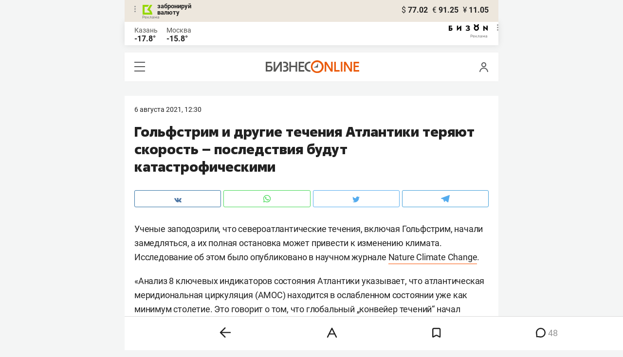

--- FILE ---
content_type: text/html; charset=UTF-8
request_url: https://m.business-gazeta.ru/news/518235
body_size: 46023
content:
<!DOCTYPE html><html lang="ru"><head prefix="og: http://ogp.me/ns# fb: http://ogp.me/ns/fb# article: http://ogp.me/ns/article#"><meta http-equiv="Content-type" content="text/html; charset=utf-8"/><meta name="viewport" content="initial-scale=1.0"><link rel="manifest" href="/yandex-mobile-manifest.json"><title>Гольфстрим и другие течения Атлантики теряют скорость – последствия будут катастрофическими</title><meta name="description" content=""/><meta name="keywords" content="новости"/><meta property="og:site_name" content="БИЗНЕС Online"/><meta property="og:title" content="Гольфстрим и другие течения Атлантики теряют скорость – последствия будут катастрофическими"/><meta property="og:url" content="https://m.business-gazeta.ru/news/518235"/><meta property="og:locale" content="ru_RU"/><meta property="og:image" content=""/><meta property="og:image:width" content="1200"/><meta property="og:image:height" content="630"/><meta property="fb:pages" content="375587425929352"/><meta property="fb:app_id" content="264445863914267"/><meta name="twitter:card" content="summary_large_image"><meta name="twitter:site" content="@businessgazeta"><meta name="twitter:title" content="Гольфстрим и другие течения Атлантики теряют скорость – последствия будут катастрофическими"/><meta name="twitter:image" content=""/><meta property="vk:image" content=""/><link rel="publisher" href="https://plus.google.com/+Business-gazetaRu"><link rel="canonical" href="https://m.business-gazeta.ru/news/518235"/><link rel="amphtml" href="https://www.business-gazeta.ru/amp/518235"><link rel="icon" href="/favicon.svg" sizes="any" type="image/svg+xml"><link rel="mask-icon" href="/fav-mask.svg" color="#e8590d"><link rel="icon" href="/favicon.svg" sizes="any" type="image/svg+xml"><link rel="apple-touch-icon" sizes="180x180" href="/icon180x180.png"/><meta name="apple-itunes-app" content="app-id=920814306"/><meta name="google-play-app" content="app-id=ru.business.gazeta"/><meta name="yandex-verification" content="54d5d1d3e8847f3b"><link rel="preconnect" href="https://statix.business-gazeta.ru"><link rel="preload" href="https://statix.business-gazeta.ru/fonts/roboto-v20-latin_cyrillic-regular.woff2" as="font"><link rel="preload" href="https://statix.business-gazeta.ru/fonts/roboto-v20-latin-500.woff2" as="font"><link rel="preload" href="https://statix.business-gazeta.ru/fonts/roboto-v20-latin_cyrillic-700.woff2" as="font"><link rel="preload" href="https://statix.business-gazeta.ru/fonts/roboto-v20-latin-regular.woff2" as="font"><link rel="preload" href="https://statix.business-gazeta.ru/fonts/roboto-v20-latin_cyrillic-300.woff2" as="font"><link rel="preload" href="https://statix.business-gazeta.ru/mobile/fonts/roboto-v20-latin_cyrillic-regular.woff2" as="font"><link rel="preload" href="https://statix.business-gazeta.ru/mobile/fonts/roboto-v20-latin-500.woff2" as="font"><link rel="preload" href="https://statix.business-gazeta.ru/mobile/fonts/roboto-v20-latin_cyrillic-700.woff2" as="font"><link rel="preload" href="https://statix.business-gazeta.ru/mobile/fonts/roboto-v20-latin-regular.woff2" as="font"><link rel="preload" href="https://statix.business-gazeta.ru/mobile/fonts/roboto-v20-latin_cyrillic-300.woff2" as="font"><link rel="preload" href="https://statix.business-gazeta.ru/mobile/css/s.min.css?v=210120263311" as="style"><link rel="preload" href="https://statix.business-gazeta.ru/mobile/js/s.min.js?v=210120263311" as="script"><script async src="https://www.googletagmanager.com/gtag/js?id=UA-8810077-1"></script><script>
        window.static_path = 'https://statix.business-gazeta.ru';
        window.city = 'Kazan';
        window.region = 100;

        window.__METRICS__ = {
            endpoint: 'https://xstat.gazeta.bo/metrics/collect',
            contentSelector: '.article__content', // 1) дочитываемость в рамках элемента
            engagedThresholdMs: 30000,            // 5) «прочитал» после >=30с вовлечённости
            heartbeatMs: 15000,
            content: {},
                    };

    </script><link type="text/css" href="https://statix.business-gazeta.ru/css/style.css?v=210120263311" rel="stylesheet"><link type="text/css" href="https://statix.business-gazeta.ru/mobile/css/s.min.css?v=210120263311" rel="stylesheet"><script>window.yaContextCb = window.yaContextCb || []</script><script src="https://yandex.ru/ads/system/context.js" async></script><style>.banner > div > div {
            width: 100% !important;
        }
        .text-sizes__navigation {
            display: none;
        }</style><script>window.article_id = 518235;</script></head><body>
<div class="popupAcceptNotify" id="popupAcceptNotify">
    <div class="title">
        Хотите быть в курсе важных новостей?
    </div>
    <div class="body">
        <div class="icon">
            <img src="/static/img/icons/logo_push.svg" alt="">
        </div>
        <div class="control">
            <button class="notnow">не сейчас</button>
            <button class="yesitis">да, конечно</button>
        </div>
    </div>
</div><div class="popupFlashMaterial" id="popupFlashMaterial">
    <div class="title">
        <div class="icon">
            <img src="/static/img/icons/flash_push.svg" alt="">
        </div>
        срочная новость
    </div>
    <div class="body">
        <div class="content" id="popupFlashMaterialContent">
            The New York Times: Россия начала эвакуировать своих дипломатов из Украины
        </div>
        <div class="control">
            <div class="icon">
                <img src="/static/img/icons/logo_push.svg" alt="">
            </div>
            <button class="close">закрыть</button>
        </div>
    </div>
</div>        <header class="header">
    <div class="currency">
        <div class="currency__logo" alt="Реклама. ООО КБЭР «Банк Казани»">
            <div class="currency__advertising-popup">
    <div class="currency__advertising-popup_block">
        <div class="currency__advertising-popup_text">
            Реклама
            <div class="currency__advertising-popup_advertiser">
                Рекламодатель
            </div>
            <div>
                ООО КБЭР «Банк Казани»
            </div>
                    </div>
        <div class="currency__advertising-popup_closer">
            <svg xmlns="http://www.w3.org/2000/svg" width="12" height="12" viewBox="0 0 12 12" fill="none">
                <path d="M1 1.00024L10.9998 11" stroke="#969696" stroke-width="2" stroke-linecap="round" stroke-linejoin="round"/>
                <path d="M1 10.9998L10.9998 0.999961" stroke="#969696" stroke-width="2" stroke-linecap="round" stroke-linejoin="round"/>
            </svg>
        </div>
    </div>
</div>
            <div class="currency__advertising-dots adv_currency">
                <svg xmlns="http://www.w3.org/2000/svg" width="3" height="13" viewBox="0 0 3 13" fill="none">
                    <circle cx="1.5" cy="1.5" r="1.5" transform="rotate(-90 1.5 1.5)" fill="#969696"/>
                    <circle cx="1.5" cy="6.5" r="1.5" transform="rotate(-90 1.5 6.5)" fill="#969696"/>
                    <circle cx="1.5" cy="11.5" r="1.5" transform="rotate(-90 1.5 11.5)" fill="#969696"/>
                </svg>
            </div>
            <a class="currency__logo-link"
               href="https://www.bankofkazan.ru/currency-exchange-ru/?utm_source=business-gazeta&utm_medium=cpc&utm_campaign=brendirovanie_kursa&erid=2SDnjezs328" target="_blank"
               rel="nofollow noopener noreferrer">
                забронируй<br>
                валюту
            </a>
            <div class="currency__advertising-adv">
                Реклама
            </div>
        </div>
        <div class="currency__exchange">
            <ul class="exchange">
                <li class="exchange__item">
                    <span class="exchange__currency">&#36;</span>
                    <span class="exchange__course">77.02</span>
                </li>
                <li class="exchange__item">
                    <span class="exchange__currency">&#8364;</span>
                    <span class="exchange__course">91.25</span>
                </li>
                <li class="exchange__item">
                    <span class="exchange__currency">&#165;</span>
                    <span class="exchange__course">11.05</span>
                </li>
            </ul>
        </div>
    </div>
</header>
    <header class="weather">
    <div class="weather-block">
                    <div class="weather-block__item">
                <p href="#" class="weather-block__city">Казань</p>
                <span class="weather-block__temp">-17.8°
                </span>
            </div>
                <div class="weather-block__item">
            <a href="#" class="weather-block__city">Москва</a>
            <span class="weather-block__temp">-15.8°
            </span>
        </div>
    </div>
        <div class="weather-block__svg">
        <a href="https://bizon.gallery/?erid=2SDnjeY5YXr" target="_blank">
            <svg xmlns="http://www.w3.org/2000/svg" width="80" height="14" viewBox="0 0 80 14" fill="none">
                <path fill-rule="evenodd" clip-rule="evenodd" d="M35.8088 5.45693L34.803 3.50207C36.1891 2.80752 37.7206 2.45305 39.2709 2.46798C40.5704 2.47931 41.5204 2.76263 42.121 3.31792C42.3995 3.55884 42.6236 3.85619 42.7784 4.19029C42.9333 4.52438 43.0153 4.88757 43.0191 5.25578C43.0187 5.61919 42.9354 5.9777 42.7755 6.30403C42.6144 6.63896 42.3754 6.93041 42.0785 7.15397C41.7683 7.38184 41.4128 7.54031 41.0359 7.61861C41.4918 7.66857 41.931 7.81851 42.3222 8.05774C42.6911 8.28164 42.9972 8.59553 43.2118 8.97001C43.4282 9.36456 43.5265 9.81302 43.4951 10.2619C43.4945 10.7857 43.3452 11.2986 43.0645 11.7408C42.7373 12.2458 42.2708 12.6453 41.7216 12.8911C41.0155 13.2104 40.2498 13.3764 39.4749 13.3784C37.7781 13.3816 36.1079 12.9568 34.6189 12.1431L35.8995 10.4206C36.8329 10.9609 37.8798 11.2753 38.9564 11.3385C39.476 11.3791 39.9944 11.2456 40.4296 10.9589C40.5707 10.8622 40.6893 10.7362 40.7773 10.5895C40.8653 10.4428 40.9207 10.2789 40.9396 10.1089C41.0152 9.20044 40.2058 8.7462 38.5116 8.7462H37.792V6.64967H38.5513C39.9508 6.64967 40.5883 6.26626 40.4636 5.49942C40.356 4.90447 39.897 4.5815 39.0697 4.522C38.5843 4.51326 38.1003 4.57627 37.6333 4.70899C37.0056 4.9075 36.3953 5.15767 35.8088 5.45693Z" fill="black"/>
                <path fill-rule="evenodd" clip-rule="evenodd" d="M23.0672 7.61534L17.1998 13.1513H16.6473V2.68853H19.1745V8.1763L25.0561 2.68286H25.6397V13.1513H23.0672V7.61534Z" fill="black"/>
                <path fill-rule="evenodd" clip-rule="evenodd" d="M6.39154 4.76521H2.52999V6.71724H4.09387C4.94179 6.72803 5.77536 6.93764 6.52753 7.3292C7.34725 7.73528 7.71839 8.63716 7.64095 10.0348C7.61997 10.5885 7.4706 11.1297 7.20465 11.6157C6.92872 12.0952 6.51921 12.4841 6.02606 12.7348C5.42591 13.03 4.76235 13.173 4.09387 13.1513H0V2.68286H6.39154V4.76521ZM2.52999 11.0973H3.53291C4.59628 11.0973 5.12324 10.7195 5.1138 9.96401C5.10435 9.20851 4.58211 8.82509 3.54708 8.81376H2.52999V11.0973Z" fill="black"/>
                <path fill-rule="evenodd" clip-rule="evenodd" d="M60.2184 3.96638C61.0253 4.66699 61.599 5.59742 61.8625 6.63308C62.1261 7.66874 62.0669 8.7602 61.693 9.76131C61.319 10.7624 60.6481 11.6254 59.7702 12.2347C58.8922 12.8439 57.849 13.1704 56.7804 13.1704C55.7117 13.1704 54.6685 12.8439 53.7906 12.2347C52.9126 11.6254 52.2417 10.7624 51.8678 9.76131C51.4938 8.7602 51.4347 7.66874 51.6982 6.63308C51.9617 5.59742 52.5354 4.66699 53.3424 3.96638C52.7736 3.47423 52.3179 2.86503 52.0065 2.18046C51.695 1.49588 51.5351 0.752099 51.5377 0H54.1073C54.1299 0.693876 54.4214 1.35178 54.9203 1.83463C55.4191 2.31748 56.0861 2.58744 56.7804 2.58744C57.4746 2.58744 58.1417 2.31748 58.6405 1.83463C59.1393 1.35178 59.4308 0.693876 59.4534 0H62.0231C62.0251 0.75201 61.8649 1.49561 61.5535 2.1801C61.2421 2.86459 60.7867 3.47387 60.2184 3.96638ZM58.6687 6.03741C58.2315 5.60164 57.6567 5.3309 57.0423 5.27129C56.4279 5.21168 55.8119 5.3669 55.2991 5.7105C54.7863 6.0541 54.4084 6.56483 54.2299 7.15572C54.0514 7.74662 54.0832 8.38114 54.3199 8.95121C54.5567 9.52128 54.9837 9.99166 55.5283 10.2822C56.0729 10.5728 56.7014 10.6656 57.3067 10.5449C57.9121 10.4241 58.4569 10.0972 58.8483 9.61992C59.2397 9.14261 59.4536 8.54437 59.4534 7.9271C59.454 7.57588 59.3849 7.22805 59.2502 6.90369C59.1155 6.57934 58.9179 6.2849 58.6687 6.03741Z" fill="black"/>
                <path fill-rule="evenodd" clip-rule="evenodd" d="M73.5803 7.61558L79.4505 13.1515H80.0001V2.68877H77.473V8.17654L71.5942 2.68311H71.0106V13.1515H73.5803V7.61558Z" fill="black"/>
            </svg>
        </a>
        <div class="weather__advertising-adv">
            Реклама
        </div>
        <div class="weather__advertising-dots adv_currency">
            <svg xmlns="http://www.w3.org/2000/svg" width="3" height="13" viewBox="0 0 3 13" fill="none">
                <circle cx="1.5" cy="1.5" r="1.5" transform="rotate(-90 1.5 1.5)" fill="#969696"/>
                <circle cx="1.5" cy="6.5" r="1.5" transform="rotate(-90 1.5 6.5)" fill="#969696"/>
                <circle cx="1.5" cy="11.5" r="1.5" transform="rotate(-90 1.5 11.5)" fill="#969696"/>
            </svg>
        </div>
        <div class="weather__advertising-popup">
    <div class="weather__advertising-popup_block">
        <div class="weather__advertising-popup_text">
            Реклама
            <div class="weather__advertising-popup_advertiser">
                Рекламодатель
            </div>
            <div>
                bizon.gallery
            </div>
                    </div>
        <div class="weather__advertising-popup_closer">
            <svg xmlns="http://www.w3.org/2000/svg" width="12" height="12" viewBox="0 0 12 12" fill="none">
                <path d="M1 1.00024L10.9998 11" stroke="#969696" stroke-width="2" stroke-linecap="round" stroke-linejoin="round"/>
                <path d="M1 10.9998L10.9998 0.999961" stroke="#969696" stroke-width="2" stroke-linecap="round" stroke-linejoin="round"/>
            </svg>
        </div>
    </div>
</div>
    </div>




</header>
<header class="navigation header__sticky">
<div class="header__bottom">
    <div class="header__nav">
        <span class="icon-hamburger js-hamburger"><!-- --></span>
    </div>
    <div class="header__brand">
        <a href="https://m.business-gazeta.ru" class="header__logo">
            <img src="https://statix.business-gazeta.ru/mobile/img/logo.svg" width="192" height="27" alt="БИЗНЕС Online"
                 title="БИЗНЕС Online">
        </a>
    </div>
    <div class="header__aside">
        <div class="header-user-block">
                <span class="icon-user js-user" data-modal="#auth" data-toggle="modal"></span>
                </div>
        <aside class="sidebar" style="display: none;"><!-- --></aside>
    </div>
</div>
</header>
<nav class="nav">
    <span class="nav__close"></span>
    <a href="/" class="nav__logo">
        <img  loading="lazy" src="https://statix.business-gazeta.ru/mobile/img/logo.svg" width="192" height="27" alt="БИЗНЕС Online"
             title="БИЗНЕС Online">
    </a>
    <div class="nav__grid city-selection">
        <ul class="cities">
            <li class="cities__item"><span class="cities__text">Казань</span></li>
            <li class="cities__item"><a href="/chelny?url=/news/518235"
                       class="cities__link">Закамье</a></li>
        </ul>
    </div>
    <div class="nav__grid">
        <div class="nav__row">
            <div class="search-form">
                <form action="/search" method="post" class="search-form__form" data-page="1">
                    <input name="query" class="search-form__input" type="text" placeholder="Поиск"/>
                    <button class="search-form__button" type="submit"><!-- --></button>
                </form>
            </div>
        </div>

        <div class="nav__row">
            <div class="nav__col">
                <ul class="nav__list">
                    <li class="nav__item"><a href="https://sport.business-gazeta.ru" target="_blank" class="nav__link"><strong>Спорт</strong></a></li>
                    <li class="nav__item"><a href="https://bizon.gallery" target="_blank" class="nav__link"><strong>Бизон</strong></a></li>
                    <li class="nav__item"><a href="/career" class="nav__link"><strong>Карьера</strong></a></li>
                </ul>
            </div>
            <div class="nav__col">
                <ul class="nav__list">
                    <li class="nav__item"><a href="/pages/adv?slug=m?fullpage" class="nav__link">Реклама</a></li>
                    <li class="nav__item"><a href="/pages/office?slug=m?fullpage" class="nav__link">Редакция</a></li>
                </ul>
            </div>
        </div>
        <div class="nav__row">
            <div class="nav__col">
                <ul class="nav__list nav__list_sub">
                    <li class="nav__item"><a href="/category/534" class="nav__link">Культура</a></li>
                    <li class="nav__item"><a href="/category/1" class="nav__link">Персона</a></li>
                    <li class="nav__item"><a href="/blogs" class="nav__link">Блоги</a></li>
                    <li class="nav__item"><a href="/category/694" class="nav__link">Экспертное интервью</a></li>
                </ul>
            </div>
            <div class="nav__col">
                <ul class="nav__list nav__list_sub">
                    <li class="nav__item"><a href="/category/472" class="nav__link">Афиша</a></li>
                    <li class="nav__item"><a href="/photos" class="nav__link">Фото</a></li>
                    <li class="nav__item"><a href="/videos" class="nav__link">Видео</a></li>
                    <li class="nav__item"><a href="/category/160" class="nav__link">Рейтинги</a></li>
                </ul>
            </div>
        </div>
    </div>
    <footer class="nav__footer">
        <div class="sociality">
            <ul class="social-net">
                <li class="social-net__item"><a href="https://vk.com/businessgazeta" target="_blank" class="social-net__link"><span class="icon-vk"></span> вконтакте</a></li>
                                <li class="social-net__item"><a href="https://twitter.com/Businessgazeta" target="_blank" class="social-net__link"><span class="icon-tw"></span> twitter</a></li>
                <li class="social-net__item"><a href="https://t.me/businessgazeta" target="_blank" class="social-net__link"><span class="icon-tg"></span> telegram</a></li>
                <li class="social-net__item"><a href="https://zen.yandex.ru/businessgazeta" target="_blank" class="social-net__link"><span class="icon-zen"></span> дзен</a></li>
                <li class="social-net__item"><a href="https://www.youtube.com/user/MrBusinessonline" target="_blank" class="social-net__link"><span class="icon-yt"></span> youtube</a></li>
            </ul>
        </div>
        <a href="//www.business-gazeta.ru/news/518235?fullpage" class="nav__fullpage">полная версия</a>
    </footer>
</nav>
                        <div class="content">

        <div class="layout layout_article">
            <div class="layout__main">
                <div class="lenta js-mediator-article">
    <article class="article" itemscope itemtype="https://schema.org/Article" id="article518235">

        <div class="article__head">
            <time class="article__date" datetime="2021-08-06MSK12:30">
                <a href="/by-date/2021-08-06">
                                            6 Августа 2021, 12:30
                                    </a>
            </time>
                                                                                                                                                        </div>

                                                        
        <header class="article__header">
            <meta itemprop="headline" content="Гольфстрим и другие течения Атлантики теряют скорость – последствия будут катастрофическими">
            <h1 class="article__h1">Гольфстрим и другие течения Атлантики теряют скорость – последствия будут катастрофическими</h1>
        </header>

        <div class="article__content" data-news-id="518235"
             data-fav="0">
            
            <div class="social-share">
    <div class="social-share__wrap social-likes">
        <a href="https://vk.com/share.php?url=https://m.business-gazeta.ru/news/518235" target="_blank"
           class="social-share__button social-share__button_vk">
            <svg class="icon-vk-a" xmlns="http://www.w3.org/2000/svg" xmlns:xlink="http://www.w3.org/1999/xlink" width="15" height="8.56" viewBox="0 0 15 8.56">
                <path fill='#4c75a3' d="M7.34,8.53h.9a.91.91,0,0,0,.41-.17A.75.75,0,0,0,8.77,8s0-1.2.54-1.38,1.26,1.17,2,1.69a1.4,1.4,0,0,0,1,.29l2,0s1-.06.56-.88a6.33,6.33,0,0,0-1.49-1.73c-1.26-1.17-1.09-1,.42-3,.93-1.22,1.29-2,1.18-2.3S14.19.4,14.19.4H11.93a.5.5,0,0,0-.29.06.71.71,0,0,0-.2.25,13,13,0,0,1-.83,1.76C9.61,4.18,9.2,4.25,9,4.16c-.38-.25-.29-1-.29-1.53C8.75,1,9,.29,8.27.12A4.3,4.3,0,0,0,7.21,0,5,5,0,0,0,5.34.19C5.09.33,4.89.61,5,.61A1,1,0,0,1,5.67,1,2.06,2.06,0,0,1,5.9,2s.13,2-.31,2.19S4.86,4,4,2.43A12.94,12.94,0,0,1,3.17.77.71.71,0,0,0,3,.52,1.13,1.13,0,0,0,2.63.38L.49.4S.17.4.05.54,0,.92,0,.92A24.63,24.63,0,0,0,3.62,6.84,5.19,5.19,0,0,0,7.34,8.53" transform="translate(0 0)"/>
            </svg>
        </a>

        <a href="whatsapp://send?text=Гольфстрим и другие течения Атлантики теряют скорость – последствия будут катастрофическими https%3A%2F%2Fm.business-gazeta.ru%2Fnews%2F518235" data-action="share/whatsapp/share" target="_blank"
           class="social-share__button social-share__button_wa">
            <svg class="icon-wa-a" xmlns="http://www.w3.org/2000/svg" xmlns:xlink="http://www.w3.org/1999/xlink" width="15" height="15.07" viewBox="0 0 15 15.07">
                <path fill='#43d854' d="M10.94,9c-.19-.09-1.11-.54-1.28-.6s-.29-.1-.42.09a8.09,8.09,0,0,1-.59.73.29.29,0,0,1-.4.05,5.12,5.12,0,0,1-1.5-.93,5.58,5.58,0,0,1-1-1.29c-.11-.19,0-.28.08-.38a7.33,7.33,0,0,0,.47-.64.35.35,0,0,0,0-.33c0-.09-.42-1-.58-1.38S5.36,4,5.24,4H4.89a.7.7,0,0,0-.5.23,2.11,2.11,0,0,0-.65,1.56A3.63,3.63,0,0,0,4.5,7.74a8.28,8.28,0,0,0,3.19,2.82c.44.19.79.3,1.06.39A2.57,2.57,0,0,0,9.93,11a2,2,0,0,0,1.26-.88,1.55,1.55,0,0,0,.1-.89c0-.08-.17-.12-.35-.22M7.53,13.68h0a6.22,6.22,0,0,1-3.16-.86l-.23-.14-2.35.62L2.42,11l-.15-.24a6.21,6.21,0,1,1,5.26,2.91M12.81,2.19A7.47,7.47,0,0,0,.06,7.47a7.5,7.5,0,0,0,1,3.73L0,15.07l4-1a7.4,7.4,0,0,0,3.57.91h0A7.47,7.47,0,0,0,12.81,2.19" transform="translate(0 0)"/>
            </svg>
        </a>
        <a href="https://twitter.com/intent/tweet?text=%D0%93%D0%BE%D0%BB%D1%8C%D1%84%D1%81%D1%82%D1%80%D0%B8%D0%BC%20%D0%B8%20%D0%B4%D1%80%D1%83%D0%B3%D0%B8%D0%B5%20%D1%82%D0%B5%D1%87%D0%B5%D0%BD%D0%B8%D1%8F%20%D0%90%D1%82%D0%BB%D0%B0%D0%BD%D1%82%D0%B8%D0%BA%D0%B8%20%D1%82%D0%B5%D1%80%D1%8F%D1%8E%D1%82%20%D1%81%D0%BA%D0%BE%D1%80%D0%BE%D1%81%D1%82%D1%8C%20%E2%80%93%20%D0%BF%D0%BE%D1%81%D0%BB%D0%B5%D0%B4%D1%81%D1%82%D0%B2%D0%B8%D1%8F%20%D0%B1%D1%83%D0%B4%D1%83%D1%82%20%D0%BA%D0%B0%D1%82%D0%B0%D1%81%D1%82%D1%80%D0%BE%D1%84%D0%B8%D1%87%D0%B5%D1%81%D0%BA%D0%B8%D0%BC%D0%B8 https%3A%2F%2Fm.business-gazeta.ru%2Fnews%2F518235&amp;via=BusinessGazeta" target="_blank"
           class="social-share__button social-share__button_tw">
            <svg class="icon-tw-a" xmlns="http://www.w3.org/2000/svg" xmlns:xlink="http://www.w3.org/1999/xlink" width="14.99" height="12.19" viewBox="0 0 14.99 12.19">
                <path fill='#55acee' d="M4.72,12.19a8.7,8.7,0,0,0,8.75-8.75c0-.13,0-.27,0-.4A6.09,6.09,0,0,0,15,1.45a6.47,6.47,0,0,1-1.76.49A3.22,3.22,0,0,0,14.58.23,6.48,6.48,0,0,1,12.63,1,3.08,3.08,0,0,0,7.3,3.08a3.19,3.19,0,0,0,.08.7A8.8,8.8,0,0,1,1,.56,3.08,3.08,0,0,0,.63,2.1,3.12,3.12,0,0,0,2,4.68a2.92,2.92,0,0,1-1.4-.4v0a3.07,3.07,0,0,0,2.47,3,2.74,2.74,0,0,1-.81.12,2.78,2.78,0,0,1-.58-.06A3.11,3.11,0,0,0,4.55,9.54,6.12,6.12,0,0,1,.73,10.86c-.24,0-.49,0-.73,0a8.81,8.81,0,0,0,4.72,1.37" transform="translate(0 0)"/>
            </svg>
        </a>
        <a href="https://telegram.me/share/url?url=https://m.business-gazeta.ru/news/518235&amp;text=Гольфстрим и другие течения Атлантики теряют скорость – последствия будут катастрофическими" target="_blank"
           class="social-share__button social-share__button_tg">
            <svg class="icon-tg-a" xmlns="http://www.w3.org/2000/svg" xmlns:xlink="http://www.w3.org/1999/xlink" width="17.31" height="15" viewBox="0 0 17.31 15">
                <path fill='#55acee'  d="M17.31.53,14.57,14.38a1,1,0,0,1-1.43.5L6.82,10,4.52,8.89.65,7.6S.06,7.38,0,6.93s.67-.71.67-.71l15.38-6s1.26-.56,1.26.36" transform="translate(0 0)"/>
                <path fill='#55acee'  d="M6.33,14.22s-.18,0-.41-.74L4.52,8.89,13.81,3s.53-.33.51,0c0,0,.1,0-.19.32s-7.29,6.6-7.29,6.6Z" transform="translate(0 0)"/>
                <path fill='#55acee'  d="M9.24,11.87l-2.5,2.28a.43.43,0,0,1-.41.07L6.81,10Z" transform="translate(0 0)"/>
            </svg>
        </a>
    </div>
</div>

            
                                                        
            <div itemprop="articleBody" class="articleBody">
                <p>Ученые заподозрили, что североатлантические течения, включая Гольфстрим, начали замедляться, а&nbsp;их&nbsp;полная остановка может привести к&nbsp;изменению климата. Исследование об&nbsp;этом было опубликовано в&nbsp;научном журнале <a href="https://www.nature.com/articles/s41558-021-01097-4" target="_blank">Nature Climate Change</a>.</p>
<p>&laquo;Анализ 8 ключевых индикаторов состояния Атлантики указывает, что атлантическая меридиональная циркуляция (AMOC) находится в&nbsp;ослабленном состоянии уже как минимум столетие. Это говорит о&nbsp;том, что глобальный &bdquo;конвейер течений&ldquo; начал терять стабильность и&nbsp;близок к&nbsp;коллапсу&raquo;,&nbsp;&mdash; <a href="https://www.eurekalert.org/news-releases/924447" target="_blank">комментирует</a> климатолог <strong>Никлас Бурс</strong>. </p>
<p>&laquo;Конвейер течений&raquo;&nbsp;&mdash; это взаимосвязанные глубинные потоки, которые &laquo;перемешивают&raquo; воду в&nbsp;Мировом океане. Такое движение возникает благодаря различиям в&nbsp;температуре и&nbsp;плотности воды в&nbsp;разных частях планеты. Новое исследование привело ученых к&nbsp;выводу, что работа этой системы 2,6 млн лет назад могла выглядеть иначе. Климатологи связывают наступление ледникового периода с&nbsp;замедлением течений, а&nbsp;Бурс заметил такие&nbsp;же тревожные признаки на&nbsp;протяжении последнего столетия. <br></p>
<p>Ранее у&nbsp;науки не&nbsp;было достаточно данных, чтобы делать какие-то далеко идущие выводы. Бурс понаблюдал за&nbsp;изменениями 6 показателей состояния Атлантического океана, исследовал записи климатологов прошлого и&nbsp;отложения осадочных пород на&nbsp;дне Атлантики. Выведя закономерности, ученый пришел к&nbsp;заключению, что Гольфстрим и&nbsp;другие течения начали замедляться в&nbsp;1880 году и&nbsp;делают это крайне неравномерно.</p>
<p>Чтобы оценить, насколько критичной становится ситуация, Бурс планирует пересмотреть модели изменения климата с&nbsp;учетом новых данных.</p>
                            </div>

            
            <ul class="article-hashtag" style="margin-left: 0;">
                </ul>

            
                
            
            

                                                                    
                            <div class="invite-to-tg">
                    <span class="invite-to-tg--text">Читайте БИЗНЕС Online <br/>в Telegram</span>
                    <button class="invite-to-tg--subscribe-btn">
                        <a href="https://t.me/+e9b5e-s1JR9iNmMy" target="_blank">подписаться</a>
                    </button>
                </div>
                                            

            
                        <div class="article-tools">
                <div class="article-tools__text">Нашли ошибку в тексте? Выделите ее и нажмите Ctrl + Enter</div>
                <div class="article-tools__print">
                    <a href="/print/518235"
                       class="article-tools__link"> <span class="icon-print"></span> версия для печати</a>
                </div>
            </div>

                <a class="slot js-slot" data-site="2" data-slot="4" data-target=""></a>



                            <div class="article__more">
                    <button class="article__more-btn" data-article-id="518235">Комментарии <span
                                class="article__more-count">48</span></button>
                </div>
            
        </div>

        
            <div class="hidden js-comment-list">
                <div class="comments" id="comments518235">

                        
    <div class="comments__head">
        <div class="comments__left">
            <h3 class="comments__h3">Комментарии <span class="icon-comment-gray"></span> 48</h3>
            <div class="comments__choose">
                <button class="reset-btn comments__choose-button js-comments-choose-button active" data-filter="all">Все</button>
                <button class="reset-btn comments__choose-button js-comments-choose-button" data-filter="author">Автора
                </button>
            </div>
        </div>
        <div class="comments__control">
            <div class="dropdown dropdown_hover js-dropdown">
                <button class="reset-btn dropdown__button comments__order-button js-dropdown-button">Упорядочить
                </button>
                <div class="dropdown__content comments__dropdown-content">
                    <button class="reset-btn dropdown__item js-dropdown-item js-comment-sort-button"
                            data-sort="emoji_count">Лучшие
                    </button>
                    <button class="reset-btn dropdown__item js-dropdown-item js-comment-sort-button active"
                            data-sort="timestamp">Последние
                    </button>
                </div>
            </div>
        </div>
    </div>

    <div class="js-top-comments__form"><form class="comments-form article-form-518235" action="" method="post" name="comment-form"
      data-article-id="518235">
    <div class="comments-form__user" style="display: none;">
        <div class="comments-form__avatar">
          <span class="comments-form__image">
                                          <img class="comments-form__img" src="https://statix.business-gazeta.ru/img/icons/anonimus.svg">
          </span>
        </div>
        <div class="comments-form__name">
                            <div class="comments-form__author" title="Анонимно"></div>
                <a href="#" class="comments-form__auth" data-modal="#auth" data-toggle="modal">войти в аккаунт</a>
                    </div>
    </div>
    <label class="comments-form__label" style="padding-bottom: 0;">
        <textarea class="comments-form__textarea" rows="1" id="in_article-comment-form_top" placeholder="написать комментарий"
                  minlength="6"></textarea>
    </label>
    <div class="comments-form__row" style="display: none;">
                                                                                <div class="comments-form__buttons">
            <button class="button button_white button_link" type="reset">отмена</button>
            <button class="button" type="submit" disabled="disabled" data-modal="#auth" data-toggle="modal">
                Отправить
            </button>
        </div>
        <div class="hidden">
            <input type="hidden" name="parent_id" value="0">
        </div>
    </div>
</form>
</div>

    <ul class="comments-list js-comments-list comments__list" data-article-id="518235" data-filter="null">
        

                    <li class="comments-list__item comments__item   js-comment-item     js-comment-child-item " data-comment-id="9743005"
  data-timestamp="1628242374" data-emoji_count="0"   id="comment9743005"  ><div
    class="comments-comment comments-comment_bad
"><div class="comments-comment__header"><div class="comments-comment__bookmarks"><div class="popover popover_favorite"><a class="icon-favorite anonymous " href="#comment9743005" data-type="comment" data-id="9743005"><svg width="9" height="10" viewBox="0 0 9 10" fill="none" xmlns="http://www.w3.org/2000/svg"><path d="M0.5 0.5V9.11L4.24 6.83L4.5 6.67L4.76 6.83L8.5 9.11V0.5H0.5Z" stroke="#58595B"/></svg></a><div class="popover__wrap" alt="Добавить материал в закладки"><div class="popover__text"><div>Сохраняйте новости, статьи, комментарии чтобы прочитать их позже</div></div><div class="popover__buttons"><button class="button" data-modal="#auth" data-toggle="modal">Войти</button></div></div></div></div><div class="comments-comment__user"><div class="comments-comment__avatar"><a href="/user/93226" target="_blank"
             class="comments-comment__image"><img class="comments-comment__img" loading="lazy"
                             src="https://stcdn.business-online.ru/users/93226/cb/1596202275_userpic116422068_3464520283572521_2758962723624674236_n.jpg"
                             alt=""></a></div><div class="comments-comment__info"><div class="comments-comment__author"><a class="comments-comment__name"
                 href="/user/93226"
                 title="Федеральный центр БИЗНЕС Online">Федеральный центр</a></div><time class="comments-comment__date" datetime="2021-08-06 12:31:37">
            6 Августа
            2021            <span class="comments-comment__time">12:31</span></time></div></div><div class="comments-comment__content"><div class="comments-comment__message">
          Да это неизбежно...как фонтан для Зеленского в Одессе!!
        </div><div class="comments-comment__control"><div class="show_full" title="Посмотреть весь комментарий">Читать далее</div><div class="comments-emoji  js-comment-emoji" data-comment-id="9743005"
     data-article-id="518235"><div class="comments-emoji__items"><button class="reset-btn comments-emoji__item js-emoji" data-value="0" data-id="3"><span class="comments-emoji__image comments-emoji__image_3"></span><span class="comments-emoji__num js-emoji-count">
                0
            </span></button><button class="reset-btn comments-emoji__item js-emoji  hide "
                data-value="0" data-id="1"><span class="comments-emoji__image comments-emoji__image_1"></span><span class="comments-emoji__num js-emoji-count">
                0
            </span></button><button class="reset-btn comments-emoji__item js-emoji  hide "
                data-value="0" data-id="2"><span class="comments-emoji__image comments-emoji__image_2"></span><span class="comments-emoji__num js-emoji-count">
                0
            </span></button><button class="reset-btn comments-emoji__item js-emoji  hide "
                data-value="0" data-id="4"><span class="comments-emoji__image comments-emoji__image_4"></span><span class="comments-emoji__num js-emoji-count">
                0
            </span></button><button class="reset-btn comments-emoji__item js-emoji  hide "
                data-value="0" data-id="5"><span class="comments-emoji__image comments-emoji__image_5"></span><span class="comments-emoji__num js-emoji-count">
                0
            </span></button><button class="reset-btn comments-emoji__item js-emoji  hide "
                data-value="0" data-id="7"><span class="comments-emoji__image comments-emoji__image_7"></span><span class="comments-emoji__num js-emoji-count">
                0
            </span></button></div><div class="dropdown dropdown_hover dropdown_top js-dropdown"><button class="reset-btn dropdown__button comments-emoji__button js-dropdown-button">эмодзи</button><div class="dropdown__content comments-emoji__dropdown-content"><div class="comments-emoji__items"><button class="reset-btn comments-emoji__item comments-emoji__dropdown-item js-dropdown-emoji"
                    data-value="0" data-id="1"><span class="comments-emoji__image comments-emoji__image_1"></span></button><button class="reset-btn comments-emoji__item comments-emoji__dropdown-item js-dropdown-emoji"
                    data-value="0" data-id="2"><span class="comments-emoji__image comments-emoji__image_2"></span></button><button class="reset-btn comments-emoji__item comments-emoji__dropdown-item js-dropdown-emoji"
                    data-value="0" data-id="3"><span class="comments-emoji__image comments-emoji__image_3"></span></button><button class="reset-btn comments-emoji__item comments-emoji__dropdown-item js-dropdown-emoji"
                    data-value="0" data-id="4"><span class="comments-emoji__image comments-emoji__image_4"></span></button><button class="reset-btn comments-emoji__item comments-emoji__dropdown-item js-dropdown-emoji"
                    data-value="0" data-id="5"><span class="comments-emoji__image comments-emoji__image_5"></span></button><button class="reset-btn comments-emoji__item comments-emoji__dropdown-item js-dropdown-emoji"
                    data-value="0" data-id="7"><span class="comments-emoji__image comments-emoji__image_7"></span></button></div></div></div></div><div class="comments__row"><button class="comments__hide reset-btn js-comments-hide">
                                      Показать ответы 3
                                  </button><a href="#" class="comments__answer" data-article-id="518235"
                 data-comment-id="9743005">Ответить</a></div><div class="comments-comment__etc"><div class="comments-comment__dots"><span class="icon-dots js-comment-dots"></span><div class="comments-comment__popover"><ul class="comments-comment__popover-list"><li class="comments-comment__popover-item"><span data-clipboard-text="https://m.business-gazeta.ru/news/518235#comment9743005"
                                              class="js-copy-comment-link comments-comment__to-comment">ссылка на комментарий</span></ul></div></div></div></div></div></div></div><div id="placeforpixel"></div><div class="comments-child comments__child js-comment-child hide" data-count="3"><ul class="comments-child__list"><li class="comments-list__item comments__item     " data-comment-id="9743072"
  data-timestamp="1628243990" data-emoji_count="0"   id="comment9743072"  ><div
    class="comments-comment
"><div class="comments-comment__header"><div class="comments-comment__bookmarks"><div class="popover popover_favorite"><a class="icon-favorite anonymous " href="#comment9743072" data-type="comment" data-id="9743072"><svg width="9" height="10" viewBox="0 0 9 10" fill="none" xmlns="http://www.w3.org/2000/svg"><path d="M0.5 0.5V9.11L4.24 6.83L4.5 6.67L4.76 6.83L8.5 9.11V0.5H0.5Z" stroke="#58595B"/></svg></a><div class="popover__wrap" alt="Добавить материал в закладки"><div class="popover__text"><div>Сохраняйте новости, статьи, комментарии чтобы прочитать их позже</div></div><div class="popover__buttons"><button class="button" data-modal="#auth" data-toggle="modal">Войти</button></div></div></div></div><div class="comments-comment__user"><div class="comments-comment__avatar"><span class="comments-comment__image"><img class="comments-comment__img" loading="lazy"
                             src="https://statix.business-gazeta.ru/img/icons/anonimus.svg"
                             alt=""></span></div><div class="comments-comment__info"><div class="comments-comment__author"><span class="comments-comment__name">Анонимно</span></div><time class="comments-comment__date" datetime="2021-08-06 12:42:28">
            6 Августа
            2021            <span class="comments-comment__time">12:42</span></time></div></div><div class="comments-comment__content"><div class="comments-comment__message">
          Ура.Перемены  .
        </div><div class="comments-comment__control"><div class="show_full" title="Посмотреть весь комментарий">Читать далее</div><div class="comments-emoji  js-comment-emoji" data-comment-id="9743072"
     data-article-id="518235"><div class="comments-emoji__items"><button class="reset-btn comments-emoji__item js-emoji" data-value="0" data-id="3"><span class="comments-emoji__image comments-emoji__image_3"></span><span class="comments-emoji__num js-emoji-count">
                0
            </span></button><button class="reset-btn comments-emoji__item js-emoji  hide "
                data-value="0" data-id="1"><span class="comments-emoji__image comments-emoji__image_1"></span><span class="comments-emoji__num js-emoji-count">
                0
            </span></button><button class="reset-btn comments-emoji__item js-emoji  hide "
                data-value="0" data-id="2"><span class="comments-emoji__image comments-emoji__image_2"></span><span class="comments-emoji__num js-emoji-count">
                0
            </span></button><button class="reset-btn comments-emoji__item js-emoji  hide "
                data-value="0" data-id="4"><span class="comments-emoji__image comments-emoji__image_4"></span><span class="comments-emoji__num js-emoji-count">
                0
            </span></button><button class="reset-btn comments-emoji__item js-emoji  hide "
                data-value="0" data-id="5"><span class="comments-emoji__image comments-emoji__image_5"></span><span class="comments-emoji__num js-emoji-count">
                0
            </span></button><button class="reset-btn comments-emoji__item js-emoji  hide "
                data-value="0" data-id="7"><span class="comments-emoji__image comments-emoji__image_7"></span><span class="comments-emoji__num js-emoji-count">
                0
            </span></button></div><div class="dropdown dropdown_hover dropdown_top js-dropdown"><button class="reset-btn dropdown__button comments-emoji__button js-dropdown-button">эмодзи</button><div class="dropdown__content comments-emoji__dropdown-content"><div class="comments-emoji__items"><button class="reset-btn comments-emoji__item comments-emoji__dropdown-item js-dropdown-emoji"
                    data-value="0" data-id="1"><span class="comments-emoji__image comments-emoji__image_1"></span></button><button class="reset-btn comments-emoji__item comments-emoji__dropdown-item js-dropdown-emoji"
                    data-value="0" data-id="2"><span class="comments-emoji__image comments-emoji__image_2"></span></button><button class="reset-btn comments-emoji__item comments-emoji__dropdown-item js-dropdown-emoji"
                    data-value="0" data-id="3"><span class="comments-emoji__image comments-emoji__image_3"></span></button><button class="reset-btn comments-emoji__item comments-emoji__dropdown-item js-dropdown-emoji"
                    data-value="0" data-id="4"><span class="comments-emoji__image comments-emoji__image_4"></span></button><button class="reset-btn comments-emoji__item comments-emoji__dropdown-item js-dropdown-emoji"
                    data-value="0" data-id="5"><span class="comments-emoji__image comments-emoji__image_5"></span></button><button class="reset-btn comments-emoji__item comments-emoji__dropdown-item js-dropdown-emoji"
                    data-value="0" data-id="7"><span class="comments-emoji__image comments-emoji__image_7"></span></button></div></div></div></div><div class="comments__row"><a href="#" class="comments__answer" data-article-id="518235"
                 data-comment-id="9743072">Ответить</a></div><div class="comments-comment__etc"><div class="comments-comment__dots"><span class="icon-dots js-comment-dots"></span><div class="comments-comment__popover"><ul class="comments-comment__popover-list"><li class="comments-comment__popover-item"><span data-clipboard-text="https://m.business-gazeta.ru/news/518235#comment9743072"
                                              class="js-copy-comment-link comments-comment__to-comment">ссылка на комментарий</span></ul></div></div></div></div></div></div></div></li><li class="comments-list__item comments__item      js-comment-child-item " data-comment-id="9744046"
  data-timestamp="1628254492" data-emoji_count="0"   id="comment9744046"  ><div
    class="comments-comment
"><div class="comments-comment__header"><div class="comments-comment__bookmarks"><div class="popover popover_favorite"><a class="icon-favorite anonymous " href="#comment9744046" data-type="comment" data-id="9744046"><svg width="9" height="10" viewBox="0 0 9 10" fill="none" xmlns="http://www.w3.org/2000/svg"><path d="M0.5 0.5V9.11L4.24 6.83L4.5 6.67L4.76 6.83L8.5 9.11V0.5H0.5Z" stroke="#58595B"/></svg></a><div class="popover__wrap" alt="Добавить материал в закладки"><div class="popover__text"><div>Сохраняйте новости, статьи, комментарии чтобы прочитать их позже</div></div><div class="popover__buttons"><button class="button" data-modal="#auth" data-toggle="modal">Войти</button></div></div></div></div><div class="comments-comment__user"><div class="comments-comment__avatar"><span class="comments-comment__image"><img class="comments-comment__img" loading="lazy"
                             src="/img/icons/anonimus.svg"
                             alt=""></span></div><div class="comments-comment__info"><div class="comments-comment__author"><span class="comments-comment__name">Анонимно</span></div><time class="comments-comment__date" datetime="2021-08-06 15:49:43">
            6 Августа
            2021            <span class="comments-comment__time">15:49</span></time></div></div><div class="comments-comment__content"><div class="comments-comment__message">
          Через 4 миллиона лет Солнце погаснет, что делать будем?
        </div><div class="comments-comment__control"><div class="show_full" title="Посмотреть весь комментарий">Читать далее</div><div class="comments-emoji  js-comment-emoji" data-comment-id="9744046"
     data-article-id="518235"><div class="comments-emoji__items"><button class="reset-btn comments-emoji__item js-emoji" data-value="0" data-id="3"><span class="comments-emoji__image comments-emoji__image_3"></span><span class="comments-emoji__num js-emoji-count">
                0
            </span></button><button class="reset-btn comments-emoji__item js-emoji  hide "
                data-value="0" data-id="1"><span class="comments-emoji__image comments-emoji__image_1"></span><span class="comments-emoji__num js-emoji-count">
                0
            </span></button><button class="reset-btn comments-emoji__item js-emoji  hide "
                data-value="0" data-id="2"><span class="comments-emoji__image comments-emoji__image_2"></span><span class="comments-emoji__num js-emoji-count">
                0
            </span></button><button class="reset-btn comments-emoji__item js-emoji  hide "
                data-value="0" data-id="4"><span class="comments-emoji__image comments-emoji__image_4"></span><span class="comments-emoji__num js-emoji-count">
                0
            </span></button><button class="reset-btn comments-emoji__item js-emoji  hide "
                data-value="0" data-id="5"><span class="comments-emoji__image comments-emoji__image_5"></span><span class="comments-emoji__num js-emoji-count">
                0
            </span></button><button class="reset-btn comments-emoji__item js-emoji  hide "
                data-value="0" data-id="7"><span class="comments-emoji__image comments-emoji__image_7"></span><span class="comments-emoji__num js-emoji-count">
                0
            </span></button></div><div class="dropdown dropdown_hover dropdown_top js-dropdown"><button class="reset-btn dropdown__button comments-emoji__button js-dropdown-button">эмодзи</button><div class="dropdown__content comments-emoji__dropdown-content"><div class="comments-emoji__items"><button class="reset-btn comments-emoji__item comments-emoji__dropdown-item js-dropdown-emoji"
                    data-value="0" data-id="1"><span class="comments-emoji__image comments-emoji__image_1"></span></button><button class="reset-btn comments-emoji__item comments-emoji__dropdown-item js-dropdown-emoji"
                    data-value="0" data-id="2"><span class="comments-emoji__image comments-emoji__image_2"></span></button><button class="reset-btn comments-emoji__item comments-emoji__dropdown-item js-dropdown-emoji"
                    data-value="0" data-id="3"><span class="comments-emoji__image comments-emoji__image_3"></span></button><button class="reset-btn comments-emoji__item comments-emoji__dropdown-item js-dropdown-emoji"
                    data-value="0" data-id="4"><span class="comments-emoji__image comments-emoji__image_4"></span></button><button class="reset-btn comments-emoji__item comments-emoji__dropdown-item js-dropdown-emoji"
                    data-value="0" data-id="5"><span class="comments-emoji__image comments-emoji__image_5"></span></button><button class="reset-btn comments-emoji__item comments-emoji__dropdown-item js-dropdown-emoji"
                    data-value="0" data-id="7"><span class="comments-emoji__image comments-emoji__image_7"></span></button></div></div></div></div><div class="comments__row"><button class="comments__hide reset-btn js-comments-hide">
                                      Показать ответы 1
                                  </button><a href="#" class="comments__answer" data-article-id="518235"
                 data-comment-id="9744046">Ответить</a></div><div class="comments-comment__etc"><div class="comments-comment__dots"><span class="icon-dots js-comment-dots"></span><div class="comments-comment__popover"><ul class="comments-comment__popover-list"><li class="comments-comment__popover-item"><span data-clipboard-text="https://m.business-gazeta.ru/news/518235#comment9744046"
                                              class="js-copy-comment-link comments-comment__to-comment">ссылка на комментарий</span></ul></div></div></div></div></div></div></div><div class="comments-child comments__child js-comment-child hide" data-count="1"><ul class="comments-child__list"><li class="comments-list__item comments__item     " data-comment-id="9744481"
  data-timestamp="1628259422" data-emoji_count="0"   id="comment9744481"  ><div
    class="comments-comment
"><div class="comments-comment__header"><div class="comments-comment__bookmarks"><div class="popover popover_favorite"><a class="icon-favorite anonymous " href="#comment9744481" data-type="comment" data-id="9744481"><svg width="9" height="10" viewBox="0 0 9 10" fill="none" xmlns="http://www.w3.org/2000/svg"><path d="M0.5 0.5V9.11L4.24 6.83L4.5 6.67L4.76 6.83L8.5 9.11V0.5H0.5Z" stroke="#58595B"/></svg></a><div class="popover__wrap" alt="Добавить материал в закладки"><div class="popover__text"><div>Сохраняйте новости, статьи, комментарии чтобы прочитать их позже</div></div><div class="popover__buttons"><button class="button" data-modal="#auth" data-toggle="modal">Войти</button></div></div></div></div><div class="comments-comment__user"><div class="comments-comment__avatar"><span class="comments-comment__image"><img class="comments-comment__img" loading="lazy"
                             src="/img/icons/anonimus.svg"
                             alt=""></span></div><div class="comments-comment__info"><div class="comments-comment__author"><span class="comments-comment__name">Анонимно</span></div><time class="comments-comment__date" datetime="2021-08-06 17:11:21">
            6 Августа
            2021            <span class="comments-comment__time">17:11</span></time></div></div><div class="comments-comment__content"><div class="comments-comment__reply-comment"><div class="comments-comment__reply"></div><a href="#comment9744046" class="comments-comment__reply-name"><img src="https://statix.business-gazeta.ru/img/icons/reply.svg" width="10" height="7" loading="lazy"></a><a href="#" class="comments-comment__reply-message js-prev_message">
              Через 4 миллиона лет Солнце погаснет, что делать будем?
            </a><a href="#" class="comments-comment__reply-message js-prev_full_message hidden">
              Через 4 миллиона лет Солнце погаснет, что делать будем?
            </a></div><div class="comments-comment__message">
          4 миллиарда
        </div><div class="comments-comment__control"><div class="show_full" title="Посмотреть весь комментарий">Читать далее</div><div class="comments-emoji  js-comment-emoji" data-comment-id="9744481"
     data-article-id="518235"><div class="comments-emoji__items"><button class="reset-btn comments-emoji__item js-emoji" data-value="0" data-id="3"><span class="comments-emoji__image comments-emoji__image_3"></span><span class="comments-emoji__num js-emoji-count">
                0
            </span></button><button class="reset-btn comments-emoji__item js-emoji  hide "
                data-value="0" data-id="1"><span class="comments-emoji__image comments-emoji__image_1"></span><span class="comments-emoji__num js-emoji-count">
                0
            </span></button><button class="reset-btn comments-emoji__item js-emoji  hide "
                data-value="0" data-id="2"><span class="comments-emoji__image comments-emoji__image_2"></span><span class="comments-emoji__num js-emoji-count">
                0
            </span></button><button class="reset-btn comments-emoji__item js-emoji  hide "
                data-value="0" data-id="4"><span class="comments-emoji__image comments-emoji__image_4"></span><span class="comments-emoji__num js-emoji-count">
                0
            </span></button><button class="reset-btn comments-emoji__item js-emoji  hide "
                data-value="0" data-id="5"><span class="comments-emoji__image comments-emoji__image_5"></span><span class="comments-emoji__num js-emoji-count">
                0
            </span></button><button class="reset-btn comments-emoji__item js-emoji  hide "
                data-value="0" data-id="7"><span class="comments-emoji__image comments-emoji__image_7"></span><span class="comments-emoji__num js-emoji-count">
                0
            </span></button></div><div class="dropdown dropdown_hover dropdown_top js-dropdown"><button class="reset-btn dropdown__button comments-emoji__button js-dropdown-button">эмодзи</button><div class="dropdown__content comments-emoji__dropdown-content"><div class="comments-emoji__items"><button class="reset-btn comments-emoji__item comments-emoji__dropdown-item js-dropdown-emoji"
                    data-value="0" data-id="1"><span class="comments-emoji__image comments-emoji__image_1"></span></button><button class="reset-btn comments-emoji__item comments-emoji__dropdown-item js-dropdown-emoji"
                    data-value="0" data-id="2"><span class="comments-emoji__image comments-emoji__image_2"></span></button><button class="reset-btn comments-emoji__item comments-emoji__dropdown-item js-dropdown-emoji"
                    data-value="0" data-id="3"><span class="comments-emoji__image comments-emoji__image_3"></span></button><button class="reset-btn comments-emoji__item comments-emoji__dropdown-item js-dropdown-emoji"
                    data-value="0" data-id="4"><span class="comments-emoji__image comments-emoji__image_4"></span></button><button class="reset-btn comments-emoji__item comments-emoji__dropdown-item js-dropdown-emoji"
                    data-value="0" data-id="5"><span class="comments-emoji__image comments-emoji__image_5"></span></button><button class="reset-btn comments-emoji__item comments-emoji__dropdown-item js-dropdown-emoji"
                    data-value="0" data-id="7"><span class="comments-emoji__image comments-emoji__image_7"></span></button></div></div></div></div><div class="comments__row"><a href="#" class="comments__answer" data-article-id="518235"
                 data-comment-id="9744481">Ответить</a></div><div class="comments-comment__etc"><div class="comments-comment__dots"><span class="icon-dots js-comment-dots"></span><div class="comments-comment__popover"><ul class="comments-comment__popover-list"><li class="comments-comment__popover-item"><span data-clipboard-text="https://m.business-gazeta.ru/news/518235#comment9744481"
                                              class="js-copy-comment-link comments-comment__to-comment">ссылка на комментарий</span></ul></div></div></div></div></div></div></div></li></ul></div></li><li class="comments-list__item comments__item     " data-comment-id="9745518"
  data-timestamp="1628278842" data-emoji_count="0"   id="comment9745518"  ><div
    class="comments-comment
"><div class="comments-comment__header"><div class="comments-comment__bookmarks"><div class="popover popover_favorite"><a class="icon-favorite anonymous " href="#comment9745518" data-type="comment" data-id="9745518"><svg width="9" height="10" viewBox="0 0 9 10" fill="none" xmlns="http://www.w3.org/2000/svg"><path d="M0.5 0.5V9.11L4.24 6.83L4.5 6.67L4.76 6.83L8.5 9.11V0.5H0.5Z" stroke="#58595B"/></svg></a><div class="popover__wrap" alt="Добавить материал в закладки"><div class="popover__text"><div>Сохраняйте новости, статьи, комментарии чтобы прочитать их позже</div></div><div class="popover__buttons"><button class="button" data-modal="#auth" data-toggle="modal">Войти</button></div></div></div></div><div class="comments-comment__user"><div class="comments-comment__avatar"><span class="comments-comment__image"><img class="comments-comment__img" loading="lazy"
                             src="/img/icons/anonimus.svg"
                             alt=""></span></div><div class="comments-comment__info"><div class="comments-comment__author"><span class="comments-comment__name">Анонимно</span></div><time class="comments-comment__date" datetime="2021-08-06 22:40:15">
            6 Августа
            2021            <span class="comments-comment__time">22:40</span></time></div></div><div class="comments-comment__content"><div class="comments-comment__message">
          Соколик ты бы в баню сходил, помылся от грязи первого канала.
        </div><div class="comments-comment__control"><div class="show_full" title="Посмотреть весь комментарий">Читать далее</div><div class="comments-emoji  js-comment-emoji" data-comment-id="9745518"
     data-article-id="518235"><div class="comments-emoji__items"><button class="reset-btn comments-emoji__item js-emoji" data-value="0" data-id="3"><span class="comments-emoji__image comments-emoji__image_3"></span><span class="comments-emoji__num js-emoji-count">
                0
            </span></button><button class="reset-btn comments-emoji__item js-emoji  hide "
                data-value="0" data-id="1"><span class="comments-emoji__image comments-emoji__image_1"></span><span class="comments-emoji__num js-emoji-count">
                0
            </span></button><button class="reset-btn comments-emoji__item js-emoji  hide "
                data-value="0" data-id="2"><span class="comments-emoji__image comments-emoji__image_2"></span><span class="comments-emoji__num js-emoji-count">
                0
            </span></button><button class="reset-btn comments-emoji__item js-emoji  hide "
                data-value="0" data-id="4"><span class="comments-emoji__image comments-emoji__image_4"></span><span class="comments-emoji__num js-emoji-count">
                0
            </span></button><button class="reset-btn comments-emoji__item js-emoji  hide "
                data-value="0" data-id="5"><span class="comments-emoji__image comments-emoji__image_5"></span><span class="comments-emoji__num js-emoji-count">
                0
            </span></button><button class="reset-btn comments-emoji__item js-emoji  hide "
                data-value="0" data-id="7"><span class="comments-emoji__image comments-emoji__image_7"></span><span class="comments-emoji__num js-emoji-count">
                0
            </span></button></div><div class="dropdown dropdown_hover dropdown_top js-dropdown"><button class="reset-btn dropdown__button comments-emoji__button js-dropdown-button">эмодзи</button><div class="dropdown__content comments-emoji__dropdown-content"><div class="comments-emoji__items"><button class="reset-btn comments-emoji__item comments-emoji__dropdown-item js-dropdown-emoji"
                    data-value="0" data-id="1"><span class="comments-emoji__image comments-emoji__image_1"></span></button><button class="reset-btn comments-emoji__item comments-emoji__dropdown-item js-dropdown-emoji"
                    data-value="0" data-id="2"><span class="comments-emoji__image comments-emoji__image_2"></span></button><button class="reset-btn comments-emoji__item comments-emoji__dropdown-item js-dropdown-emoji"
                    data-value="0" data-id="3"><span class="comments-emoji__image comments-emoji__image_3"></span></button><button class="reset-btn comments-emoji__item comments-emoji__dropdown-item js-dropdown-emoji"
                    data-value="0" data-id="4"><span class="comments-emoji__image comments-emoji__image_4"></span></button><button class="reset-btn comments-emoji__item comments-emoji__dropdown-item js-dropdown-emoji"
                    data-value="0" data-id="5"><span class="comments-emoji__image comments-emoji__image_5"></span></button><button class="reset-btn comments-emoji__item comments-emoji__dropdown-item js-dropdown-emoji"
                    data-value="0" data-id="7"><span class="comments-emoji__image comments-emoji__image_7"></span></button></div></div></div></div><div class="comments__row"><a href="#" class="comments__answer" data-article-id="518235"
                 data-comment-id="9745518">Ответить</a></div><div class="comments-comment__etc"><div class="comments-comment__dots"><span class="icon-dots js-comment-dots"></span><div class="comments-comment__popover"><ul class="comments-comment__popover-list"><li class="comments-comment__popover-item"><span data-clipboard-text="https://m.business-gazeta.ru/news/518235#comment9745518"
                                              class="js-copy-comment-link comments-comment__to-comment">ссылка на комментарий</span></ul></div></div></div></div></div></div></div></li></ul></div></li>            <li class="comments-list__item comments__item   js-comment-item     js-comment-child-item " data-comment-id="9743011"
  data-timestamp="1628243264" data-emoji_count="0"   id="comment9743011"  ><div
    class="comments-comment
"><div class="comments-comment__header"><div class="comments-comment__bookmarks"><div class="popover popover_favorite"><a class="icon-favorite anonymous " href="#comment9743011" data-type="comment" data-id="9743011"><svg width="9" height="10" viewBox="0 0 9 10" fill="none" xmlns="http://www.w3.org/2000/svg"><path d="M0.5 0.5V9.11L4.24 6.83L4.5 6.67L4.76 6.83L8.5 9.11V0.5H0.5Z" stroke="#58595B"/></svg></a><div class="popover__wrap" alt="Добавить материал в закладки"><div class="popover__text"><div>Сохраняйте новости, статьи, комментарии чтобы прочитать их позже</div></div><div class="popover__buttons"><button class="button" data-modal="#auth" data-toggle="modal">Войти</button></div></div></div></div><div class="comments-comment__user"><div class="comments-comment__avatar"><a href="/user/8541" target="_blank"
             class="comments-comment__image"><img class="comments-comment__img" loading="lazy"
                             src="https://stcdn.business-online.ru/users/8541/d6/1525436602_userpic123321.jpg"
                             alt=""></a></div><div class="comments-comment__info"><div class="comments-comment__author"><a class="comments-comment__name"
                 href="/user/8541"
                 title="Tatarmalai БИЗНЕС Online">Tatarmalai</a></div><time class="comments-comment__date" datetime="2021-08-06 12:32:49">
            6 Августа
            2021            <span class="comments-comment__time">12:32</span></time></div></div><div class="comments-comment__content"><div class="comments-comment__message">
          Это уже было в каком то фильме...<br />
Но людей это не остановит. Продолжим загрязнять планету, как будто это съемное временное жилье ((
        </div><div class="comments-comment__control"><div class="show_full" title="Посмотреть весь комментарий">Читать далее</div><div class="comments-emoji  js-comment-emoji" data-comment-id="9743011"
     data-article-id="518235"><div class="comments-emoji__items"><button class="reset-btn comments-emoji__item js-emoji" data-value="0" data-id="3"><span class="comments-emoji__image comments-emoji__image_3"></span><span class="comments-emoji__num js-emoji-count">
                0
            </span></button><button class="reset-btn comments-emoji__item js-emoji  hide "
                data-value="0" data-id="1"><span class="comments-emoji__image comments-emoji__image_1"></span><span class="comments-emoji__num js-emoji-count">
                0
            </span></button><button class="reset-btn comments-emoji__item js-emoji  hide "
                data-value="0" data-id="2"><span class="comments-emoji__image comments-emoji__image_2"></span><span class="comments-emoji__num js-emoji-count">
                0
            </span></button><button class="reset-btn comments-emoji__item js-emoji  hide "
                data-value="0" data-id="4"><span class="comments-emoji__image comments-emoji__image_4"></span><span class="comments-emoji__num js-emoji-count">
                0
            </span></button><button class="reset-btn comments-emoji__item js-emoji  hide "
                data-value="0" data-id="5"><span class="comments-emoji__image comments-emoji__image_5"></span><span class="comments-emoji__num js-emoji-count">
                0
            </span></button><button class="reset-btn comments-emoji__item js-emoji  hide "
                data-value="0" data-id="7"><span class="comments-emoji__image comments-emoji__image_7"></span><span class="comments-emoji__num js-emoji-count">
                0
            </span></button></div><div class="dropdown dropdown_hover dropdown_top js-dropdown"><button class="reset-btn dropdown__button comments-emoji__button js-dropdown-button">эмодзи</button><div class="dropdown__content comments-emoji__dropdown-content"><div class="comments-emoji__items"><button class="reset-btn comments-emoji__item comments-emoji__dropdown-item js-dropdown-emoji"
                    data-value="0" data-id="1"><span class="comments-emoji__image comments-emoji__image_1"></span></button><button class="reset-btn comments-emoji__item comments-emoji__dropdown-item js-dropdown-emoji"
                    data-value="0" data-id="2"><span class="comments-emoji__image comments-emoji__image_2"></span></button><button class="reset-btn comments-emoji__item comments-emoji__dropdown-item js-dropdown-emoji"
                    data-value="0" data-id="3"><span class="comments-emoji__image comments-emoji__image_3"></span></button><button class="reset-btn comments-emoji__item comments-emoji__dropdown-item js-dropdown-emoji"
                    data-value="0" data-id="4"><span class="comments-emoji__image comments-emoji__image_4"></span></button><button class="reset-btn comments-emoji__item comments-emoji__dropdown-item js-dropdown-emoji"
                    data-value="0" data-id="5"><span class="comments-emoji__image comments-emoji__image_5"></span></button><button class="reset-btn comments-emoji__item comments-emoji__dropdown-item js-dropdown-emoji"
                    data-value="0" data-id="7"><span class="comments-emoji__image comments-emoji__image_7"></span></button></div></div></div></div><div class="comments__row"><button class="comments__hide reset-btn js-comments-hide">
                                      Показать ответы 2
                                  </button><a href="#" class="comments__answer" data-article-id="518235"
                 data-comment-id="9743011">Ответить</a></div><div class="comments-comment__etc"><div class="comments-comment__dots"><span class="icon-dots js-comment-dots"></span><div class="comments-comment__popover"><ul class="comments-comment__popover-list"><li class="comments-comment__popover-item"><span data-clipboard-text="https://m.business-gazeta.ru/news/518235#comment9743011"
                                              class="js-copy-comment-link comments-comment__to-comment">ссылка на комментарий</span></ul></div></div></div></div></div></div></div><div class="comments-child comments__child js-comment-child hide" data-count="2"><ul class="comments-child__list"><li class="comments-list__item comments__item      js-comment-child-item " data-comment-id="9743132"
  data-timestamp="1628244318" data-emoji_count="0"   id="comment9743132"  ><div
    class="comments-comment
"><div class="comments-comment__header"><div class="comments-comment__bookmarks"><div class="popover popover_favorite"><a class="icon-favorite anonymous " href="#comment9743132" data-type="comment" data-id="9743132"><svg width="9" height="10" viewBox="0 0 9 10" fill="none" xmlns="http://www.w3.org/2000/svg"><path d="M0.5 0.5V9.11L4.24 6.83L4.5 6.67L4.76 6.83L8.5 9.11V0.5H0.5Z" stroke="#58595B"/></svg></a><div class="popover__wrap" alt="Добавить материал в закладки"><div class="popover__text"><div>Сохраняйте новости, статьи, комментарии чтобы прочитать их позже</div></div><div class="popover__buttons"><button class="button" data-modal="#auth" data-toggle="modal">Войти</button></div></div></div></div><div class="comments-comment__user"><div class="comments-comment__avatar"><span class="comments-comment__image"><img class="comments-comment__img" loading="lazy"
                             src="/img/icons/anonimus.svg"
                             alt=""></span></div><div class="comments-comment__info"><div class="comments-comment__author"><span class="comments-comment__name">Анонимно</span></div><time class="comments-comment__date" datetime="2021-08-06 12:53:10">
            6 Августа
            2021            <span class="comments-comment__time">12:53</span></time></div></div><div class="comments-comment__content"><div class="comments-comment__message">
          2,6 млн лет назад никто природу не загрязнял, но подобные явления все же происходили!
        </div><div class="comments-comment__control"><div class="show_full" title="Посмотреть весь комментарий">Читать далее</div><div class="comments-emoji  js-comment-emoji" data-comment-id="9743132"
     data-article-id="518235"><div class="comments-emoji__items"><button class="reset-btn comments-emoji__item js-emoji" data-value="0" data-id="3"><span class="comments-emoji__image comments-emoji__image_3"></span><span class="comments-emoji__num js-emoji-count">
                0
            </span></button><button class="reset-btn comments-emoji__item js-emoji  hide "
                data-value="0" data-id="1"><span class="comments-emoji__image comments-emoji__image_1"></span><span class="comments-emoji__num js-emoji-count">
                0
            </span></button><button class="reset-btn comments-emoji__item js-emoji  hide "
                data-value="0" data-id="2"><span class="comments-emoji__image comments-emoji__image_2"></span><span class="comments-emoji__num js-emoji-count">
                0
            </span></button><button class="reset-btn comments-emoji__item js-emoji  hide "
                data-value="0" data-id="4"><span class="comments-emoji__image comments-emoji__image_4"></span><span class="comments-emoji__num js-emoji-count">
                0
            </span></button><button class="reset-btn comments-emoji__item js-emoji  hide "
                data-value="0" data-id="5"><span class="comments-emoji__image comments-emoji__image_5"></span><span class="comments-emoji__num js-emoji-count">
                0
            </span></button><button class="reset-btn comments-emoji__item js-emoji  hide "
                data-value="0" data-id="7"><span class="comments-emoji__image comments-emoji__image_7"></span><span class="comments-emoji__num js-emoji-count">
                0
            </span></button></div><div class="dropdown dropdown_hover dropdown_top js-dropdown"><button class="reset-btn dropdown__button comments-emoji__button js-dropdown-button">эмодзи</button><div class="dropdown__content comments-emoji__dropdown-content"><div class="comments-emoji__items"><button class="reset-btn comments-emoji__item comments-emoji__dropdown-item js-dropdown-emoji"
                    data-value="0" data-id="1"><span class="comments-emoji__image comments-emoji__image_1"></span></button><button class="reset-btn comments-emoji__item comments-emoji__dropdown-item js-dropdown-emoji"
                    data-value="0" data-id="2"><span class="comments-emoji__image comments-emoji__image_2"></span></button><button class="reset-btn comments-emoji__item comments-emoji__dropdown-item js-dropdown-emoji"
                    data-value="0" data-id="3"><span class="comments-emoji__image comments-emoji__image_3"></span></button><button class="reset-btn comments-emoji__item comments-emoji__dropdown-item js-dropdown-emoji"
                    data-value="0" data-id="4"><span class="comments-emoji__image comments-emoji__image_4"></span></button><button class="reset-btn comments-emoji__item comments-emoji__dropdown-item js-dropdown-emoji"
                    data-value="0" data-id="5"><span class="comments-emoji__image comments-emoji__image_5"></span></button><button class="reset-btn comments-emoji__item comments-emoji__dropdown-item js-dropdown-emoji"
                    data-value="0" data-id="7"><span class="comments-emoji__image comments-emoji__image_7"></span></button></div></div></div></div><div class="comments__row"><button class="comments__hide reset-btn js-comments-hide">
                                      Показать ответы 2
                                  </button><a href="#" class="comments__answer" data-article-id="518235"
                 data-comment-id="9743132">Ответить</a></div><div class="comments-comment__etc"><div class="comments-comment__dots"><span class="icon-dots js-comment-dots"></span><div class="comments-comment__popover"><ul class="comments-comment__popover-list"><li class="comments-comment__popover-item"><span data-clipboard-text="https://m.business-gazeta.ru/news/518235#comment9743132"
                                              class="js-copy-comment-link comments-comment__to-comment">ссылка на комментарий</span></ul></div></div></div></div></div></div></div><div class="comments-child comments__child js-comment-child hide" data-count="2"><ul class="comments-child__list"><li class="comments-list__item comments__item     " data-comment-id="9745163"
  data-timestamp="1628273693" data-emoji_count="0"   id="comment9745163"  ><div
    class="comments-comment
"><div class="comments-comment__header"><div class="comments-comment__bookmarks"><div class="popover popover_favorite"><a class="icon-favorite anonymous " href="#comment9745163" data-type="comment" data-id="9745163"><svg width="9" height="10" viewBox="0 0 9 10" fill="none" xmlns="http://www.w3.org/2000/svg"><path d="M0.5 0.5V9.11L4.24 6.83L4.5 6.67L4.76 6.83L8.5 9.11V0.5H0.5Z" stroke="#58595B"/></svg></a><div class="popover__wrap" alt="Добавить материал в закладки"><div class="popover__text"><div>Сохраняйте новости, статьи, комментарии чтобы прочитать их позже</div></div><div class="popover__buttons"><button class="button" data-modal="#auth" data-toggle="modal">Войти</button></div></div></div></div><div class="comments-comment__user"><div class="comments-comment__avatar"><span class="comments-comment__image"><img class="comments-comment__img" loading="lazy"
                             src="/img/icons/anonimus.svg"
                             alt=""></span></div><div class="comments-comment__info"><div class="comments-comment__author"><span class="comments-comment__name">Анонимно</span></div><time class="comments-comment__date" datetime="2021-08-06 20:55:54">
            6 Августа
            2021            <span class="comments-comment__time">20:55</span></time></div></div><div class="comments-comment__content"><div class="comments-comment__reply-comment"><div class="comments-comment__reply"></div><a href="#comment9743132" class="comments-comment__reply-name"><img src="https://statix.business-gazeta.ru/img/icons/reply.svg" width="10" height="7" loading="lazy"></a><a href="#" class="comments-comment__reply-message js-prev_message">
              2,6 млн лет назад никто природу не загрязнял, но подобные явления все же происходили!
            </a><a href="#" class="comments-comment__reply-message js-prev_full_message hidden">
              2,6 млн лет назад никто природу не загрязнял, но подобные явления все же происходили!
            </a></div><div class="comments-comment__message">
          Подобные явления происходили, но никто заранее об этом не знал и никого это не волновало. Теперь знают. Волнует многих. Но никто не сможет остановить загрязнение. "Зелёных" считают полудурками, активистку Грету поднимают на смех, а после нас хоть потоп. Руководство всех стран думают об экономике сегодняшнего дня и о бюджете следующего года
        </div><div class="comments-comment__control"><div class="show_full" title="Посмотреть весь комментарий">Читать далее</div><div class="comments-emoji  js-comment-emoji" data-comment-id="9745163"
     data-article-id="518235"><div class="comments-emoji__items"><button class="reset-btn comments-emoji__item js-emoji" data-value="0" data-id="3"><span class="comments-emoji__image comments-emoji__image_3"></span><span class="comments-emoji__num js-emoji-count">
                0
            </span></button><button class="reset-btn comments-emoji__item js-emoji  hide "
                data-value="0" data-id="1"><span class="comments-emoji__image comments-emoji__image_1"></span><span class="comments-emoji__num js-emoji-count">
                0
            </span></button><button class="reset-btn comments-emoji__item js-emoji  hide "
                data-value="0" data-id="2"><span class="comments-emoji__image comments-emoji__image_2"></span><span class="comments-emoji__num js-emoji-count">
                0
            </span></button><button class="reset-btn comments-emoji__item js-emoji  hide "
                data-value="0" data-id="4"><span class="comments-emoji__image comments-emoji__image_4"></span><span class="comments-emoji__num js-emoji-count">
                0
            </span></button><button class="reset-btn comments-emoji__item js-emoji  hide "
                data-value="0" data-id="5"><span class="comments-emoji__image comments-emoji__image_5"></span><span class="comments-emoji__num js-emoji-count">
                0
            </span></button><button class="reset-btn comments-emoji__item js-emoji  hide "
                data-value="0" data-id="7"><span class="comments-emoji__image comments-emoji__image_7"></span><span class="comments-emoji__num js-emoji-count">
                0
            </span></button></div><div class="dropdown dropdown_hover dropdown_top js-dropdown"><button class="reset-btn dropdown__button comments-emoji__button js-dropdown-button">эмодзи</button><div class="dropdown__content comments-emoji__dropdown-content"><div class="comments-emoji__items"><button class="reset-btn comments-emoji__item comments-emoji__dropdown-item js-dropdown-emoji"
                    data-value="0" data-id="1"><span class="comments-emoji__image comments-emoji__image_1"></span></button><button class="reset-btn comments-emoji__item comments-emoji__dropdown-item js-dropdown-emoji"
                    data-value="0" data-id="2"><span class="comments-emoji__image comments-emoji__image_2"></span></button><button class="reset-btn comments-emoji__item comments-emoji__dropdown-item js-dropdown-emoji"
                    data-value="0" data-id="3"><span class="comments-emoji__image comments-emoji__image_3"></span></button><button class="reset-btn comments-emoji__item comments-emoji__dropdown-item js-dropdown-emoji"
                    data-value="0" data-id="4"><span class="comments-emoji__image comments-emoji__image_4"></span></button><button class="reset-btn comments-emoji__item comments-emoji__dropdown-item js-dropdown-emoji"
                    data-value="0" data-id="5"><span class="comments-emoji__image comments-emoji__image_5"></span></button><button class="reset-btn comments-emoji__item comments-emoji__dropdown-item js-dropdown-emoji"
                    data-value="0" data-id="7"><span class="comments-emoji__image comments-emoji__image_7"></span></button></div></div></div></div><div class="comments__row"><a href="#" class="comments__answer" data-article-id="518235"
                 data-comment-id="9745163">Ответить</a></div><div class="comments-comment__etc"><div class="comments-comment__dots"><span class="icon-dots js-comment-dots"></span><div class="comments-comment__popover"><ul class="comments-comment__popover-list"><li class="comments-comment__popover-item"><span data-clipboard-text="https://m.business-gazeta.ru/news/518235#comment9745163"
                                              class="js-copy-comment-link comments-comment__to-comment">ссылка на комментарий</span></ul></div></div></div></div></div></div></div></li><li class="comments-list__item comments__item     " data-comment-id="9748161"
  data-timestamp="1628353243" data-emoji_count="0"   id="comment9748161"  ><div
    class="comments-comment
"><div class="comments-comment__header"><div class="comments-comment__bookmarks"><div class="popover popover_favorite"><a class="icon-favorite anonymous " href="#comment9748161" data-type="comment" data-id="9748161"><svg width="9" height="10" viewBox="0 0 9 10" fill="none" xmlns="http://www.w3.org/2000/svg"><path d="M0.5 0.5V9.11L4.24 6.83L4.5 6.67L4.76 6.83L8.5 9.11V0.5H0.5Z" stroke="#58595B"/></svg></a><div class="popover__wrap" alt="Добавить материал в закладки"><div class="popover__text"><div>Сохраняйте новости, статьи, комментарии чтобы прочитать их позже</div></div><div class="popover__buttons"><button class="button" data-modal="#auth" data-toggle="modal">Войти</button></div></div></div></div><div class="comments-comment__user"><div class="comments-comment__avatar"><span class="comments-comment__image"><img class="comments-comment__img" loading="lazy"
                             src="/img/icons/anonimus.svg"
                             alt=""></span></div><div class="comments-comment__info"><div class="comments-comment__author"><span class="comments-comment__name">Анонимно</span></div><time class="comments-comment__date" datetime="2021-08-07 18:39:36">
            7 Августа
            2021            <span class="comments-comment__time">18:39</span></time></div></div><div class="comments-comment__content"><div class="comments-comment__reply-comment"><div class="comments-comment__reply"></div><a href="#comment9743132" class="comments-comment__reply-name"><img src="https://statix.business-gazeta.ru/img/icons/reply.svg" width="10" height="7" loading="lazy"></a><a href="#" class="comments-comment__reply-message js-prev_message">
              2,6 млн лет назад никто природу не загрязнял, но подобные явления все же происходили!
            </a><a href="#" class="comments-comment__reply-message js-prev_full_message hidden">
              2,6 млн лет назад никто природу не загрязнял, но подобные явления все же происходили!
            </a></div><div class="comments-comment__message">
          Продолжай гадить, болеть короной и оставь после себя геморрой для следующего поколения - девиз наших пенсов.
        </div><div class="comments-comment__control"><div class="show_full" title="Посмотреть весь комментарий">Читать далее</div><div class="comments-emoji  js-comment-emoji" data-comment-id="9748161"
     data-article-id="518235"><div class="comments-emoji__items"><button class="reset-btn comments-emoji__item js-emoji" data-value="0" data-id="3"><span class="comments-emoji__image comments-emoji__image_3"></span><span class="comments-emoji__num js-emoji-count">
                0
            </span></button><button class="reset-btn comments-emoji__item js-emoji  hide "
                data-value="0" data-id="1"><span class="comments-emoji__image comments-emoji__image_1"></span><span class="comments-emoji__num js-emoji-count">
                0
            </span></button><button class="reset-btn comments-emoji__item js-emoji  hide "
                data-value="0" data-id="2"><span class="comments-emoji__image comments-emoji__image_2"></span><span class="comments-emoji__num js-emoji-count">
                0
            </span></button><button class="reset-btn comments-emoji__item js-emoji  hide "
                data-value="0" data-id="4"><span class="comments-emoji__image comments-emoji__image_4"></span><span class="comments-emoji__num js-emoji-count">
                0
            </span></button><button class="reset-btn comments-emoji__item js-emoji  hide "
                data-value="0" data-id="5"><span class="comments-emoji__image comments-emoji__image_5"></span><span class="comments-emoji__num js-emoji-count">
                0
            </span></button><button class="reset-btn comments-emoji__item js-emoji  hide "
                data-value="0" data-id="7"><span class="comments-emoji__image comments-emoji__image_7"></span><span class="comments-emoji__num js-emoji-count">
                0
            </span></button></div><div class="dropdown dropdown_hover dropdown_top js-dropdown"><button class="reset-btn dropdown__button comments-emoji__button js-dropdown-button">эмодзи</button><div class="dropdown__content comments-emoji__dropdown-content"><div class="comments-emoji__items"><button class="reset-btn comments-emoji__item comments-emoji__dropdown-item js-dropdown-emoji"
                    data-value="0" data-id="1"><span class="comments-emoji__image comments-emoji__image_1"></span></button><button class="reset-btn comments-emoji__item comments-emoji__dropdown-item js-dropdown-emoji"
                    data-value="0" data-id="2"><span class="comments-emoji__image comments-emoji__image_2"></span></button><button class="reset-btn comments-emoji__item comments-emoji__dropdown-item js-dropdown-emoji"
                    data-value="0" data-id="3"><span class="comments-emoji__image comments-emoji__image_3"></span></button><button class="reset-btn comments-emoji__item comments-emoji__dropdown-item js-dropdown-emoji"
                    data-value="0" data-id="4"><span class="comments-emoji__image comments-emoji__image_4"></span></button><button class="reset-btn comments-emoji__item comments-emoji__dropdown-item js-dropdown-emoji"
                    data-value="0" data-id="5"><span class="comments-emoji__image comments-emoji__image_5"></span></button><button class="reset-btn comments-emoji__item comments-emoji__dropdown-item js-dropdown-emoji"
                    data-value="0" data-id="7"><span class="comments-emoji__image comments-emoji__image_7"></span></button></div></div></div></div><div class="comments__row"><a href="#" class="comments__answer" data-article-id="518235"
                 data-comment-id="9748161">Ответить</a></div><div class="comments-comment__etc"><div class="comments-comment__dots"><span class="icon-dots js-comment-dots"></span><div class="comments-comment__popover"><ul class="comments-comment__popover-list"><li class="comments-comment__popover-item"><span data-clipboard-text="https://m.business-gazeta.ru/news/518235#comment9748161"
                                              class="js-copy-comment-link comments-comment__to-comment">ссылка на комментарий</span></ul></div></div></div></div></div></div></div></li></ul></div></li><li class="comments-list__item comments__item      js-comment-child-item " data-comment-id="9743178"
  data-timestamp="1628244176" data-emoji_count="0"   id="comment9743178"  ><div
    class="comments-comment comments-comment_bad
"><div class="comments-comment__header"><div class="comments-comment__bookmarks"><div class="popover popover_favorite"><a class="icon-favorite anonymous " href="#comment9743178" data-type="comment" data-id="9743178"><svg width="9" height="10" viewBox="0 0 9 10" fill="none" xmlns="http://www.w3.org/2000/svg"><path d="M0.5 0.5V9.11L4.24 6.83L4.5 6.67L4.76 6.83L8.5 9.11V0.5H0.5Z" stroke="#58595B"/></svg></a><div class="popover__wrap" alt="Добавить материал в закладки"><div class="popover__text"><div>Сохраняйте новости, статьи, комментарии чтобы прочитать их позже</div></div><div class="popover__buttons"><button class="button" data-modal="#auth" data-toggle="modal">Войти</button></div></div></div></div><div class="comments-comment__user"><div class="comments-comment__avatar"><span class="comments-comment__image"><img class="comments-comment__img" loading="lazy"
                             src="/img/icons/anonimus.svg"
                             alt=""></span></div><div class="comments-comment__info"><div class="comments-comment__author"><span class="comments-comment__name">Анонимно</span></div><time class="comments-comment__date" datetime="2021-08-06 12:59:11">
            6 Августа
            2021            <span class="comments-comment__time">12:59</span></time></div></div><div class="comments-comment__content"><div class="comments-comment__message">
          Отлично же!  Климат на Балтике станет таким, каким и должен быть по широте 59-60 градусов с.ш.. То есть, в Стокгольме, Хельсинки, Таллине, Осло, Рейкьявике погода наступит как в Магадане)))<br />
Вот и посмотрим, какие они успешные и эффективные.
        </div><div class="comments-comment__control"><div class="show_full" title="Посмотреть весь комментарий">Читать далее</div><div class="comments-emoji  js-comment-emoji" data-comment-id="9743178"
     data-article-id="518235"><div class="comments-emoji__items"><button class="reset-btn comments-emoji__item js-emoji" data-value="0" data-id="3"><span class="comments-emoji__image comments-emoji__image_3"></span><span class="comments-emoji__num js-emoji-count">
                0
            </span></button><button class="reset-btn comments-emoji__item js-emoji  hide "
                data-value="0" data-id="1"><span class="comments-emoji__image comments-emoji__image_1"></span><span class="comments-emoji__num js-emoji-count">
                0
            </span></button><button class="reset-btn comments-emoji__item js-emoji  hide "
                data-value="0" data-id="2"><span class="comments-emoji__image comments-emoji__image_2"></span><span class="comments-emoji__num js-emoji-count">
                0
            </span></button><button class="reset-btn comments-emoji__item js-emoji  hide "
                data-value="0" data-id="4"><span class="comments-emoji__image comments-emoji__image_4"></span><span class="comments-emoji__num js-emoji-count">
                0
            </span></button><button class="reset-btn comments-emoji__item js-emoji  hide "
                data-value="0" data-id="5"><span class="comments-emoji__image comments-emoji__image_5"></span><span class="comments-emoji__num js-emoji-count">
                0
            </span></button><button class="reset-btn comments-emoji__item js-emoji  hide "
                data-value="0" data-id="7"><span class="comments-emoji__image comments-emoji__image_7"></span><span class="comments-emoji__num js-emoji-count">
                0
            </span></button></div><div class="dropdown dropdown_hover dropdown_top js-dropdown"><button class="reset-btn dropdown__button comments-emoji__button js-dropdown-button">эмодзи</button><div class="dropdown__content comments-emoji__dropdown-content"><div class="comments-emoji__items"><button class="reset-btn comments-emoji__item comments-emoji__dropdown-item js-dropdown-emoji"
                    data-value="0" data-id="1"><span class="comments-emoji__image comments-emoji__image_1"></span></button><button class="reset-btn comments-emoji__item comments-emoji__dropdown-item js-dropdown-emoji"
                    data-value="0" data-id="2"><span class="comments-emoji__image comments-emoji__image_2"></span></button><button class="reset-btn comments-emoji__item comments-emoji__dropdown-item js-dropdown-emoji"
                    data-value="0" data-id="3"><span class="comments-emoji__image comments-emoji__image_3"></span></button><button class="reset-btn comments-emoji__item comments-emoji__dropdown-item js-dropdown-emoji"
                    data-value="0" data-id="4"><span class="comments-emoji__image comments-emoji__image_4"></span></button><button class="reset-btn comments-emoji__item comments-emoji__dropdown-item js-dropdown-emoji"
                    data-value="0" data-id="5"><span class="comments-emoji__image comments-emoji__image_5"></span></button><button class="reset-btn comments-emoji__item comments-emoji__dropdown-item js-dropdown-emoji"
                    data-value="0" data-id="7"><span class="comments-emoji__image comments-emoji__image_7"></span></button></div></div></div></div><div class="comments__row"><button class="comments__hide reset-btn js-comments-hide">
                                      Показать ответы 2
                                  </button><a href="#" class="comments__answer" data-article-id="518235"
                 data-comment-id="9743178">Ответить</a></div><div class="comments-comment__etc"><div class="comments-comment__dots"><span class="icon-dots js-comment-dots"></span><div class="comments-comment__popover"><ul class="comments-comment__popover-list"><li class="comments-comment__popover-item"><span data-clipboard-text="https://m.business-gazeta.ru/news/518235#comment9743178"
                                              class="js-copy-comment-link comments-comment__to-comment">ссылка на комментарий</span></ul></div></div></div></div></div></div></div><div class="comments-child comments__child js-comment-child hide" data-count="2"><ul class="comments-child__list"><li class="comments-list__item comments__item     " data-comment-id="9743258"
  data-timestamp="1628245206" data-emoji_count="0"   id="comment9743258"  ><div
    class="comments-comment
"><div class="comments-comment__header"><div class="comments-comment__bookmarks"><div class="popover popover_favorite"><a class="icon-favorite anonymous " href="#comment9743258" data-type="comment" data-id="9743258"><svg width="9" height="10" viewBox="0 0 9 10" fill="none" xmlns="http://www.w3.org/2000/svg"><path d="M0.5 0.5V9.11L4.24 6.83L4.5 6.67L4.76 6.83L8.5 9.11V0.5H0.5Z" stroke="#58595B"/></svg></a><div class="popover__wrap" alt="Добавить материал в закладки"><div class="popover__text"><div>Сохраняйте новости, статьи, комментарии чтобы прочитать их позже</div></div><div class="popover__buttons"><button class="button" data-modal="#auth" data-toggle="modal">Войти</button></div></div></div></div><div class="comments-comment__user"><div class="comments-comment__avatar"><span class="comments-comment__image"><img class="comments-comment__img" loading="lazy"
                             src="/img/icons/anonimus.svg"
                             alt=""></span></div><div class="comments-comment__info"><div class="comments-comment__author"><span class="comments-comment__name">Анонимно</span></div><time class="comments-comment__date" datetime="2021-08-06 13:11:09">
            6 Августа
            2021            <span class="comments-comment__time">13:11</span></time></div></div><div class="comments-comment__content"><div class="comments-comment__reply-comment"><div class="comments-comment__reply"></div><a href="#comment9743178" class="comments-comment__reply-name"><img src="https://statix.business-gazeta.ru/img/icons/reply.svg" width="10" height="7" loading="lazy"></a><a href="#" class="comments-comment__reply-message js-prev_message">
              Отлично же!  Климат на Балтике станет таким, каким и должен быть&hellip;
            </a><a href="#" class="comments-comment__reply-message js-prev_full_message hidden">
              Отлично же!  Климат на Балтике станет таким, каким и должен быть по широте 59-60 градусов с.ш.. То есть, в Стокгольме, Хельсинки, Таллине, Осло, Рейкьявике погода наступит как в Магадане)))<br />
Вот и посмотрим, какие они успешные и эффективные.
            </a></div><div class="comments-comment__message">
          И в Питере как в Магадане, а в Мурманске как в Норильске.
        </div><div class="comments-comment__control"><div class="show_full" title="Посмотреть весь комментарий">Читать далее</div><div class="comments-emoji  js-comment-emoji" data-comment-id="9743258"
     data-article-id="518235"><div class="comments-emoji__items"><button class="reset-btn comments-emoji__item js-emoji" data-value="0" data-id="3"><span class="comments-emoji__image comments-emoji__image_3"></span><span class="comments-emoji__num js-emoji-count">
                0
            </span></button><button class="reset-btn comments-emoji__item js-emoji  hide "
                data-value="0" data-id="1"><span class="comments-emoji__image comments-emoji__image_1"></span><span class="comments-emoji__num js-emoji-count">
                0
            </span></button><button class="reset-btn comments-emoji__item js-emoji  hide "
                data-value="0" data-id="2"><span class="comments-emoji__image comments-emoji__image_2"></span><span class="comments-emoji__num js-emoji-count">
                0
            </span></button><button class="reset-btn comments-emoji__item js-emoji  hide "
                data-value="0" data-id="4"><span class="comments-emoji__image comments-emoji__image_4"></span><span class="comments-emoji__num js-emoji-count">
                0
            </span></button><button class="reset-btn comments-emoji__item js-emoji  hide "
                data-value="0" data-id="5"><span class="comments-emoji__image comments-emoji__image_5"></span><span class="comments-emoji__num js-emoji-count">
                0
            </span></button><button class="reset-btn comments-emoji__item js-emoji  hide "
                data-value="0" data-id="7"><span class="comments-emoji__image comments-emoji__image_7"></span><span class="comments-emoji__num js-emoji-count">
                0
            </span></button></div><div class="dropdown dropdown_hover dropdown_top js-dropdown"><button class="reset-btn dropdown__button comments-emoji__button js-dropdown-button">эмодзи</button><div class="dropdown__content comments-emoji__dropdown-content"><div class="comments-emoji__items"><button class="reset-btn comments-emoji__item comments-emoji__dropdown-item js-dropdown-emoji"
                    data-value="0" data-id="1"><span class="comments-emoji__image comments-emoji__image_1"></span></button><button class="reset-btn comments-emoji__item comments-emoji__dropdown-item js-dropdown-emoji"
                    data-value="0" data-id="2"><span class="comments-emoji__image comments-emoji__image_2"></span></button><button class="reset-btn comments-emoji__item comments-emoji__dropdown-item js-dropdown-emoji"
                    data-value="0" data-id="3"><span class="comments-emoji__image comments-emoji__image_3"></span></button><button class="reset-btn comments-emoji__item comments-emoji__dropdown-item js-dropdown-emoji"
                    data-value="0" data-id="4"><span class="comments-emoji__image comments-emoji__image_4"></span></button><button class="reset-btn comments-emoji__item comments-emoji__dropdown-item js-dropdown-emoji"
                    data-value="0" data-id="5"><span class="comments-emoji__image comments-emoji__image_5"></span></button><button class="reset-btn comments-emoji__item comments-emoji__dropdown-item js-dropdown-emoji"
                    data-value="0" data-id="7"><span class="comments-emoji__image comments-emoji__image_7"></span></button></div></div></div></div><div class="comments__row"><a href="#" class="comments__answer" data-article-id="518235"
                 data-comment-id="9743258">Ответить</a></div><div class="comments-comment__etc"><div class="comments-comment__dots"><span class="icon-dots js-comment-dots"></span><div class="comments-comment__popover"><ul class="comments-comment__popover-list"><li class="comments-comment__popover-item"><span data-clipboard-text="https://m.business-gazeta.ru/news/518235#comment9743258"
                                              class="js-copy-comment-link comments-comment__to-comment">ссылка на комментарий</span></ul></div></div></div></div></div></div></div></li><li class="comments-list__item comments__item      js-comment-child-item " data-comment-id="9743488"
  data-timestamp="1628247669" data-emoji_count="0"   id="comment9743488"  ><div
    class="comments-comment
"><div class="comments-comment__header"><div class="comments-comment__bookmarks"><div class="popover popover_favorite"><a class="icon-favorite anonymous " href="#comment9743488" data-type="comment" data-id="9743488"><svg width="9" height="10" viewBox="0 0 9 10" fill="none" xmlns="http://www.w3.org/2000/svg"><path d="M0.5 0.5V9.11L4.24 6.83L4.5 6.67L4.76 6.83L8.5 9.11V0.5H0.5Z" stroke="#58595B"/></svg></a><div class="popover__wrap" alt="Добавить материал в закладки"><div class="popover__text"><div>Сохраняйте новости, статьи, комментарии чтобы прочитать их позже</div></div><div class="popover__buttons"><button class="button" data-modal="#auth" data-toggle="modal">Войти</button></div></div></div></div><div class="comments-comment__user"><div class="comments-comment__avatar"><span class="comments-comment__image"><img class="comments-comment__img" loading="lazy"
                             src="/img/icons/anonimus.svg"
                             alt=""></span></div><div class="comments-comment__info"><div class="comments-comment__author"><span class="comments-comment__name">Анонимно</span></div><time class="comments-comment__date" datetime="2021-08-06 13:59:21">
            6 Августа
            2021            <span class="comments-comment__time">13:59</span></time></div></div><div class="comments-comment__content"><div class="comments-comment__reply-comment"><div class="comments-comment__reply"></div><a href="#comment9743178" class="comments-comment__reply-name"><img src="https://statix.business-gazeta.ru/img/icons/reply.svg" width="10" height="7" loading="lazy"></a><a href="#" class="comments-comment__reply-message js-prev_message">
              Отлично же!  Климат на Балтике станет таким, каким и должен быть&hellip;
            </a><a href="#" class="comments-comment__reply-message js-prev_full_message hidden">
              Отлично же!  Климат на Балтике станет таким, каким и должен быть по широте 59-60 градусов с.ш.. То есть, в Стокгольме, Хельсинки, Таллине, Осло, Рейкьявике погода наступит как в Магадане)))<br />
Вот и посмотрим, какие они успешные и эффективные.
            </a></div><div class="comments-comment__message">
          Радость что у соседа корова сдохла это наша скрепа!
        </div><div class="comments-comment__control"><div class="show_full" title="Посмотреть весь комментарий">Читать далее</div><div class="comments-emoji  js-comment-emoji" data-comment-id="9743488"
     data-article-id="518235"><div class="comments-emoji__items"><button class="reset-btn comments-emoji__item js-emoji" data-value="0" data-id="3"><span class="comments-emoji__image comments-emoji__image_3"></span><span class="comments-emoji__num js-emoji-count">
                0
            </span></button><button class="reset-btn comments-emoji__item js-emoji  hide "
                data-value="0" data-id="1"><span class="comments-emoji__image comments-emoji__image_1"></span><span class="comments-emoji__num js-emoji-count">
                0
            </span></button><button class="reset-btn comments-emoji__item js-emoji  hide "
                data-value="0" data-id="2"><span class="comments-emoji__image comments-emoji__image_2"></span><span class="comments-emoji__num js-emoji-count">
                0
            </span></button><button class="reset-btn comments-emoji__item js-emoji  hide "
                data-value="0" data-id="4"><span class="comments-emoji__image comments-emoji__image_4"></span><span class="comments-emoji__num js-emoji-count">
                0
            </span></button><button class="reset-btn comments-emoji__item js-emoji  hide "
                data-value="0" data-id="5"><span class="comments-emoji__image comments-emoji__image_5"></span><span class="comments-emoji__num js-emoji-count">
                0
            </span></button><button class="reset-btn comments-emoji__item js-emoji  hide "
                data-value="0" data-id="7"><span class="comments-emoji__image comments-emoji__image_7"></span><span class="comments-emoji__num js-emoji-count">
                0
            </span></button></div><div class="dropdown dropdown_hover dropdown_top js-dropdown"><button class="reset-btn dropdown__button comments-emoji__button js-dropdown-button">эмодзи</button><div class="dropdown__content comments-emoji__dropdown-content"><div class="comments-emoji__items"><button class="reset-btn comments-emoji__item comments-emoji__dropdown-item js-dropdown-emoji"
                    data-value="0" data-id="1"><span class="comments-emoji__image comments-emoji__image_1"></span></button><button class="reset-btn comments-emoji__item comments-emoji__dropdown-item js-dropdown-emoji"
                    data-value="0" data-id="2"><span class="comments-emoji__image comments-emoji__image_2"></span></button><button class="reset-btn comments-emoji__item comments-emoji__dropdown-item js-dropdown-emoji"
                    data-value="0" data-id="3"><span class="comments-emoji__image comments-emoji__image_3"></span></button><button class="reset-btn comments-emoji__item comments-emoji__dropdown-item js-dropdown-emoji"
                    data-value="0" data-id="4"><span class="comments-emoji__image comments-emoji__image_4"></span></button><button class="reset-btn comments-emoji__item comments-emoji__dropdown-item js-dropdown-emoji"
                    data-value="0" data-id="5"><span class="comments-emoji__image comments-emoji__image_5"></span></button><button class="reset-btn comments-emoji__item comments-emoji__dropdown-item js-dropdown-emoji"
                    data-value="0" data-id="7"><span class="comments-emoji__image comments-emoji__image_7"></span></button></div></div></div></div><div class="comments__row"><button class="comments__hide reset-btn js-comments-hide">
                                      Показать ответы 1
                                  </button><a href="#" class="comments__answer" data-article-id="518235"
                 data-comment-id="9743488">Ответить</a></div><div class="comments-comment__etc"><div class="comments-comment__dots"><span class="icon-dots js-comment-dots"></span><div class="comments-comment__popover"><ul class="comments-comment__popover-list"><li class="comments-comment__popover-item"><span data-clipboard-text="https://m.business-gazeta.ru/news/518235#comment9743488"
                                              class="js-copy-comment-link comments-comment__to-comment">ссылка на комментарий</span></ul></div></div></div></div></div></div></div><div class="comments-child comments__child js-comment-child hide" data-count="1"><ul class="comments-child__list"><li class="comments-list__item comments__item     " data-comment-id="9745421"
  data-timestamp="1628277481" data-emoji_count="0"   id="comment9745421"  ><div
    class="comments-comment
"><div class="comments-comment__header"><div class="comments-comment__bookmarks"><div class="popover popover_favorite"><a class="icon-favorite anonymous " href="#comment9745421" data-type="comment" data-id="9745421"><svg width="9" height="10" viewBox="0 0 9 10" fill="none" xmlns="http://www.w3.org/2000/svg"><path d="M0.5 0.5V9.11L4.24 6.83L4.5 6.67L4.76 6.83L8.5 9.11V0.5H0.5Z" stroke="#58595B"/></svg></a><div class="popover__wrap" alt="Добавить материал в закладки"><div class="popover__text"><div>Сохраняйте новости, статьи, комментарии чтобы прочитать их позже</div></div><div class="popover__buttons"><button class="button" data-modal="#auth" data-toggle="modal">Войти</button></div></div></div></div><div class="comments-comment__user"><div class="comments-comment__avatar"><span class="comments-comment__image"><img class="comments-comment__img" loading="lazy"
                             src="/img/icons/anonimus.svg"
                             alt=""></span></div><div class="comments-comment__info"><div class="comments-comment__author"><span class="comments-comment__name">Анонимно</span></div><time class="comments-comment__date" datetime="2021-08-06 22:15:44">
            6 Августа
            2021            <span class="comments-comment__time">22:15</span></time></div></div><div class="comments-comment__content"><div class="comments-comment__reply-comment"><div class="comments-comment__reply"></div><a href="#comment9743488" class="comments-comment__reply-name"><img src="https://statix.business-gazeta.ru/img/icons/reply.svg" width="10" height="7" loading="lazy"></a><a href="#" class="comments-comment__reply-message js-prev_message">
              Радость что у соседа корова сдохла это наша скрепа!
            </a><a href="#" class="comments-comment__reply-message js-prev_full_message hidden">
              Радость что у соседа корова сдохла это наша скрепа!
            </a></div><div class="comments-comment__message">
          Эти ваши страдания об утраченном Крыме никому не нужны
        </div><div class="comments-comment__control"><div class="show_full" title="Посмотреть весь комментарий">Читать далее</div><div class="comments-emoji  js-comment-emoji" data-comment-id="9745421"
     data-article-id="518235"><div class="comments-emoji__items"><button class="reset-btn comments-emoji__item js-emoji" data-value="0" data-id="3"><span class="comments-emoji__image comments-emoji__image_3"></span><span class="comments-emoji__num js-emoji-count">
                0
            </span></button><button class="reset-btn comments-emoji__item js-emoji  hide "
                data-value="0" data-id="1"><span class="comments-emoji__image comments-emoji__image_1"></span><span class="comments-emoji__num js-emoji-count">
                0
            </span></button><button class="reset-btn comments-emoji__item js-emoji  hide "
                data-value="0" data-id="2"><span class="comments-emoji__image comments-emoji__image_2"></span><span class="comments-emoji__num js-emoji-count">
                0
            </span></button><button class="reset-btn comments-emoji__item js-emoji  hide "
                data-value="0" data-id="4"><span class="comments-emoji__image comments-emoji__image_4"></span><span class="comments-emoji__num js-emoji-count">
                0
            </span></button><button class="reset-btn comments-emoji__item js-emoji  hide "
                data-value="0" data-id="5"><span class="comments-emoji__image comments-emoji__image_5"></span><span class="comments-emoji__num js-emoji-count">
                0
            </span></button><button class="reset-btn comments-emoji__item js-emoji  hide "
                data-value="0" data-id="7"><span class="comments-emoji__image comments-emoji__image_7"></span><span class="comments-emoji__num js-emoji-count">
                0
            </span></button></div><div class="dropdown dropdown_hover dropdown_top js-dropdown"><button class="reset-btn dropdown__button comments-emoji__button js-dropdown-button">эмодзи</button><div class="dropdown__content comments-emoji__dropdown-content"><div class="comments-emoji__items"><button class="reset-btn comments-emoji__item comments-emoji__dropdown-item js-dropdown-emoji"
                    data-value="0" data-id="1"><span class="comments-emoji__image comments-emoji__image_1"></span></button><button class="reset-btn comments-emoji__item comments-emoji__dropdown-item js-dropdown-emoji"
                    data-value="0" data-id="2"><span class="comments-emoji__image comments-emoji__image_2"></span></button><button class="reset-btn comments-emoji__item comments-emoji__dropdown-item js-dropdown-emoji"
                    data-value="0" data-id="3"><span class="comments-emoji__image comments-emoji__image_3"></span></button><button class="reset-btn comments-emoji__item comments-emoji__dropdown-item js-dropdown-emoji"
                    data-value="0" data-id="4"><span class="comments-emoji__image comments-emoji__image_4"></span></button><button class="reset-btn comments-emoji__item comments-emoji__dropdown-item js-dropdown-emoji"
                    data-value="0" data-id="5"><span class="comments-emoji__image comments-emoji__image_5"></span></button><button class="reset-btn comments-emoji__item comments-emoji__dropdown-item js-dropdown-emoji"
                    data-value="0" data-id="7"><span class="comments-emoji__image comments-emoji__image_7"></span></button></div></div></div></div><div class="comments__row"><a href="#" class="comments__answer" data-article-id="518235"
                 data-comment-id="9745421">Ответить</a></div><div class="comments-comment__etc"><div class="comments-comment__dots"><span class="icon-dots js-comment-dots"></span><div class="comments-comment__popover"><ul class="comments-comment__popover-list"><li class="comments-comment__popover-item"><span data-clipboard-text="https://m.business-gazeta.ru/news/518235#comment9745421"
                                              class="js-copy-comment-link comments-comment__to-comment">ссылка на комментарий</span></ul></div></div></div></div></div></div></div></li></ul></div></li></ul></div></li></ul></div></li>            <li class="comments-list__item comments__item   js-comment-item    " data-comment-id="9743082"
  data-timestamp="1628243960" data-emoji_count="0"   id="comment9743082"  ><div
    class="comments-comment
"><div class="comments-comment__header"><div class="comments-comment__bookmarks"><div class="popover popover_favorite"><a class="icon-favorite anonymous " href="#comment9743082" data-type="comment" data-id="9743082"><svg width="9" height="10" viewBox="0 0 9 10" fill="none" xmlns="http://www.w3.org/2000/svg"><path d="M0.5 0.5V9.11L4.24 6.83L4.5 6.67L4.76 6.83L8.5 9.11V0.5H0.5Z" stroke="#58595B"/></svg></a><div class="popover__wrap" alt="Добавить материал в закладки"><div class="popover__text"><div>Сохраняйте новости, статьи, комментарии чтобы прочитать их позже</div></div><div class="popover__buttons"><button class="button" data-modal="#auth" data-toggle="modal">Войти</button></div></div></div></div><div class="comments-comment__user"><div class="comments-comment__avatar"><span class="comments-comment__image"><img class="comments-comment__img" loading="lazy"
                             src="/img/icons/anonimus.svg"
                             alt=""></span></div><div class="comments-comment__info"><div class="comments-comment__author"><span class="comments-comment__name">Анонимно</span></div><time class="comments-comment__date" datetime="2021-08-06 12:43:52">
            6 Августа
            2021            <span class="comments-comment__time">12:43</span></time></div></div><div class="comments-comment__content"><div class="comments-comment__message">
          Только нашим чиновникам не говорите.
        </div><div class="comments-comment__control"><div class="show_full" title="Посмотреть весь комментарий">Читать далее</div><div class="comments-emoji  js-comment-emoji" data-comment-id="9743082"
     data-article-id="518235"><div class="comments-emoji__items"><button class="reset-btn comments-emoji__item js-emoji" data-value="0" data-id="3"><span class="comments-emoji__image comments-emoji__image_3"></span><span class="comments-emoji__num js-emoji-count">
                0
            </span></button><button class="reset-btn comments-emoji__item js-emoji  hide "
                data-value="0" data-id="1"><span class="comments-emoji__image comments-emoji__image_1"></span><span class="comments-emoji__num js-emoji-count">
                0
            </span></button><button class="reset-btn comments-emoji__item js-emoji  hide "
                data-value="0" data-id="2"><span class="comments-emoji__image comments-emoji__image_2"></span><span class="comments-emoji__num js-emoji-count">
                0
            </span></button><button class="reset-btn comments-emoji__item js-emoji  hide "
                data-value="0" data-id="4"><span class="comments-emoji__image comments-emoji__image_4"></span><span class="comments-emoji__num js-emoji-count">
                0
            </span></button><button class="reset-btn comments-emoji__item js-emoji  hide "
                data-value="0" data-id="5"><span class="comments-emoji__image comments-emoji__image_5"></span><span class="comments-emoji__num js-emoji-count">
                0
            </span></button><button class="reset-btn comments-emoji__item js-emoji  hide "
                data-value="0" data-id="7"><span class="comments-emoji__image comments-emoji__image_7"></span><span class="comments-emoji__num js-emoji-count">
                0
            </span></button></div><div class="dropdown dropdown_hover dropdown_top js-dropdown"><button class="reset-btn dropdown__button comments-emoji__button js-dropdown-button">эмодзи</button><div class="dropdown__content comments-emoji__dropdown-content"><div class="comments-emoji__items"><button class="reset-btn comments-emoji__item comments-emoji__dropdown-item js-dropdown-emoji"
                    data-value="0" data-id="1"><span class="comments-emoji__image comments-emoji__image_1"></span></button><button class="reset-btn comments-emoji__item comments-emoji__dropdown-item js-dropdown-emoji"
                    data-value="0" data-id="2"><span class="comments-emoji__image comments-emoji__image_2"></span></button><button class="reset-btn comments-emoji__item comments-emoji__dropdown-item js-dropdown-emoji"
                    data-value="0" data-id="3"><span class="comments-emoji__image comments-emoji__image_3"></span></button><button class="reset-btn comments-emoji__item comments-emoji__dropdown-item js-dropdown-emoji"
                    data-value="0" data-id="4"><span class="comments-emoji__image comments-emoji__image_4"></span></button><button class="reset-btn comments-emoji__item comments-emoji__dropdown-item js-dropdown-emoji"
                    data-value="0" data-id="5"><span class="comments-emoji__image comments-emoji__image_5"></span></button><button class="reset-btn comments-emoji__item comments-emoji__dropdown-item js-dropdown-emoji"
                    data-value="0" data-id="7"><span class="comments-emoji__image comments-emoji__image_7"></span></button></div></div></div></div><div class="comments__row"><a href="#" class="comments__answer" data-article-id="518235"
                 data-comment-id="9743082">Ответить</a></div><div class="comments-comment__etc"><div class="comments-comment__dots"><span class="icon-dots js-comment-dots"></span><div class="comments-comment__popover"><ul class="comments-comment__popover-list"><li class="comments-comment__popover-item"><span data-clipboard-text="https://m.business-gazeta.ru/news/518235#comment9743082"
                                              class="js-copy-comment-link comments-comment__to-comment">ссылка на комментарий</span></ul></div></div></div></div></div></div></div></li>                                            <li class="in-comments">
                            <a class="slot js-slot" data-site="1" data-slot="31" data-target=""></a>
                        </li>
                        <div id="placeforbannerpixel518235"></div>
                                                <li class="comments-list__item comments__item   js-comment-item     js-comment-child-item " data-comment-id="9743105"
  data-timestamp="1628244521" data-emoji_count="0"   id="comment9743105"  ><div
    class="comments-comment
"><div class="comments-comment__header"><div class="comments-comment__bookmarks"><div class="popover popover_favorite"><a class="icon-favorite anonymous " href="#comment9743105" data-type="comment" data-id="9743105"><svg width="9" height="10" viewBox="0 0 9 10" fill="none" xmlns="http://www.w3.org/2000/svg"><path d="M0.5 0.5V9.11L4.24 6.83L4.5 6.67L4.76 6.83L8.5 9.11V0.5H0.5Z" stroke="#58595B"/></svg></a><div class="popover__wrap" alt="Добавить материал в закладки"><div class="popover__text"><div>Сохраняйте новости, статьи, комментарии чтобы прочитать их позже</div></div><div class="popover__buttons"><button class="button" data-modal="#auth" data-toggle="modal">Войти</button></div></div></div></div><div class="comments-comment__user"><div class="comments-comment__avatar"><span class="comments-comment__image"><img class="comments-comment__img" loading="lazy"
                             src="/img/icons/anonimus.svg"
                             alt=""></span></div><div class="comments-comment__info"><div class="comments-comment__author"><span class="comments-comment__name">Анонимно</span></div><time class="comments-comment__date" datetime="2021-08-06 12:47:56">
            6 Августа
            2021            <span class="comments-comment__time">12:47</span></time></div></div><div class="comments-comment__content"><div class="comments-comment__message">
          Спасет гольфстрим налог на навоз
        </div><div class="comments-comment__control"><div class="show_full" title="Посмотреть весь комментарий">Читать далее</div><div class="comments-emoji  js-comment-emoji" data-comment-id="9743105"
     data-article-id="518235"><div class="comments-emoji__items"><button class="reset-btn comments-emoji__item js-emoji" data-value="0" data-id="3"><span class="comments-emoji__image comments-emoji__image_3"></span><span class="comments-emoji__num js-emoji-count">
                0
            </span></button><button class="reset-btn comments-emoji__item js-emoji  hide "
                data-value="0" data-id="1"><span class="comments-emoji__image comments-emoji__image_1"></span><span class="comments-emoji__num js-emoji-count">
                0
            </span></button><button class="reset-btn comments-emoji__item js-emoji  hide "
                data-value="0" data-id="2"><span class="comments-emoji__image comments-emoji__image_2"></span><span class="comments-emoji__num js-emoji-count">
                0
            </span></button><button class="reset-btn comments-emoji__item js-emoji  hide "
                data-value="0" data-id="4"><span class="comments-emoji__image comments-emoji__image_4"></span><span class="comments-emoji__num js-emoji-count">
                0
            </span></button><button class="reset-btn comments-emoji__item js-emoji  hide "
                data-value="0" data-id="5"><span class="comments-emoji__image comments-emoji__image_5"></span><span class="comments-emoji__num js-emoji-count">
                0
            </span></button><button class="reset-btn comments-emoji__item js-emoji  hide "
                data-value="0" data-id="7"><span class="comments-emoji__image comments-emoji__image_7"></span><span class="comments-emoji__num js-emoji-count">
                0
            </span></button></div><div class="dropdown dropdown_hover dropdown_top js-dropdown"><button class="reset-btn dropdown__button comments-emoji__button js-dropdown-button">эмодзи</button><div class="dropdown__content comments-emoji__dropdown-content"><div class="comments-emoji__items"><button class="reset-btn comments-emoji__item comments-emoji__dropdown-item js-dropdown-emoji"
                    data-value="0" data-id="1"><span class="comments-emoji__image comments-emoji__image_1"></span></button><button class="reset-btn comments-emoji__item comments-emoji__dropdown-item js-dropdown-emoji"
                    data-value="0" data-id="2"><span class="comments-emoji__image comments-emoji__image_2"></span></button><button class="reset-btn comments-emoji__item comments-emoji__dropdown-item js-dropdown-emoji"
                    data-value="0" data-id="3"><span class="comments-emoji__image comments-emoji__image_3"></span></button><button class="reset-btn comments-emoji__item comments-emoji__dropdown-item js-dropdown-emoji"
                    data-value="0" data-id="4"><span class="comments-emoji__image comments-emoji__image_4"></span></button><button class="reset-btn comments-emoji__item comments-emoji__dropdown-item js-dropdown-emoji"
                    data-value="0" data-id="5"><span class="comments-emoji__image comments-emoji__image_5"></span></button><button class="reset-btn comments-emoji__item comments-emoji__dropdown-item js-dropdown-emoji"
                    data-value="0" data-id="7"><span class="comments-emoji__image comments-emoji__image_7"></span></button></div></div></div></div><div class="comments__row"><button class="comments__hide reset-btn js-comments-hide">
                                      Показать ответы 2
                                  </button><a href="#" class="comments__answer" data-article-id="518235"
                 data-comment-id="9743105">Ответить</a></div><div class="comments-comment__etc"><div class="comments-comment__dots"><span class="icon-dots js-comment-dots"></span><div class="comments-comment__popover"><ul class="comments-comment__popover-list"><li class="comments-comment__popover-item"><span data-clipboard-text="https://m.business-gazeta.ru/news/518235#comment9743105"
                                              class="js-copy-comment-link comments-comment__to-comment">ссылка на комментарий</span></ul></div></div></div></div></div></div></div><div class="comments-child comments__child js-comment-child hide" data-count="2"><ul class="comments-child__list"><li class="comments-list__item comments__item      js-comment-child-item " data-comment-id="9743630"
  data-timestamp="1628250143" data-emoji_count="0"   id="comment9743630"  ><div
    class="comments-comment comments-comment_bad
"><div class="comments-comment__header"><div class="comments-comment__bookmarks"><div class="popover popover_favorite"><a class="icon-favorite anonymous " href="#comment9743630" data-type="comment" data-id="9743630"><svg width="9" height="10" viewBox="0 0 9 10" fill="none" xmlns="http://www.w3.org/2000/svg"><path d="M0.5 0.5V9.11L4.24 6.83L4.5 6.67L4.76 6.83L8.5 9.11V0.5H0.5Z" stroke="#58595B"/></svg></a><div class="popover__wrap" alt="Добавить материал в закладки"><div class="popover__text"><div>Сохраняйте новости, статьи, комментарии чтобы прочитать их позже</div></div><div class="popover__buttons"><button class="button" data-modal="#auth" data-toggle="modal">Войти</button></div></div></div></div><div class="comments-comment__user"><div class="comments-comment__avatar"><span class="comments-comment__image"><img class="comments-comment__img" loading="lazy"
                             src="/img/icons/anonimus.svg"
                             alt=""></span></div><div class="comments-comment__info"><div class="comments-comment__author"><span class="comments-comment__name">Анонимно</span></div><time class="comments-comment__date" datetime="2021-08-06 14:31:25">
            6 Августа
            2021            <span class="comments-comment__time">14:31</span></time></div></div><div class="comments-comment__content"><div class="comments-comment__message">
          А в этом есть истина. Жвачные, такие, как коровы - постоянно жуют жевачку, срыгивая её - так устроено их пищеварение - выделяя при этом огромноеиколичество метана. Метан намного опаснее для глобального потепления, чем углекислый газ.
        </div><div class="comments-comment__control"><div class="show_full" title="Посмотреть весь комментарий">Читать далее</div><div class="comments-emoji  js-comment-emoji" data-comment-id="9743630"
     data-article-id="518235"><div class="comments-emoji__items"><button class="reset-btn comments-emoji__item js-emoji" data-value="0" data-id="3"><span class="comments-emoji__image comments-emoji__image_3"></span><span class="comments-emoji__num js-emoji-count">
                0
            </span></button><button class="reset-btn comments-emoji__item js-emoji  hide "
                data-value="0" data-id="1"><span class="comments-emoji__image comments-emoji__image_1"></span><span class="comments-emoji__num js-emoji-count">
                0
            </span></button><button class="reset-btn comments-emoji__item js-emoji  hide "
                data-value="0" data-id="2"><span class="comments-emoji__image comments-emoji__image_2"></span><span class="comments-emoji__num js-emoji-count">
                0
            </span></button><button class="reset-btn comments-emoji__item js-emoji  hide "
                data-value="0" data-id="4"><span class="comments-emoji__image comments-emoji__image_4"></span><span class="comments-emoji__num js-emoji-count">
                0
            </span></button><button class="reset-btn comments-emoji__item js-emoji  hide "
                data-value="0" data-id="5"><span class="comments-emoji__image comments-emoji__image_5"></span><span class="comments-emoji__num js-emoji-count">
                0
            </span></button><button class="reset-btn comments-emoji__item js-emoji  hide "
                data-value="0" data-id="7"><span class="comments-emoji__image comments-emoji__image_7"></span><span class="comments-emoji__num js-emoji-count">
                0
            </span></button></div><div class="dropdown dropdown_hover dropdown_top js-dropdown"><button class="reset-btn dropdown__button comments-emoji__button js-dropdown-button">эмодзи</button><div class="dropdown__content comments-emoji__dropdown-content"><div class="comments-emoji__items"><button class="reset-btn comments-emoji__item comments-emoji__dropdown-item js-dropdown-emoji"
                    data-value="0" data-id="1"><span class="comments-emoji__image comments-emoji__image_1"></span></button><button class="reset-btn comments-emoji__item comments-emoji__dropdown-item js-dropdown-emoji"
                    data-value="0" data-id="2"><span class="comments-emoji__image comments-emoji__image_2"></span></button><button class="reset-btn comments-emoji__item comments-emoji__dropdown-item js-dropdown-emoji"
                    data-value="0" data-id="3"><span class="comments-emoji__image comments-emoji__image_3"></span></button><button class="reset-btn comments-emoji__item comments-emoji__dropdown-item js-dropdown-emoji"
                    data-value="0" data-id="4"><span class="comments-emoji__image comments-emoji__image_4"></span></button><button class="reset-btn comments-emoji__item comments-emoji__dropdown-item js-dropdown-emoji"
                    data-value="0" data-id="5"><span class="comments-emoji__image comments-emoji__image_5"></span></button><button class="reset-btn comments-emoji__item comments-emoji__dropdown-item js-dropdown-emoji"
                    data-value="0" data-id="7"><span class="comments-emoji__image comments-emoji__image_7"></span></button></div></div></div></div><div class="comments__row"><button class="comments__hide reset-btn js-comments-hide">
                                      Показать ответы 2
                                  </button><a href="#" class="comments__answer" data-article-id="518235"
                 data-comment-id="9743630">Ответить</a></div><div class="comments-comment__etc"><div class="comments-comment__dots"><span class="icon-dots js-comment-dots"></span><div class="comments-comment__popover"><ul class="comments-comment__popover-list"><li class="comments-comment__popover-item"><span data-clipboard-text="https://m.business-gazeta.ru/news/518235#comment9743630"
                                              class="js-copy-comment-link comments-comment__to-comment">ссылка на комментарий</span></ul></div></div></div></div></div></div></div><div class="comments-child comments__child js-comment-child hide" data-count="2"><ul class="comments-child__list"><li class="comments-list__item comments__item     " data-comment-id="9743761"
  data-timestamp="1628251959" data-emoji_count="0"   id="comment9743761"  ><div
    class="comments-comment
"><div class="comments-comment__header"><div class="comments-comment__bookmarks"><div class="popover popover_favorite"><a class="icon-favorite anonymous " href="#comment9743761" data-type="comment" data-id="9743761"><svg width="9" height="10" viewBox="0 0 9 10" fill="none" xmlns="http://www.w3.org/2000/svg"><path d="M0.5 0.5V9.11L4.24 6.83L4.5 6.67L4.76 6.83L8.5 9.11V0.5H0.5Z" stroke="#58595B"/></svg></a><div class="popover__wrap" alt="Добавить материал в закладки"><div class="popover__text"><div>Сохраняйте новости, статьи, комментарии чтобы прочитать их позже</div></div><div class="popover__buttons"><button class="button" data-modal="#auth" data-toggle="modal">Войти</button></div></div></div></div><div class="comments-comment__user"><div class="comments-comment__avatar"><span class="comments-comment__image"><img class="comments-comment__img" loading="lazy"
                             src="/img/icons/anonimus.svg"
                             alt=""></span></div><div class="comments-comment__info"><div class="comments-comment__author"><span class="comments-comment__name">Анонимно</span></div><time class="comments-comment__date" datetime="2021-08-06 14:56:32">
            6 Августа
            2021            <span class="comments-comment__time">14:56</span></time></div></div><div class="comments-comment__content"><div class="comments-comment__reply-comment"><div class="comments-comment__reply"></div><a href="#comment9743630" class="comments-comment__reply-name"><img src="https://statix.business-gazeta.ru/img/icons/reply.svg" width="10" height="7" loading="lazy"></a><a href="#" class="comments-comment__reply-message js-prev_message">
              А в этом есть истина. Жвачные, такие, как коровы - постоянно жуют&hellip;
            </a><a href="#" class="comments-comment__reply-message js-prev_full_message hidden">
              А в этом есть истина. Жвачные, такие, как коровы - постоянно жуют жевачку, срыгивая её - так устроено их пищеварение - выделяя при этом огромноеиколичество метана. Метан намного опаснее для глобального потепления, чем углекислый газ.
            </a></div><div class="comments-comment__message">
          Грета, залогиньтесь )))
        </div><div class="comments-comment__control"><div class="show_full" title="Посмотреть весь комментарий">Читать далее</div><div class="comments-emoji  js-comment-emoji" data-comment-id="9743761"
     data-article-id="518235"><div class="comments-emoji__items"><button class="reset-btn comments-emoji__item js-emoji" data-value="0" data-id="3"><span class="comments-emoji__image comments-emoji__image_3"></span><span class="comments-emoji__num js-emoji-count">
                0
            </span></button><button class="reset-btn comments-emoji__item js-emoji  hide "
                data-value="0" data-id="1"><span class="comments-emoji__image comments-emoji__image_1"></span><span class="comments-emoji__num js-emoji-count">
                0
            </span></button><button class="reset-btn comments-emoji__item js-emoji  hide "
                data-value="0" data-id="2"><span class="comments-emoji__image comments-emoji__image_2"></span><span class="comments-emoji__num js-emoji-count">
                0
            </span></button><button class="reset-btn comments-emoji__item js-emoji  hide "
                data-value="0" data-id="4"><span class="comments-emoji__image comments-emoji__image_4"></span><span class="comments-emoji__num js-emoji-count">
                0
            </span></button><button class="reset-btn comments-emoji__item js-emoji  hide "
                data-value="0" data-id="5"><span class="comments-emoji__image comments-emoji__image_5"></span><span class="comments-emoji__num js-emoji-count">
                0
            </span></button><button class="reset-btn comments-emoji__item js-emoji  hide "
                data-value="0" data-id="7"><span class="comments-emoji__image comments-emoji__image_7"></span><span class="comments-emoji__num js-emoji-count">
                0
            </span></button></div><div class="dropdown dropdown_hover dropdown_top js-dropdown"><button class="reset-btn dropdown__button comments-emoji__button js-dropdown-button">эмодзи</button><div class="dropdown__content comments-emoji__dropdown-content"><div class="comments-emoji__items"><button class="reset-btn comments-emoji__item comments-emoji__dropdown-item js-dropdown-emoji"
                    data-value="0" data-id="1"><span class="comments-emoji__image comments-emoji__image_1"></span></button><button class="reset-btn comments-emoji__item comments-emoji__dropdown-item js-dropdown-emoji"
                    data-value="0" data-id="2"><span class="comments-emoji__image comments-emoji__image_2"></span></button><button class="reset-btn comments-emoji__item comments-emoji__dropdown-item js-dropdown-emoji"
                    data-value="0" data-id="3"><span class="comments-emoji__image comments-emoji__image_3"></span></button><button class="reset-btn comments-emoji__item comments-emoji__dropdown-item js-dropdown-emoji"
                    data-value="0" data-id="4"><span class="comments-emoji__image comments-emoji__image_4"></span></button><button class="reset-btn comments-emoji__item comments-emoji__dropdown-item js-dropdown-emoji"
                    data-value="0" data-id="5"><span class="comments-emoji__image comments-emoji__image_5"></span></button><button class="reset-btn comments-emoji__item comments-emoji__dropdown-item js-dropdown-emoji"
                    data-value="0" data-id="7"><span class="comments-emoji__image comments-emoji__image_7"></span></button></div></div></div></div><div class="comments__row"><a href="#" class="comments__answer" data-article-id="518235"
                 data-comment-id="9743761">Ответить</a></div><div class="comments-comment__etc"><div class="comments-comment__dots"><span class="icon-dots js-comment-dots"></span><div class="comments-comment__popover"><ul class="comments-comment__popover-list"><li class="comments-comment__popover-item"><span data-clipboard-text="https://m.business-gazeta.ru/news/518235#comment9743761"
                                              class="js-copy-comment-link comments-comment__to-comment">ссылка на комментарий</span></ul></div></div></div></div></div></div></div></li><li class="comments-list__item comments__item      js-comment-child-item " data-comment-id="9744144"
  data-timestamp="1628255371" data-emoji_count="0"   id="comment9744144"  ><div
    class="comments-comment
"><div class="comments-comment__header"><div class="comments-comment__bookmarks"><div class="popover popover_favorite"><a class="icon-favorite anonymous " href="#comment9744144" data-type="comment" data-id="9744144"><svg width="9" height="10" viewBox="0 0 9 10" fill="none" xmlns="http://www.w3.org/2000/svg"><path d="M0.5 0.5V9.11L4.24 6.83L4.5 6.67L4.76 6.83L8.5 9.11V0.5H0.5Z" stroke="#58595B"/></svg></a><div class="popover__wrap" alt="Добавить материал в закладки"><div class="popover__text"><div>Сохраняйте новости, статьи, комментарии чтобы прочитать их позже</div></div><div class="popover__buttons"><button class="button" data-modal="#auth" data-toggle="modal">Войти</button></div></div></div></div><div class="comments-comment__user"><div class="comments-comment__avatar"><span class="comments-comment__image"><img class="comments-comment__img" loading="lazy"
                             src="/img/icons/anonimus.svg"
                             alt=""></span></div><div class="comments-comment__info"><div class="comments-comment__author"><span class="comments-comment__name">Анонимно</span></div><time class="comments-comment__date" datetime="2021-08-06 16:07:26">
            6 Августа
            2021            <span class="comments-comment__time">16:07</span></time></div></div><div class="comments-comment__content"><div class="comments-comment__reply-comment"><div class="comments-comment__reply"></div><a href="#comment9743630" class="comments-comment__reply-name"><img src="https://statix.business-gazeta.ru/img/icons/reply.svg" width="10" height="7" loading="lazy"></a><a href="#" class="comments-comment__reply-message js-prev_message">
              А в этом есть истина. Жвачные, такие, как коровы - постоянно жуют&hellip;
            </a><a href="#" class="comments-comment__reply-message js-prev_full_message hidden">
              А в этом есть истина. Жвачные, такие, как коровы - постоянно жуют жевачку, срыгивая её - так устроено их пищеварение - выделяя при этом огромноеиколичество метана. Метан намного опаснее для глобального потепления, чем углекислый газ.
            </a></div><div class="comments-comment__message">
          срыгивают жвачку через рот, а метан выделяется с другой стороны коровы
        </div><div class="comments-comment__control"><div class="show_full" title="Посмотреть весь комментарий">Читать далее</div><div class="comments-emoji  js-comment-emoji" data-comment-id="9744144"
     data-article-id="518235"><div class="comments-emoji__items"><button class="reset-btn comments-emoji__item js-emoji" data-value="0" data-id="3"><span class="comments-emoji__image comments-emoji__image_3"></span><span class="comments-emoji__num js-emoji-count">
                0
            </span></button><button class="reset-btn comments-emoji__item js-emoji  hide "
                data-value="0" data-id="1"><span class="comments-emoji__image comments-emoji__image_1"></span><span class="comments-emoji__num js-emoji-count">
                0
            </span></button><button class="reset-btn comments-emoji__item js-emoji  hide "
                data-value="0" data-id="2"><span class="comments-emoji__image comments-emoji__image_2"></span><span class="comments-emoji__num js-emoji-count">
                0
            </span></button><button class="reset-btn comments-emoji__item js-emoji  hide "
                data-value="0" data-id="4"><span class="comments-emoji__image comments-emoji__image_4"></span><span class="comments-emoji__num js-emoji-count">
                0
            </span></button><button class="reset-btn comments-emoji__item js-emoji  hide "
                data-value="0" data-id="5"><span class="comments-emoji__image comments-emoji__image_5"></span><span class="comments-emoji__num js-emoji-count">
                0
            </span></button><button class="reset-btn comments-emoji__item js-emoji  hide "
                data-value="0" data-id="7"><span class="comments-emoji__image comments-emoji__image_7"></span><span class="comments-emoji__num js-emoji-count">
                0
            </span></button></div><div class="dropdown dropdown_hover dropdown_top js-dropdown"><button class="reset-btn dropdown__button comments-emoji__button js-dropdown-button">эмодзи</button><div class="dropdown__content comments-emoji__dropdown-content"><div class="comments-emoji__items"><button class="reset-btn comments-emoji__item comments-emoji__dropdown-item js-dropdown-emoji"
                    data-value="0" data-id="1"><span class="comments-emoji__image comments-emoji__image_1"></span></button><button class="reset-btn comments-emoji__item comments-emoji__dropdown-item js-dropdown-emoji"
                    data-value="0" data-id="2"><span class="comments-emoji__image comments-emoji__image_2"></span></button><button class="reset-btn comments-emoji__item comments-emoji__dropdown-item js-dropdown-emoji"
                    data-value="0" data-id="3"><span class="comments-emoji__image comments-emoji__image_3"></span></button><button class="reset-btn comments-emoji__item comments-emoji__dropdown-item js-dropdown-emoji"
                    data-value="0" data-id="4"><span class="comments-emoji__image comments-emoji__image_4"></span></button><button class="reset-btn comments-emoji__item comments-emoji__dropdown-item js-dropdown-emoji"
                    data-value="0" data-id="5"><span class="comments-emoji__image comments-emoji__image_5"></span></button><button class="reset-btn comments-emoji__item comments-emoji__dropdown-item js-dropdown-emoji"
                    data-value="0" data-id="7"><span class="comments-emoji__image comments-emoji__image_7"></span></button></div></div></div></div><div class="comments__row"><button class="comments__hide reset-btn js-comments-hide">
                                      Показать ответы 1
                                  </button><a href="#" class="comments__answer" data-article-id="518235"
                 data-comment-id="9744144">Ответить</a></div><div class="comments-comment__etc"><div class="comments-comment__dots"><span class="icon-dots js-comment-dots"></span><div class="comments-comment__popover"><ul class="comments-comment__popover-list"><li class="comments-comment__popover-item"><span data-clipboard-text="https://m.business-gazeta.ru/news/518235#comment9744144"
                                              class="js-copy-comment-link comments-comment__to-comment">ссылка на комментарий</span></ul></div></div></div></div></div></div></div><div class="comments-child comments__child js-comment-child hide" data-count="1"><ul class="comments-child__list"><li class="comments-list__item comments__item     " data-comment-id="9745447"
  data-timestamp="1628277842" data-emoji_count="0"   id="comment9745447"  ><div
    class="comments-comment
"><div class="comments-comment__header"><div class="comments-comment__bookmarks"><div class="popover popover_favorite"><a class="icon-favorite anonymous " href="#comment9745447" data-type="comment" data-id="9745447"><svg width="9" height="10" viewBox="0 0 9 10" fill="none" xmlns="http://www.w3.org/2000/svg"><path d="M0.5 0.5V9.11L4.24 6.83L4.5 6.67L4.76 6.83L8.5 9.11V0.5H0.5Z" stroke="#58595B"/></svg></a><div class="popover__wrap" alt="Добавить материал в закладки"><div class="popover__text"><div>Сохраняйте новости, статьи, комментарии чтобы прочитать их позже</div></div><div class="popover__buttons"><button class="button" data-modal="#auth" data-toggle="modal">Войти</button></div></div></div></div><div class="comments-comment__user"><div class="comments-comment__avatar"><span class="comments-comment__image"><img class="comments-comment__img" loading="lazy"
                             src="/img/icons/anonimus.svg"
                             alt=""></span></div><div class="comments-comment__info"><div class="comments-comment__author"><span class="comments-comment__name">Анонимно</span></div><time class="comments-comment__date" datetime="2021-08-06 22:22:41">
            6 Августа
            2021            <span class="comments-comment__time">22:22</span></time></div></div><div class="comments-comment__content"><div class="comments-comment__reply-comment"><div class="comments-comment__reply"></div><a href="#comment9744144" class="comments-comment__reply-name"><img src="https://statix.business-gazeta.ru/img/icons/reply.svg" width="10" height="7" loading="lazy"></a><a href="#" class="comments-comment__reply-message js-prev_message">
              срыгивают жвачку через рот, а метан выделяется с другой стороны коровы
            </a><a href="#" class="comments-comment__reply-message js-prev_full_message hidden">
              срыгивают жвачку через рот, а метан выделяется с другой стороны коровы
            </a></div><div class="comments-comment__message">
          Предлагаете зацементировать?
        </div><div class="comments-comment__control"><div class="show_full" title="Посмотреть весь комментарий">Читать далее</div><div class="comments-emoji  js-comment-emoji" data-comment-id="9745447"
     data-article-id="518235"><div class="comments-emoji__items"><button class="reset-btn comments-emoji__item js-emoji" data-value="0" data-id="3"><span class="comments-emoji__image comments-emoji__image_3"></span><span class="comments-emoji__num js-emoji-count">
                0
            </span></button><button class="reset-btn comments-emoji__item js-emoji  hide "
                data-value="0" data-id="1"><span class="comments-emoji__image comments-emoji__image_1"></span><span class="comments-emoji__num js-emoji-count">
                0
            </span></button><button class="reset-btn comments-emoji__item js-emoji  hide "
                data-value="0" data-id="2"><span class="comments-emoji__image comments-emoji__image_2"></span><span class="comments-emoji__num js-emoji-count">
                0
            </span></button><button class="reset-btn comments-emoji__item js-emoji  hide "
                data-value="0" data-id="4"><span class="comments-emoji__image comments-emoji__image_4"></span><span class="comments-emoji__num js-emoji-count">
                0
            </span></button><button class="reset-btn comments-emoji__item js-emoji  hide "
                data-value="0" data-id="5"><span class="comments-emoji__image comments-emoji__image_5"></span><span class="comments-emoji__num js-emoji-count">
                0
            </span></button><button class="reset-btn comments-emoji__item js-emoji  hide "
                data-value="0" data-id="7"><span class="comments-emoji__image comments-emoji__image_7"></span><span class="comments-emoji__num js-emoji-count">
                0
            </span></button></div><div class="dropdown dropdown_hover dropdown_top js-dropdown"><button class="reset-btn dropdown__button comments-emoji__button js-dropdown-button">эмодзи</button><div class="dropdown__content comments-emoji__dropdown-content"><div class="comments-emoji__items"><button class="reset-btn comments-emoji__item comments-emoji__dropdown-item js-dropdown-emoji"
                    data-value="0" data-id="1"><span class="comments-emoji__image comments-emoji__image_1"></span></button><button class="reset-btn comments-emoji__item comments-emoji__dropdown-item js-dropdown-emoji"
                    data-value="0" data-id="2"><span class="comments-emoji__image comments-emoji__image_2"></span></button><button class="reset-btn comments-emoji__item comments-emoji__dropdown-item js-dropdown-emoji"
                    data-value="0" data-id="3"><span class="comments-emoji__image comments-emoji__image_3"></span></button><button class="reset-btn comments-emoji__item comments-emoji__dropdown-item js-dropdown-emoji"
                    data-value="0" data-id="4"><span class="comments-emoji__image comments-emoji__image_4"></span></button><button class="reset-btn comments-emoji__item comments-emoji__dropdown-item js-dropdown-emoji"
                    data-value="0" data-id="5"><span class="comments-emoji__image comments-emoji__image_5"></span></button><button class="reset-btn comments-emoji__item comments-emoji__dropdown-item js-dropdown-emoji"
                    data-value="0" data-id="7"><span class="comments-emoji__image comments-emoji__image_7"></span></button></div></div></div></div><div class="comments__row"><a href="#" class="comments__answer" data-article-id="518235"
                 data-comment-id="9745447">Ответить</a></div><div class="comments-comment__etc"><div class="comments-comment__dots"><span class="icon-dots js-comment-dots"></span><div class="comments-comment__popover"><ul class="comments-comment__popover-list"><li class="comments-comment__popover-item"><span data-clipboard-text="https://m.business-gazeta.ru/news/518235#comment9745447"
                                              class="js-copy-comment-link comments-comment__to-comment">ссылка на комментарий</span></ul></div></div></div></div></div></div></div></li></ul></div></li></ul></div></li><li class="comments-list__item comments__item     " data-comment-id="9744473"
  data-timestamp="1628259324" data-emoji_count="0"   id="comment9744473"  ><div
    class="comments-comment
"><div class="comments-comment__header"><div class="comments-comment__bookmarks"><div class="popover popover_favorite"><a class="icon-favorite anonymous " href="#comment9744473" data-type="comment" data-id="9744473"><svg width="9" height="10" viewBox="0 0 9 10" fill="none" xmlns="http://www.w3.org/2000/svg"><path d="M0.5 0.5V9.11L4.24 6.83L4.5 6.67L4.76 6.83L8.5 9.11V0.5H0.5Z" stroke="#58595B"/></svg></a><div class="popover__wrap" alt="Добавить материал в закладки"><div class="popover__text"><div>Сохраняйте новости, статьи, комментарии чтобы прочитать их позже</div></div><div class="popover__buttons"><button class="button" data-modal="#auth" data-toggle="modal">Войти</button></div></div></div></div><div class="comments-comment__user"><div class="comments-comment__avatar"><span class="comments-comment__image"><img class="comments-comment__img" loading="lazy"
                             src="/img/icons/anonimus.svg"
                             alt=""></span></div><div class="comments-comment__info"><div class="comments-comment__author"><span class="comments-comment__name">Анонимно</span></div><time class="comments-comment__date" datetime="2021-08-06 17:09:40">
            6 Августа
            2021            <span class="comments-comment__time">17:09</span></time></div></div><div class="comments-comment__content"><div class="comments-comment__message">
          Меньше надо буровых платформ в Мексиканском заливе топить и не допускать разлива нефти в огромных количествах...
        </div><div class="comments-comment__control"><div class="show_full" title="Посмотреть весь комментарий">Читать далее</div><div class="comments-emoji  js-comment-emoji" data-comment-id="9744473"
     data-article-id="518235"><div class="comments-emoji__items"><button class="reset-btn comments-emoji__item js-emoji" data-value="0" data-id="3"><span class="comments-emoji__image comments-emoji__image_3"></span><span class="comments-emoji__num js-emoji-count">
                0
            </span></button><button class="reset-btn comments-emoji__item js-emoji  hide "
                data-value="0" data-id="1"><span class="comments-emoji__image comments-emoji__image_1"></span><span class="comments-emoji__num js-emoji-count">
                0
            </span></button><button class="reset-btn comments-emoji__item js-emoji  hide "
                data-value="0" data-id="2"><span class="comments-emoji__image comments-emoji__image_2"></span><span class="comments-emoji__num js-emoji-count">
                0
            </span></button><button class="reset-btn comments-emoji__item js-emoji  hide "
                data-value="0" data-id="4"><span class="comments-emoji__image comments-emoji__image_4"></span><span class="comments-emoji__num js-emoji-count">
                0
            </span></button><button class="reset-btn comments-emoji__item js-emoji  hide "
                data-value="0" data-id="5"><span class="comments-emoji__image comments-emoji__image_5"></span><span class="comments-emoji__num js-emoji-count">
                0
            </span></button><button class="reset-btn comments-emoji__item js-emoji  hide "
                data-value="0" data-id="7"><span class="comments-emoji__image comments-emoji__image_7"></span><span class="comments-emoji__num js-emoji-count">
                0
            </span></button></div><div class="dropdown dropdown_hover dropdown_top js-dropdown"><button class="reset-btn dropdown__button comments-emoji__button js-dropdown-button">эмодзи</button><div class="dropdown__content comments-emoji__dropdown-content"><div class="comments-emoji__items"><button class="reset-btn comments-emoji__item comments-emoji__dropdown-item js-dropdown-emoji"
                    data-value="0" data-id="1"><span class="comments-emoji__image comments-emoji__image_1"></span></button><button class="reset-btn comments-emoji__item comments-emoji__dropdown-item js-dropdown-emoji"
                    data-value="0" data-id="2"><span class="comments-emoji__image comments-emoji__image_2"></span></button><button class="reset-btn comments-emoji__item comments-emoji__dropdown-item js-dropdown-emoji"
                    data-value="0" data-id="3"><span class="comments-emoji__image comments-emoji__image_3"></span></button><button class="reset-btn comments-emoji__item comments-emoji__dropdown-item js-dropdown-emoji"
                    data-value="0" data-id="4"><span class="comments-emoji__image comments-emoji__image_4"></span></button><button class="reset-btn comments-emoji__item comments-emoji__dropdown-item js-dropdown-emoji"
                    data-value="0" data-id="5"><span class="comments-emoji__image comments-emoji__image_5"></span></button><button class="reset-btn comments-emoji__item comments-emoji__dropdown-item js-dropdown-emoji"
                    data-value="0" data-id="7"><span class="comments-emoji__image comments-emoji__image_7"></span></button></div></div></div></div><div class="comments__row"><a href="#" class="comments__answer" data-article-id="518235"
                 data-comment-id="9744473">Ответить</a></div><div class="comments-comment__etc"><div class="comments-comment__dots"><span class="icon-dots js-comment-dots"></span><div class="comments-comment__popover"><ul class="comments-comment__popover-list"><li class="comments-comment__popover-item"><span data-clipboard-text="https://m.business-gazeta.ru/news/518235#comment9744473"
                                              class="js-copy-comment-link comments-comment__to-comment">ссылка на комментарий</span></ul></div></div></div></div></div></div></div></li></ul></div></li>            <li class="comments-list__item comments__item   js-comment-item    " data-comment-id="9743108"
  data-timestamp="1628244505" data-emoji_count="0"   id="comment9743108"  ><div
    class="comments-comment
"><div class="comments-comment__header"><div class="comments-comment__bookmarks"><div class="popover popover_favorite"><a class="icon-favorite anonymous " href="#comment9743108" data-type="comment" data-id="9743108"><svg width="9" height="10" viewBox="0 0 9 10" fill="none" xmlns="http://www.w3.org/2000/svg"><path d="M0.5 0.5V9.11L4.24 6.83L4.5 6.67L4.76 6.83L8.5 9.11V0.5H0.5Z" stroke="#58595B"/></svg></a><div class="popover__wrap" alt="Добавить материал в закладки"><div class="popover__text"><div>Сохраняйте новости, статьи, комментарии чтобы прочитать их позже</div></div><div class="popover__buttons"><button class="button" data-modal="#auth" data-toggle="modal">Войти</button></div></div></div></div><div class="comments-comment__user"><div class="comments-comment__avatar"><span class="comments-comment__image"><img class="comments-comment__img" loading="lazy"
                             src="/img/icons/anonimus.svg"
                             alt=""></span></div><div class="comments-comment__info"><div class="comments-comment__author"><span class="comments-comment__name">Анонимно</span></div><time class="comments-comment__date" datetime="2021-08-06 12:48:05">
            6 Августа
            2021            <span class="comments-comment__time">12:48</span></time></div></div><div class="comments-comment__content"><div class="comments-comment__message">
          Ого... То что в Американских боевиках была фантастика теперь доказательства у учёных. Круто.<br />
В интересное время живём.
        </div><div class="comments-comment__control"><div class="show_full" title="Посмотреть весь комментарий">Читать далее</div><div class="comments-emoji  js-comment-emoji" data-comment-id="9743108"
     data-article-id="518235"><div class="comments-emoji__items"><button class="reset-btn comments-emoji__item js-emoji" data-value="0" data-id="3"><span class="comments-emoji__image comments-emoji__image_3"></span><span class="comments-emoji__num js-emoji-count">
                0
            </span></button><button class="reset-btn comments-emoji__item js-emoji  hide "
                data-value="0" data-id="1"><span class="comments-emoji__image comments-emoji__image_1"></span><span class="comments-emoji__num js-emoji-count">
                0
            </span></button><button class="reset-btn comments-emoji__item js-emoji  hide "
                data-value="0" data-id="2"><span class="comments-emoji__image comments-emoji__image_2"></span><span class="comments-emoji__num js-emoji-count">
                0
            </span></button><button class="reset-btn comments-emoji__item js-emoji  hide "
                data-value="0" data-id="4"><span class="comments-emoji__image comments-emoji__image_4"></span><span class="comments-emoji__num js-emoji-count">
                0
            </span></button><button class="reset-btn comments-emoji__item js-emoji  hide "
                data-value="0" data-id="5"><span class="comments-emoji__image comments-emoji__image_5"></span><span class="comments-emoji__num js-emoji-count">
                0
            </span></button><button class="reset-btn comments-emoji__item js-emoji  hide "
                data-value="0" data-id="7"><span class="comments-emoji__image comments-emoji__image_7"></span><span class="comments-emoji__num js-emoji-count">
                0
            </span></button></div><div class="dropdown dropdown_hover dropdown_top js-dropdown"><button class="reset-btn dropdown__button comments-emoji__button js-dropdown-button">эмодзи</button><div class="dropdown__content comments-emoji__dropdown-content"><div class="comments-emoji__items"><button class="reset-btn comments-emoji__item comments-emoji__dropdown-item js-dropdown-emoji"
                    data-value="0" data-id="1"><span class="comments-emoji__image comments-emoji__image_1"></span></button><button class="reset-btn comments-emoji__item comments-emoji__dropdown-item js-dropdown-emoji"
                    data-value="0" data-id="2"><span class="comments-emoji__image comments-emoji__image_2"></span></button><button class="reset-btn comments-emoji__item comments-emoji__dropdown-item js-dropdown-emoji"
                    data-value="0" data-id="3"><span class="comments-emoji__image comments-emoji__image_3"></span></button><button class="reset-btn comments-emoji__item comments-emoji__dropdown-item js-dropdown-emoji"
                    data-value="0" data-id="4"><span class="comments-emoji__image comments-emoji__image_4"></span></button><button class="reset-btn comments-emoji__item comments-emoji__dropdown-item js-dropdown-emoji"
                    data-value="0" data-id="5"><span class="comments-emoji__image comments-emoji__image_5"></span></button><button class="reset-btn comments-emoji__item comments-emoji__dropdown-item js-dropdown-emoji"
                    data-value="0" data-id="7"><span class="comments-emoji__image comments-emoji__image_7"></span></button></div></div></div></div><div class="comments__row"><a href="#" class="comments__answer" data-article-id="518235"
                 data-comment-id="9743108">Ответить</a></div><div class="comments-comment__etc"><div class="comments-comment__dots"><span class="icon-dots js-comment-dots"></span><div class="comments-comment__popover"><ul class="comments-comment__popover-list"><li class="comments-comment__popover-item"><span data-clipboard-text="https://m.business-gazeta.ru/news/518235#comment9743108"
                                              class="js-copy-comment-link comments-comment__to-comment">ссылка на комментарий</span></ul></div></div></div></div></div></div></div></li>            <li class="comments-list__item comments__item   js-comment-item     js-comment-child-item " data-comment-id="9743137"
  data-timestamp="1628244307" data-emoji_count="0"   id="comment9743137"  ><div
    class="comments-comment
"><div class="comments-comment__header"><div class="comments-comment__bookmarks"><div class="popover popover_favorite"><a class="icon-favorite anonymous " href="#comment9743137" data-type="comment" data-id="9743137"><svg width="9" height="10" viewBox="0 0 9 10" fill="none" xmlns="http://www.w3.org/2000/svg"><path d="M0.5 0.5V9.11L4.24 6.83L4.5 6.67L4.76 6.83L8.5 9.11V0.5H0.5Z" stroke="#58595B"/></svg></a><div class="popover__wrap" alt="Добавить материал в закладки"><div class="popover__text"><div>Сохраняйте новости, статьи, комментарии чтобы прочитать их позже</div></div><div class="popover__buttons"><button class="button" data-modal="#auth" data-toggle="modal">Войти</button></div></div></div></div><div class="comments-comment__user"><div class="comments-comment__avatar"><span class="comments-comment__image"><img class="comments-comment__img" loading="lazy"
                             src="/img/icons/anonimus.svg"
                             alt=""></span></div><div class="comments-comment__info"><div class="comments-comment__author"><span class="comments-comment__name">Анонимно</span></div><time class="comments-comment__date" datetime="2021-08-06 12:53:43">
            6 Августа
            2021            <span class="comments-comment__time">12:53</span></time></div></div><div class="comments-comment__content"><div class="comments-comment__message">
          Земля устала от человеческого прогресса.
        </div><div class="comments-comment__control"><div class="show_full" title="Посмотреть весь комментарий">Читать далее</div><div class="comments-emoji  js-comment-emoji" data-comment-id="9743137"
     data-article-id="518235"><div class="comments-emoji__items"><button class="reset-btn comments-emoji__item js-emoji" data-value="0" data-id="3"><span class="comments-emoji__image comments-emoji__image_3"></span><span class="comments-emoji__num js-emoji-count">
                0
            </span></button><button class="reset-btn comments-emoji__item js-emoji  hide "
                data-value="0" data-id="1"><span class="comments-emoji__image comments-emoji__image_1"></span><span class="comments-emoji__num js-emoji-count">
                0
            </span></button><button class="reset-btn comments-emoji__item js-emoji  hide "
                data-value="0" data-id="2"><span class="comments-emoji__image comments-emoji__image_2"></span><span class="comments-emoji__num js-emoji-count">
                0
            </span></button><button class="reset-btn comments-emoji__item js-emoji  hide "
                data-value="0" data-id="4"><span class="comments-emoji__image comments-emoji__image_4"></span><span class="comments-emoji__num js-emoji-count">
                0
            </span></button><button class="reset-btn comments-emoji__item js-emoji  hide "
                data-value="0" data-id="5"><span class="comments-emoji__image comments-emoji__image_5"></span><span class="comments-emoji__num js-emoji-count">
                0
            </span></button><button class="reset-btn comments-emoji__item js-emoji  hide "
                data-value="0" data-id="7"><span class="comments-emoji__image comments-emoji__image_7"></span><span class="comments-emoji__num js-emoji-count">
                0
            </span></button></div><div class="dropdown dropdown_hover dropdown_top js-dropdown"><button class="reset-btn dropdown__button comments-emoji__button js-dropdown-button">эмодзи</button><div class="dropdown__content comments-emoji__dropdown-content"><div class="comments-emoji__items"><button class="reset-btn comments-emoji__item comments-emoji__dropdown-item js-dropdown-emoji"
                    data-value="0" data-id="1"><span class="comments-emoji__image comments-emoji__image_1"></span></button><button class="reset-btn comments-emoji__item comments-emoji__dropdown-item js-dropdown-emoji"
                    data-value="0" data-id="2"><span class="comments-emoji__image comments-emoji__image_2"></span></button><button class="reset-btn comments-emoji__item comments-emoji__dropdown-item js-dropdown-emoji"
                    data-value="0" data-id="3"><span class="comments-emoji__image comments-emoji__image_3"></span></button><button class="reset-btn comments-emoji__item comments-emoji__dropdown-item js-dropdown-emoji"
                    data-value="0" data-id="4"><span class="comments-emoji__image comments-emoji__image_4"></span></button><button class="reset-btn comments-emoji__item comments-emoji__dropdown-item js-dropdown-emoji"
                    data-value="0" data-id="5"><span class="comments-emoji__image comments-emoji__image_5"></span></button><button class="reset-btn comments-emoji__item comments-emoji__dropdown-item js-dropdown-emoji"
                    data-value="0" data-id="7"><span class="comments-emoji__image comments-emoji__image_7"></span></button></div></div></div></div><div class="comments__row"><button class="comments__hide reset-btn js-comments-hide">
                                      Показать ответы 1
                                  </button><a href="#" class="comments__answer" data-article-id="518235"
                 data-comment-id="9743137">Ответить</a></div><div class="comments-comment__etc"><div class="comments-comment__dots"><span class="icon-dots js-comment-dots"></span><div class="comments-comment__popover"><ul class="comments-comment__popover-list"><li class="comments-comment__popover-item"><span data-clipboard-text="https://m.business-gazeta.ru/news/518235#comment9743137"
                                              class="js-copy-comment-link comments-comment__to-comment">ссылка на комментарий</span></ul></div></div></div></div></div></div></div><div class="comments-child comments__child js-comment-child hide" data-count="1"><ul class="comments-child__list"><li class="comments-list__item comments__item     " data-comment-id="9743272"
  data-timestamp="1628245129" data-emoji_count="0"   id="comment9743272"  ><div
    class="comments-comment
"><div class="comments-comment__header"><div class="comments-comment__bookmarks"><div class="popover popover_favorite"><a class="icon-favorite anonymous " href="#comment9743272" data-type="comment" data-id="9743272"><svg width="9" height="10" viewBox="0 0 9 10" fill="none" xmlns="http://www.w3.org/2000/svg"><path d="M0.5 0.5V9.11L4.24 6.83L4.5 6.67L4.76 6.83L8.5 9.11V0.5H0.5Z" stroke="#58595B"/></svg></a><div class="popover__wrap" alt="Добавить материал в закладки"><div class="popover__text"><div>Сохраняйте новости, статьи, комментарии чтобы прочитать их позже</div></div><div class="popover__buttons"><button class="button" data-modal="#auth" data-toggle="modal">Войти</button></div></div></div></div><div class="comments-comment__user"><div class="comments-comment__avatar"><span class="comments-comment__image"><img class="comments-comment__img" loading="lazy"
                             src="https://statix.business-gazeta.ru/img/icons/anonimus.svg"
                             alt=""></span></div><div class="comments-comment__info"><div class="comments-comment__author"><span class="comments-comment__name">Анонимно</span></div><time class="comments-comment__date" datetime="2021-08-06 13:14:03">
            6 Августа
            2021            <span class="comments-comment__time">13:14</span></time></div></div><div class="comments-comment__content"><div class="comments-comment__message">
          А до этого от прогресса динозавров?
        </div><div class="comments-comment__control"><div class="show_full" title="Посмотреть весь комментарий">Читать далее</div><div class="comments-emoji  js-comment-emoji" data-comment-id="9743272"
     data-article-id="518235"><div class="comments-emoji__items"><button class="reset-btn comments-emoji__item js-emoji" data-value="0" data-id="3"><span class="comments-emoji__image comments-emoji__image_3"></span><span class="comments-emoji__num js-emoji-count">
                0
            </span></button><button class="reset-btn comments-emoji__item js-emoji  hide "
                data-value="0" data-id="1"><span class="comments-emoji__image comments-emoji__image_1"></span><span class="comments-emoji__num js-emoji-count">
                0
            </span></button><button class="reset-btn comments-emoji__item js-emoji  hide "
                data-value="0" data-id="2"><span class="comments-emoji__image comments-emoji__image_2"></span><span class="comments-emoji__num js-emoji-count">
                0
            </span></button><button class="reset-btn comments-emoji__item js-emoji  hide "
                data-value="0" data-id="4"><span class="comments-emoji__image comments-emoji__image_4"></span><span class="comments-emoji__num js-emoji-count">
                0
            </span></button><button class="reset-btn comments-emoji__item js-emoji  hide "
                data-value="0" data-id="5"><span class="comments-emoji__image comments-emoji__image_5"></span><span class="comments-emoji__num js-emoji-count">
                0
            </span></button><button class="reset-btn comments-emoji__item js-emoji  hide "
                data-value="0" data-id="7"><span class="comments-emoji__image comments-emoji__image_7"></span><span class="comments-emoji__num js-emoji-count">
                0
            </span></button></div><div class="dropdown dropdown_hover dropdown_top js-dropdown"><button class="reset-btn dropdown__button comments-emoji__button js-dropdown-button">эмодзи</button><div class="dropdown__content comments-emoji__dropdown-content"><div class="comments-emoji__items"><button class="reset-btn comments-emoji__item comments-emoji__dropdown-item js-dropdown-emoji"
                    data-value="0" data-id="1"><span class="comments-emoji__image comments-emoji__image_1"></span></button><button class="reset-btn comments-emoji__item comments-emoji__dropdown-item js-dropdown-emoji"
                    data-value="0" data-id="2"><span class="comments-emoji__image comments-emoji__image_2"></span></button><button class="reset-btn comments-emoji__item comments-emoji__dropdown-item js-dropdown-emoji"
                    data-value="0" data-id="3"><span class="comments-emoji__image comments-emoji__image_3"></span></button><button class="reset-btn comments-emoji__item comments-emoji__dropdown-item js-dropdown-emoji"
                    data-value="0" data-id="4"><span class="comments-emoji__image comments-emoji__image_4"></span></button><button class="reset-btn comments-emoji__item comments-emoji__dropdown-item js-dropdown-emoji"
                    data-value="0" data-id="5"><span class="comments-emoji__image comments-emoji__image_5"></span></button><button class="reset-btn comments-emoji__item comments-emoji__dropdown-item js-dropdown-emoji"
                    data-value="0" data-id="7"><span class="comments-emoji__image comments-emoji__image_7"></span></button></div></div></div></div><div class="comments__row"><a href="#" class="comments__answer" data-article-id="518235"
                 data-comment-id="9743272">Ответить</a></div><div class="comments-comment__etc"><div class="comments-comment__dots"><span class="icon-dots js-comment-dots"></span><div class="comments-comment__popover"><ul class="comments-comment__popover-list"><li class="comments-comment__popover-item"><span data-clipboard-text="https://m.business-gazeta.ru/news/518235#comment9743272"
                                              class="js-copy-comment-link comments-comment__to-comment">ссылка на комментарий</span></ul></div></div></div></div></div></div></div></li></ul></div></li>            <li class="comments-list__item comments__item   js-comment-item    " data-comment-id="9743143"
  data-timestamp="1628244293" data-emoji_count="0"   id="comment9743143"  ><div
    class="comments-comment
"><div class="comments-comment__header"><div class="comments-comment__bookmarks"><div class="popover popover_favorite"><a class="icon-favorite anonymous " href="#comment9743143" data-type="comment" data-id="9743143"><svg width="9" height="10" viewBox="0 0 9 10" fill="none" xmlns="http://www.w3.org/2000/svg"><path d="M0.5 0.5V9.11L4.24 6.83L4.5 6.67L4.76 6.83L8.5 9.11V0.5H0.5Z" stroke="#58595B"/></svg></a><div class="popover__wrap" alt="Добавить материал в закладки"><div class="popover__text"><div>Сохраняйте новости, статьи, комментарии чтобы прочитать их позже</div></div><div class="popover__buttons"><button class="button" data-modal="#auth" data-toggle="modal">Войти</button></div></div></div></div><div class="comments-comment__user"><div class="comments-comment__avatar"><span class="comments-comment__image"><img class="comments-comment__img" loading="lazy"
                             src="/img/icons/anonimus.svg"
                             alt=""></span></div><div class="comments-comment__info"><div class="comments-comment__author"><span class="comments-comment__name">Анонимно</span></div><time class="comments-comment__date" datetime="2021-08-06 12:54:28">
            6 Августа
            2021            <span class="comments-comment__time">12:54</span></time></div></div><div class="comments-comment__content"><div class="comments-comment__message">
          Захотелось пересмотреть фильм «Послезавтра», а ведь там все о том же)
        </div><div class="comments-comment__control"><div class="show_full" title="Посмотреть весь комментарий">Читать далее</div><div class="comments-emoji  js-comment-emoji" data-comment-id="9743143"
     data-article-id="518235"><div class="comments-emoji__items"><button class="reset-btn comments-emoji__item js-emoji" data-value="0" data-id="3"><span class="comments-emoji__image comments-emoji__image_3"></span><span class="comments-emoji__num js-emoji-count">
                0
            </span></button><button class="reset-btn comments-emoji__item js-emoji  hide "
                data-value="0" data-id="1"><span class="comments-emoji__image comments-emoji__image_1"></span><span class="comments-emoji__num js-emoji-count">
                0
            </span></button><button class="reset-btn comments-emoji__item js-emoji  hide "
                data-value="0" data-id="2"><span class="comments-emoji__image comments-emoji__image_2"></span><span class="comments-emoji__num js-emoji-count">
                0
            </span></button><button class="reset-btn comments-emoji__item js-emoji  hide "
                data-value="0" data-id="4"><span class="comments-emoji__image comments-emoji__image_4"></span><span class="comments-emoji__num js-emoji-count">
                0
            </span></button><button class="reset-btn comments-emoji__item js-emoji  hide "
                data-value="0" data-id="5"><span class="comments-emoji__image comments-emoji__image_5"></span><span class="comments-emoji__num js-emoji-count">
                0
            </span></button><button class="reset-btn comments-emoji__item js-emoji  hide "
                data-value="0" data-id="7"><span class="comments-emoji__image comments-emoji__image_7"></span><span class="comments-emoji__num js-emoji-count">
                0
            </span></button></div><div class="dropdown dropdown_hover dropdown_top js-dropdown"><button class="reset-btn dropdown__button comments-emoji__button js-dropdown-button">эмодзи</button><div class="dropdown__content comments-emoji__dropdown-content"><div class="comments-emoji__items"><button class="reset-btn comments-emoji__item comments-emoji__dropdown-item js-dropdown-emoji"
                    data-value="0" data-id="1"><span class="comments-emoji__image comments-emoji__image_1"></span></button><button class="reset-btn comments-emoji__item comments-emoji__dropdown-item js-dropdown-emoji"
                    data-value="0" data-id="2"><span class="comments-emoji__image comments-emoji__image_2"></span></button><button class="reset-btn comments-emoji__item comments-emoji__dropdown-item js-dropdown-emoji"
                    data-value="0" data-id="3"><span class="comments-emoji__image comments-emoji__image_3"></span></button><button class="reset-btn comments-emoji__item comments-emoji__dropdown-item js-dropdown-emoji"
                    data-value="0" data-id="4"><span class="comments-emoji__image comments-emoji__image_4"></span></button><button class="reset-btn comments-emoji__item comments-emoji__dropdown-item js-dropdown-emoji"
                    data-value="0" data-id="5"><span class="comments-emoji__image comments-emoji__image_5"></span></button><button class="reset-btn comments-emoji__item comments-emoji__dropdown-item js-dropdown-emoji"
                    data-value="0" data-id="7"><span class="comments-emoji__image comments-emoji__image_7"></span></button></div></div></div></div><div class="comments__row"><a href="#" class="comments__answer" data-article-id="518235"
                 data-comment-id="9743143">Ответить</a></div><div class="comments-comment__etc"><div class="comments-comment__dots"><span class="icon-dots js-comment-dots"></span><div class="comments-comment__popover"><ul class="comments-comment__popover-list"><li class="comments-comment__popover-item"><span data-clipboard-text="https://m.business-gazeta.ru/news/518235#comment9743143"
                                              class="js-copy-comment-link comments-comment__to-comment">ссылка на комментарий</span></ul></div></div></div></div></div></div></div></li>            <li class="comments-list__item comments__item   js-comment-item     js-comment-child-item " data-comment-id="9743171"
  data-timestamp="1628244219" data-emoji_count="0"   id="comment9743171"  ><div
    class="comments-comment
"><div class="comments-comment__header"><div class="comments-comment__bookmarks"><div class="popover popover_favorite"><a class="icon-favorite anonymous " href="#comment9743171" data-type="comment" data-id="9743171"><svg width="9" height="10" viewBox="0 0 9 10" fill="none" xmlns="http://www.w3.org/2000/svg"><path d="M0.5 0.5V9.11L4.24 6.83L4.5 6.67L4.76 6.83L8.5 9.11V0.5H0.5Z" stroke="#58595B"/></svg></a><div class="popover__wrap" alt="Добавить материал в закладки"><div class="popover__text"><div>Сохраняйте новости, статьи, комментарии чтобы прочитать их позже</div></div><div class="popover__buttons"><button class="button" data-modal="#auth" data-toggle="modal">Войти</button></div></div></div></div><div class="comments-comment__user"><div class="comments-comment__avatar"><span class="comments-comment__image"><img class="comments-comment__img" loading="lazy"
                             src="/img/icons/anonimus.svg"
                             alt=""></span></div><div class="comments-comment__info"><div class="comments-comment__author"><span class="comments-comment__name">Анонимно</span></div><time class="comments-comment__date" datetime="2021-08-06 12:57:50">
            6 Августа
            2021            <span class="comments-comment__time">12:57</span></time></div></div><div class="comments-comment__content"><div class="comments-comment__message">
          Шо?.. опять морковка подорожает?!<br />
Дасколькож можно?!))
        </div><div class="comments-comment__control"><div class="show_full" title="Посмотреть весь комментарий">Читать далее</div><div class="comments-emoji  js-comment-emoji" data-comment-id="9743171"
     data-article-id="518235"><div class="comments-emoji__items"><button class="reset-btn comments-emoji__item js-emoji" data-value="0" data-id="3"><span class="comments-emoji__image comments-emoji__image_3"></span><span class="comments-emoji__num js-emoji-count">
                0
            </span></button><button class="reset-btn comments-emoji__item js-emoji  hide "
                data-value="0" data-id="1"><span class="comments-emoji__image comments-emoji__image_1"></span><span class="comments-emoji__num js-emoji-count">
                0
            </span></button><button class="reset-btn comments-emoji__item js-emoji  hide "
                data-value="0" data-id="2"><span class="comments-emoji__image comments-emoji__image_2"></span><span class="comments-emoji__num js-emoji-count">
                0
            </span></button><button class="reset-btn comments-emoji__item js-emoji  hide "
                data-value="0" data-id="4"><span class="comments-emoji__image comments-emoji__image_4"></span><span class="comments-emoji__num js-emoji-count">
                0
            </span></button><button class="reset-btn comments-emoji__item js-emoji  hide "
                data-value="0" data-id="5"><span class="comments-emoji__image comments-emoji__image_5"></span><span class="comments-emoji__num js-emoji-count">
                0
            </span></button><button class="reset-btn comments-emoji__item js-emoji  hide "
                data-value="0" data-id="7"><span class="comments-emoji__image comments-emoji__image_7"></span><span class="comments-emoji__num js-emoji-count">
                0
            </span></button></div><div class="dropdown dropdown_hover dropdown_top js-dropdown"><button class="reset-btn dropdown__button comments-emoji__button js-dropdown-button">эмодзи</button><div class="dropdown__content comments-emoji__dropdown-content"><div class="comments-emoji__items"><button class="reset-btn comments-emoji__item comments-emoji__dropdown-item js-dropdown-emoji"
                    data-value="0" data-id="1"><span class="comments-emoji__image comments-emoji__image_1"></span></button><button class="reset-btn comments-emoji__item comments-emoji__dropdown-item js-dropdown-emoji"
                    data-value="0" data-id="2"><span class="comments-emoji__image comments-emoji__image_2"></span></button><button class="reset-btn comments-emoji__item comments-emoji__dropdown-item js-dropdown-emoji"
                    data-value="0" data-id="3"><span class="comments-emoji__image comments-emoji__image_3"></span></button><button class="reset-btn comments-emoji__item comments-emoji__dropdown-item js-dropdown-emoji"
                    data-value="0" data-id="4"><span class="comments-emoji__image comments-emoji__image_4"></span></button><button class="reset-btn comments-emoji__item comments-emoji__dropdown-item js-dropdown-emoji"
                    data-value="0" data-id="5"><span class="comments-emoji__image comments-emoji__image_5"></span></button><button class="reset-btn comments-emoji__item comments-emoji__dropdown-item js-dropdown-emoji"
                    data-value="0" data-id="7"><span class="comments-emoji__image comments-emoji__image_7"></span></button></div></div></div></div><div class="comments__row"><button class="comments__hide reset-btn js-comments-hide">
                                      Показать ответы 1
                                  </button><a href="#" class="comments__answer" data-article-id="518235"
                 data-comment-id="9743171">Ответить</a></div><div class="comments-comment__etc"><div class="comments-comment__dots"><span class="icon-dots js-comment-dots"></span><div class="comments-comment__popover"><ul class="comments-comment__popover-list"><li class="comments-comment__popover-item"><span data-clipboard-text="https://m.business-gazeta.ru/news/518235#comment9743171"
                                              class="js-copy-comment-link comments-comment__to-comment">ссылка на комментарий</span></ul></div></div></div></div></div></div></div><div class="comments-child comments__child js-comment-child hide" data-count="1"><ul class="comments-child__list"><li class="comments-list__item comments__item     " data-comment-id="9743318"
  data-timestamp="1628246320" data-emoji_count="0"   id="comment9743318"  ><div
    class="comments-comment
"><div class="comments-comment__header"><div class="comments-comment__bookmarks"><div class="popover popover_favorite"><a class="icon-favorite anonymous " href="#comment9743318" data-type="comment" data-id="9743318"><svg width="9" height="10" viewBox="0 0 9 10" fill="none" xmlns="http://www.w3.org/2000/svg"><path d="M0.5 0.5V9.11L4.24 6.83L4.5 6.67L4.76 6.83L8.5 9.11V0.5H0.5Z" stroke="#58595B"/></svg></a><div class="popover__wrap" alt="Добавить материал в закладки"><div class="popover__text"><div>Сохраняйте новости, статьи, комментарии чтобы прочитать их позже</div></div><div class="popover__buttons"><button class="button" data-modal="#auth" data-toggle="modal">Войти</button></div></div></div></div><div class="comments-comment__user"><div class="comments-comment__avatar"><span class="comments-comment__image"><img class="comments-comment__img" loading="lazy"
                             src="/img/icons/anonimus.svg"
                             alt=""></span></div><div class="comments-comment__info"><div class="comments-comment__author"><span class="comments-comment__name">Анонимно</span></div><time class="comments-comment__date" datetime="2021-08-06 13:23:17">
            6 Августа
            2021            <span class="comments-comment__time">13:23</span></time></div></div><div class="comments-comment__content"><div class="comments-comment__message">
          Налог на кабачки повысят.
        </div><div class="comments-comment__control"><div class="show_full" title="Посмотреть весь комментарий">Читать далее</div><div class="comments-emoji  js-comment-emoji" data-comment-id="9743318"
     data-article-id="518235"><div class="comments-emoji__items"><button class="reset-btn comments-emoji__item js-emoji" data-value="0" data-id="3"><span class="comments-emoji__image comments-emoji__image_3"></span><span class="comments-emoji__num js-emoji-count">
                0
            </span></button><button class="reset-btn comments-emoji__item js-emoji  hide "
                data-value="0" data-id="1"><span class="comments-emoji__image comments-emoji__image_1"></span><span class="comments-emoji__num js-emoji-count">
                0
            </span></button><button class="reset-btn comments-emoji__item js-emoji  hide "
                data-value="0" data-id="2"><span class="comments-emoji__image comments-emoji__image_2"></span><span class="comments-emoji__num js-emoji-count">
                0
            </span></button><button class="reset-btn comments-emoji__item js-emoji  hide "
                data-value="0" data-id="4"><span class="comments-emoji__image comments-emoji__image_4"></span><span class="comments-emoji__num js-emoji-count">
                0
            </span></button><button class="reset-btn comments-emoji__item js-emoji  hide "
                data-value="0" data-id="5"><span class="comments-emoji__image comments-emoji__image_5"></span><span class="comments-emoji__num js-emoji-count">
                0
            </span></button><button class="reset-btn comments-emoji__item js-emoji  hide "
                data-value="0" data-id="7"><span class="comments-emoji__image comments-emoji__image_7"></span><span class="comments-emoji__num js-emoji-count">
                0
            </span></button></div><div class="dropdown dropdown_hover dropdown_top js-dropdown"><button class="reset-btn dropdown__button comments-emoji__button js-dropdown-button">эмодзи</button><div class="dropdown__content comments-emoji__dropdown-content"><div class="comments-emoji__items"><button class="reset-btn comments-emoji__item comments-emoji__dropdown-item js-dropdown-emoji"
                    data-value="0" data-id="1"><span class="comments-emoji__image comments-emoji__image_1"></span></button><button class="reset-btn comments-emoji__item comments-emoji__dropdown-item js-dropdown-emoji"
                    data-value="0" data-id="2"><span class="comments-emoji__image comments-emoji__image_2"></span></button><button class="reset-btn comments-emoji__item comments-emoji__dropdown-item js-dropdown-emoji"
                    data-value="0" data-id="3"><span class="comments-emoji__image comments-emoji__image_3"></span></button><button class="reset-btn comments-emoji__item comments-emoji__dropdown-item js-dropdown-emoji"
                    data-value="0" data-id="4"><span class="comments-emoji__image comments-emoji__image_4"></span></button><button class="reset-btn comments-emoji__item comments-emoji__dropdown-item js-dropdown-emoji"
                    data-value="0" data-id="5"><span class="comments-emoji__image comments-emoji__image_5"></span></button><button class="reset-btn comments-emoji__item comments-emoji__dropdown-item js-dropdown-emoji"
                    data-value="0" data-id="7"><span class="comments-emoji__image comments-emoji__image_7"></span></button></div></div></div></div><div class="comments__row"><a href="#" class="comments__answer" data-article-id="518235"
                 data-comment-id="9743318">Ответить</a></div><div class="comments-comment__etc"><div class="comments-comment__dots"><span class="icon-dots js-comment-dots"></span><div class="comments-comment__popover"><ul class="comments-comment__popover-list"><li class="comments-comment__popover-item"><span data-clipboard-text="https://m.business-gazeta.ru/news/518235#comment9743318"
                                              class="js-copy-comment-link comments-comment__to-comment">ссылка на комментарий</span></ul></div></div></div></div></div></div></div></li></ul></div></li>            <li class="comments-list__item comments__item   js-comment-item     js-comment-child-item " data-comment-id="9743200"
  data-timestamp="1628244889" data-emoji_count="0"   id="comment9743200"  ><div
    class="comments-comment
"><div class="comments-comment__header"><div class="comments-comment__bookmarks"><div class="popover popover_favorite"><a class="icon-favorite anonymous " href="#comment9743200" data-type="comment" data-id="9743200"><svg width="9" height="10" viewBox="0 0 9 10" fill="none" xmlns="http://www.w3.org/2000/svg"><path d="M0.5 0.5V9.11L4.24 6.83L4.5 6.67L4.76 6.83L8.5 9.11V0.5H0.5Z" stroke="#58595B"/></svg></a><div class="popover__wrap" alt="Добавить материал в закладки"><div class="popover__text"><div>Сохраняйте новости, статьи, комментарии чтобы прочитать их позже</div></div><div class="popover__buttons"><button class="button" data-modal="#auth" data-toggle="modal">Войти</button></div></div></div></div><div class="comments-comment__user"><div class="comments-comment__avatar"><span class="comments-comment__image"><img class="comments-comment__img" loading="lazy"
                             src="/img/icons/anonimus.svg"
                             alt=""></span></div><div class="comments-comment__info"><div class="comments-comment__author"><span class="comments-comment__name">Анонимно</span></div><time class="comments-comment__date" datetime="2021-08-06 13:02:36">
            6 Августа
            2021            <span class="comments-comment__time">13:02</span></time></div></div><div class="comments-comment__content"><div class="comments-comment__message">
          Европе плохо , нам хорошо . Или все таки  дела  так плохи , как  с нефтью ? Нефть дорожает в мире , у нас бензин , нефть дешевеет в мире , к нас бензин дорожает . Ну как  Гольфстрим может отразится на России не понятно .
        </div><div class="comments-comment__control"><div class="show_full" title="Посмотреть весь комментарий">Читать далее</div><div class="comments-emoji  js-comment-emoji" data-comment-id="9743200"
     data-article-id="518235"><div class="comments-emoji__items"><button class="reset-btn comments-emoji__item js-emoji" data-value="0" data-id="3"><span class="comments-emoji__image comments-emoji__image_3"></span><span class="comments-emoji__num js-emoji-count">
                0
            </span></button><button class="reset-btn comments-emoji__item js-emoji  hide "
                data-value="0" data-id="1"><span class="comments-emoji__image comments-emoji__image_1"></span><span class="comments-emoji__num js-emoji-count">
                0
            </span></button><button class="reset-btn comments-emoji__item js-emoji  hide "
                data-value="0" data-id="2"><span class="comments-emoji__image comments-emoji__image_2"></span><span class="comments-emoji__num js-emoji-count">
                0
            </span></button><button class="reset-btn comments-emoji__item js-emoji  hide "
                data-value="0" data-id="4"><span class="comments-emoji__image comments-emoji__image_4"></span><span class="comments-emoji__num js-emoji-count">
                0
            </span></button><button class="reset-btn comments-emoji__item js-emoji  hide "
                data-value="0" data-id="5"><span class="comments-emoji__image comments-emoji__image_5"></span><span class="comments-emoji__num js-emoji-count">
                0
            </span></button><button class="reset-btn comments-emoji__item js-emoji  hide "
                data-value="0" data-id="7"><span class="comments-emoji__image comments-emoji__image_7"></span><span class="comments-emoji__num js-emoji-count">
                0
            </span></button></div><div class="dropdown dropdown_hover dropdown_top js-dropdown"><button class="reset-btn dropdown__button comments-emoji__button js-dropdown-button">эмодзи</button><div class="dropdown__content comments-emoji__dropdown-content"><div class="comments-emoji__items"><button class="reset-btn comments-emoji__item comments-emoji__dropdown-item js-dropdown-emoji"
                    data-value="0" data-id="1"><span class="comments-emoji__image comments-emoji__image_1"></span></button><button class="reset-btn comments-emoji__item comments-emoji__dropdown-item js-dropdown-emoji"
                    data-value="0" data-id="2"><span class="comments-emoji__image comments-emoji__image_2"></span></button><button class="reset-btn comments-emoji__item comments-emoji__dropdown-item js-dropdown-emoji"
                    data-value="0" data-id="3"><span class="comments-emoji__image comments-emoji__image_3"></span></button><button class="reset-btn comments-emoji__item comments-emoji__dropdown-item js-dropdown-emoji"
                    data-value="0" data-id="4"><span class="comments-emoji__image comments-emoji__image_4"></span></button><button class="reset-btn comments-emoji__item comments-emoji__dropdown-item js-dropdown-emoji"
                    data-value="0" data-id="5"><span class="comments-emoji__image comments-emoji__image_5"></span></button><button class="reset-btn comments-emoji__item comments-emoji__dropdown-item js-dropdown-emoji"
                    data-value="0" data-id="7"><span class="comments-emoji__image comments-emoji__image_7"></span></button></div></div></div></div><div class="comments__row"><button class="comments__hide reset-btn js-comments-hide">
                                      Показать ответы 2
                                  </button><a href="#" class="comments__answer" data-article-id="518235"
                 data-comment-id="9743200">Ответить</a></div><div class="comments-comment__etc"><div class="comments-comment__dots"><span class="icon-dots js-comment-dots"></span><div class="comments-comment__popover"><ul class="comments-comment__popover-list"><li class="comments-comment__popover-item"><span data-clipboard-text="https://m.business-gazeta.ru/news/518235#comment9743200"
                                              class="js-copy-comment-link comments-comment__to-comment">ссылка на комментарий</span></ul></div></div></div></div></div></div></div><div class="comments-child comments__child js-comment-child hide" data-count="2"><ul class="comments-child__list"><li class="comments-list__item comments__item     " data-comment-id="9743471"
  data-timestamp="1628247787" data-emoji_count="0"   id="comment9743471"  ><div
    class="comments-comment
"><div class="comments-comment__header"><div class="comments-comment__bookmarks"><div class="popover popover_favorite"><a class="icon-favorite anonymous " href="#comment9743471" data-type="comment" data-id="9743471"><svg width="9" height="10" viewBox="0 0 9 10" fill="none" xmlns="http://www.w3.org/2000/svg"><path d="M0.5 0.5V9.11L4.24 6.83L4.5 6.67L4.76 6.83L8.5 9.11V0.5H0.5Z" stroke="#58595B"/></svg></a><div class="popover__wrap" alt="Добавить материал в закладки"><div class="popover__text"><div>Сохраняйте новости, статьи, комментарии чтобы прочитать их позже</div></div><div class="popover__buttons"><button class="button" data-modal="#auth" data-toggle="modal">Войти</button></div></div></div></div><div class="comments-comment__user"><div class="comments-comment__avatar"><span class="comments-comment__image"><img class="comments-comment__img" loading="lazy"
                             src="/img/icons/anonimus.svg"
                             alt=""></span></div><div class="comments-comment__info"><div class="comments-comment__author"><span class="comments-comment__name">Анонимно</span></div><time class="comments-comment__date" datetime="2021-08-06 13:55:15">
            6 Августа
            2021            <span class="comments-comment__time">13:55</span></time></div></div><div class="comments-comment__content"><div class="comments-comment__message">
          Газ будет нужен всем.
        </div><div class="comments-comment__control"><div class="show_full" title="Посмотреть весь комментарий">Читать далее</div><div class="comments-emoji  js-comment-emoji" data-comment-id="9743471"
     data-article-id="518235"><div class="comments-emoji__items"><button class="reset-btn comments-emoji__item js-emoji" data-value="0" data-id="3"><span class="comments-emoji__image comments-emoji__image_3"></span><span class="comments-emoji__num js-emoji-count">
                0
            </span></button><button class="reset-btn comments-emoji__item js-emoji  hide "
                data-value="0" data-id="1"><span class="comments-emoji__image comments-emoji__image_1"></span><span class="comments-emoji__num js-emoji-count">
                0
            </span></button><button class="reset-btn comments-emoji__item js-emoji  hide "
                data-value="0" data-id="2"><span class="comments-emoji__image comments-emoji__image_2"></span><span class="comments-emoji__num js-emoji-count">
                0
            </span></button><button class="reset-btn comments-emoji__item js-emoji  hide "
                data-value="0" data-id="4"><span class="comments-emoji__image comments-emoji__image_4"></span><span class="comments-emoji__num js-emoji-count">
                0
            </span></button><button class="reset-btn comments-emoji__item js-emoji  hide "
                data-value="0" data-id="5"><span class="comments-emoji__image comments-emoji__image_5"></span><span class="comments-emoji__num js-emoji-count">
                0
            </span></button><button class="reset-btn comments-emoji__item js-emoji  hide "
                data-value="0" data-id="7"><span class="comments-emoji__image comments-emoji__image_7"></span><span class="comments-emoji__num js-emoji-count">
                0
            </span></button></div><div class="dropdown dropdown_hover dropdown_top js-dropdown"><button class="reset-btn dropdown__button comments-emoji__button js-dropdown-button">эмодзи</button><div class="dropdown__content comments-emoji__dropdown-content"><div class="comments-emoji__items"><button class="reset-btn comments-emoji__item comments-emoji__dropdown-item js-dropdown-emoji"
                    data-value="0" data-id="1"><span class="comments-emoji__image comments-emoji__image_1"></span></button><button class="reset-btn comments-emoji__item comments-emoji__dropdown-item js-dropdown-emoji"
                    data-value="0" data-id="2"><span class="comments-emoji__image comments-emoji__image_2"></span></button><button class="reset-btn comments-emoji__item comments-emoji__dropdown-item js-dropdown-emoji"
                    data-value="0" data-id="3"><span class="comments-emoji__image comments-emoji__image_3"></span></button><button class="reset-btn comments-emoji__item comments-emoji__dropdown-item js-dropdown-emoji"
                    data-value="0" data-id="4"><span class="comments-emoji__image comments-emoji__image_4"></span></button><button class="reset-btn comments-emoji__item comments-emoji__dropdown-item js-dropdown-emoji"
                    data-value="0" data-id="5"><span class="comments-emoji__image comments-emoji__image_5"></span></button><button class="reset-btn comments-emoji__item comments-emoji__dropdown-item js-dropdown-emoji"
                    data-value="0" data-id="7"><span class="comments-emoji__image comments-emoji__image_7"></span></button></div></div></div></div><div class="comments__row"><a href="#" class="comments__answer" data-article-id="518235"
                 data-comment-id="9743471">Ответить</a></div><div class="comments-comment__etc"><div class="comments-comment__dots"><span class="icon-dots js-comment-dots"></span><div class="comments-comment__popover"><ul class="comments-comment__popover-list"><li class="comments-comment__popover-item"><span data-clipboard-text="https://m.business-gazeta.ru/news/518235#comment9743471"
                                              class="js-copy-comment-link comments-comment__to-comment">ссылка на комментарий</span></ul></div></div></div></div></div></div></div></li><li class="comments-list__item comments__item     " data-comment-id="9743493"
  data-timestamp="1628247882" data-emoji_count="0"   id="comment9743493"  ><div
    class="comments-comment
"><div class="comments-comment__header"><div class="comments-comment__bookmarks"><div class="popover popover_favorite"><a class="icon-favorite anonymous " href="#comment9743493" data-type="comment" data-id="9743493"><svg width="9" height="10" viewBox="0 0 9 10" fill="none" xmlns="http://www.w3.org/2000/svg"><path d="M0.5 0.5V9.11L4.24 6.83L4.5 6.67L4.76 6.83L8.5 9.11V0.5H0.5Z" stroke="#58595B"/></svg></a><div class="popover__wrap" alt="Добавить материал в закладки"><div class="popover__text"><div>Сохраняйте новости, статьи, комментарии чтобы прочитать их позже</div></div><div class="popover__buttons"><button class="button" data-modal="#auth" data-toggle="modal">Войти</button></div></div></div></div><div class="comments-comment__user"><div class="comments-comment__avatar"><span class="comments-comment__image"><img class="comments-comment__img" loading="lazy"
                             src="/img/icons/anonimus.svg"
                             alt=""></span></div><div class="comments-comment__info"><div class="comments-comment__author"><span class="comments-comment__name">Анонимно</span></div><time class="comments-comment__date" datetime="2021-08-06 14:00:33">
            6 Августа
            2021            <span class="comments-comment__time">14:00</span></time></div></div><div class="comments-comment__content"><div class="comments-comment__message">
          Да уж пусть всем плохо будет нам от этого радость да?
        </div><div class="comments-comment__control"><div class="show_full" title="Посмотреть весь комментарий">Читать далее</div><div class="comments-emoji  js-comment-emoji" data-comment-id="9743493"
     data-article-id="518235"><div class="comments-emoji__items"><button class="reset-btn comments-emoji__item js-emoji" data-value="0" data-id="3"><span class="comments-emoji__image comments-emoji__image_3"></span><span class="comments-emoji__num js-emoji-count">
                0
            </span></button><button class="reset-btn comments-emoji__item js-emoji  hide "
                data-value="0" data-id="1"><span class="comments-emoji__image comments-emoji__image_1"></span><span class="comments-emoji__num js-emoji-count">
                0
            </span></button><button class="reset-btn comments-emoji__item js-emoji  hide "
                data-value="0" data-id="2"><span class="comments-emoji__image comments-emoji__image_2"></span><span class="comments-emoji__num js-emoji-count">
                0
            </span></button><button class="reset-btn comments-emoji__item js-emoji  hide "
                data-value="0" data-id="4"><span class="comments-emoji__image comments-emoji__image_4"></span><span class="comments-emoji__num js-emoji-count">
                0
            </span></button><button class="reset-btn comments-emoji__item js-emoji  hide "
                data-value="0" data-id="5"><span class="comments-emoji__image comments-emoji__image_5"></span><span class="comments-emoji__num js-emoji-count">
                0
            </span></button><button class="reset-btn comments-emoji__item js-emoji  hide "
                data-value="0" data-id="7"><span class="comments-emoji__image comments-emoji__image_7"></span><span class="comments-emoji__num js-emoji-count">
                0
            </span></button></div><div class="dropdown dropdown_hover dropdown_top js-dropdown"><button class="reset-btn dropdown__button comments-emoji__button js-dropdown-button">эмодзи</button><div class="dropdown__content comments-emoji__dropdown-content"><div class="comments-emoji__items"><button class="reset-btn comments-emoji__item comments-emoji__dropdown-item js-dropdown-emoji"
                    data-value="0" data-id="1"><span class="comments-emoji__image comments-emoji__image_1"></span></button><button class="reset-btn comments-emoji__item comments-emoji__dropdown-item js-dropdown-emoji"
                    data-value="0" data-id="2"><span class="comments-emoji__image comments-emoji__image_2"></span></button><button class="reset-btn comments-emoji__item comments-emoji__dropdown-item js-dropdown-emoji"
                    data-value="0" data-id="3"><span class="comments-emoji__image comments-emoji__image_3"></span></button><button class="reset-btn comments-emoji__item comments-emoji__dropdown-item js-dropdown-emoji"
                    data-value="0" data-id="4"><span class="comments-emoji__image comments-emoji__image_4"></span></button><button class="reset-btn comments-emoji__item comments-emoji__dropdown-item js-dropdown-emoji"
                    data-value="0" data-id="5"><span class="comments-emoji__image comments-emoji__image_5"></span></button><button class="reset-btn comments-emoji__item comments-emoji__dropdown-item js-dropdown-emoji"
                    data-value="0" data-id="7"><span class="comments-emoji__image comments-emoji__image_7"></span></button></div></div></div></div><div class="comments__row"><a href="#" class="comments__answer" data-article-id="518235"
                 data-comment-id="9743493">Ответить</a></div><div class="comments-comment__etc"><div class="comments-comment__dots"><span class="icon-dots js-comment-dots"></span><div class="comments-comment__popover"><ul class="comments-comment__popover-list"><li class="comments-comment__popover-item"><span data-clipboard-text="https://m.business-gazeta.ru/news/518235#comment9743493"
                                              class="js-copy-comment-link comments-comment__to-comment">ссылка на комментарий</span></ul></div></div></div></div></div></div></div></li></ul></div></li>            <li class="comments-list__item comments__item   js-comment-item    " data-comment-id="9743210"
  data-timestamp="1628244819" data-emoji_count="0"   id="comment9743210"  ><div
    class="comments-comment
"><div class="comments-comment__header"><div class="comments-comment__bookmarks"><div class="popover popover_favorite"><a class="icon-favorite anonymous " href="#comment9743210" data-type="comment" data-id="9743210"><svg width="9" height="10" viewBox="0 0 9 10" fill="none" xmlns="http://www.w3.org/2000/svg"><path d="M0.5 0.5V9.11L4.24 6.83L4.5 6.67L4.76 6.83L8.5 9.11V0.5H0.5Z" stroke="#58595B"/></svg></a><div class="popover__wrap" alt="Добавить материал в закладки"><div class="popover__text"><div>Сохраняйте новости, статьи, комментарии чтобы прочитать их позже</div></div><div class="popover__buttons"><button class="button" data-modal="#auth" data-toggle="modal">Войти</button></div></div></div></div><div class="comments-comment__user"><div class="comments-comment__avatar"><span class="comments-comment__image"><img class="comments-comment__img" loading="lazy"
                             src="/img/icons/anonimus.svg"
                             alt=""></span></div><div class="comments-comment__info"><div class="comments-comment__author"><span class="comments-comment__name">Анонимно</span></div><time class="comments-comment__date" datetime="2021-08-06 13:03:44">
            6 Августа
            2021            <span class="comments-comment__time">13:03</span></time></div></div><div class="comments-comment__content"><div class="comments-comment__message">
          Ну сё, кранты! <br />
Многие до сих пор, всё ещё задаются вопросом – почему, дескать, вымерли мамонты?..<br />
А что ж им было жрать-то в вечной мерзлоте?)))
        </div><div class="comments-comment__control"><div class="show_full" title="Посмотреть весь комментарий">Читать далее</div><div class="comments-emoji  js-comment-emoji" data-comment-id="9743210"
     data-article-id="518235"><div class="comments-emoji__items"><button class="reset-btn comments-emoji__item js-emoji" data-value="0" data-id="3"><span class="comments-emoji__image comments-emoji__image_3"></span><span class="comments-emoji__num js-emoji-count">
                0
            </span></button><button class="reset-btn comments-emoji__item js-emoji  hide "
                data-value="0" data-id="1"><span class="comments-emoji__image comments-emoji__image_1"></span><span class="comments-emoji__num js-emoji-count">
                0
            </span></button><button class="reset-btn comments-emoji__item js-emoji  hide "
                data-value="0" data-id="2"><span class="comments-emoji__image comments-emoji__image_2"></span><span class="comments-emoji__num js-emoji-count">
                0
            </span></button><button class="reset-btn comments-emoji__item js-emoji  hide "
                data-value="0" data-id="4"><span class="comments-emoji__image comments-emoji__image_4"></span><span class="comments-emoji__num js-emoji-count">
                0
            </span></button><button class="reset-btn comments-emoji__item js-emoji  hide "
                data-value="0" data-id="5"><span class="comments-emoji__image comments-emoji__image_5"></span><span class="comments-emoji__num js-emoji-count">
                0
            </span></button><button class="reset-btn comments-emoji__item js-emoji  hide "
                data-value="0" data-id="7"><span class="comments-emoji__image comments-emoji__image_7"></span><span class="comments-emoji__num js-emoji-count">
                0
            </span></button></div><div class="dropdown dropdown_hover dropdown_top js-dropdown"><button class="reset-btn dropdown__button comments-emoji__button js-dropdown-button">эмодзи</button><div class="dropdown__content comments-emoji__dropdown-content"><div class="comments-emoji__items"><button class="reset-btn comments-emoji__item comments-emoji__dropdown-item js-dropdown-emoji"
                    data-value="0" data-id="1"><span class="comments-emoji__image comments-emoji__image_1"></span></button><button class="reset-btn comments-emoji__item comments-emoji__dropdown-item js-dropdown-emoji"
                    data-value="0" data-id="2"><span class="comments-emoji__image comments-emoji__image_2"></span></button><button class="reset-btn comments-emoji__item comments-emoji__dropdown-item js-dropdown-emoji"
                    data-value="0" data-id="3"><span class="comments-emoji__image comments-emoji__image_3"></span></button><button class="reset-btn comments-emoji__item comments-emoji__dropdown-item js-dropdown-emoji"
                    data-value="0" data-id="4"><span class="comments-emoji__image comments-emoji__image_4"></span></button><button class="reset-btn comments-emoji__item comments-emoji__dropdown-item js-dropdown-emoji"
                    data-value="0" data-id="5"><span class="comments-emoji__image comments-emoji__image_5"></span></button><button class="reset-btn comments-emoji__item comments-emoji__dropdown-item js-dropdown-emoji"
                    data-value="0" data-id="7"><span class="comments-emoji__image comments-emoji__image_7"></span></button></div></div></div></div><div class="comments__row"><a href="#" class="comments__answer" data-article-id="518235"
                 data-comment-id="9743210">Ответить</a></div><div class="comments-comment__etc"><div class="comments-comment__dots"><span class="icon-dots js-comment-dots"></span><div class="comments-comment__popover"><ul class="comments-comment__popover-list"><li class="comments-comment__popover-item"><span data-clipboard-text="https://m.business-gazeta.ru/news/518235#comment9743210"
                                              class="js-copy-comment-link comments-comment__to-comment">ссылка на комментарий</span></ul></div></div></div></div></div></div></div></li>            <li class="comments-list__item comments__item   js-comment-item    " data-comment-id="9743212"
  data-timestamp="1628244812" data-emoji_count="0"   id="comment9743212"  ><div
    class="comments-comment
"><div class="comments-comment__header"><div class="comments-comment__bookmarks"><div class="popover popover_favorite"><a class="icon-favorite anonymous " href="#comment9743212" data-type="comment" data-id="9743212"><svg width="9" height="10" viewBox="0 0 9 10" fill="none" xmlns="http://www.w3.org/2000/svg"><path d="M0.5 0.5V9.11L4.24 6.83L4.5 6.67L4.76 6.83L8.5 9.11V0.5H0.5Z" stroke="#58595B"/></svg></a><div class="popover__wrap" alt="Добавить материал в закладки"><div class="popover__text"><div>Сохраняйте новости, статьи, комментарии чтобы прочитать их позже</div></div><div class="popover__buttons"><button class="button" data-modal="#auth" data-toggle="modal">Войти</button></div></div></div></div><div class="comments-comment__user"><div class="comments-comment__avatar"><span class="comments-comment__image"><img class="comments-comment__img" loading="lazy"
                             src="/img/icons/anonimus.svg"
                             alt=""></span></div><div class="comments-comment__info"><div class="comments-comment__author"><span class="comments-comment__name">Анонимно</span></div><time class="comments-comment__date" datetime="2021-08-06 13:03:57">
            6 Августа
            2021            <span class="comments-comment__time">13:03</span></time></div></div><div class="comments-comment__content"><div class="comments-comment__message">
          Так в YouTube уже известили, что изменено направление движение Гольфстрима. Похоже по этому и Погода так меняется!? Изменение погоды может так же и современными технологиями творения человека и многие давно об этом знают.
        </div><div class="comments-comment__control"><div class="show_full" title="Посмотреть весь комментарий">Читать далее</div><div class="comments-emoji  js-comment-emoji" data-comment-id="9743212"
     data-article-id="518235"><div class="comments-emoji__items"><button class="reset-btn comments-emoji__item js-emoji" data-value="0" data-id="3"><span class="comments-emoji__image comments-emoji__image_3"></span><span class="comments-emoji__num js-emoji-count">
                0
            </span></button><button class="reset-btn comments-emoji__item js-emoji  hide "
                data-value="0" data-id="1"><span class="comments-emoji__image comments-emoji__image_1"></span><span class="comments-emoji__num js-emoji-count">
                0
            </span></button><button class="reset-btn comments-emoji__item js-emoji  hide "
                data-value="0" data-id="2"><span class="comments-emoji__image comments-emoji__image_2"></span><span class="comments-emoji__num js-emoji-count">
                0
            </span></button><button class="reset-btn comments-emoji__item js-emoji  hide "
                data-value="0" data-id="4"><span class="comments-emoji__image comments-emoji__image_4"></span><span class="comments-emoji__num js-emoji-count">
                0
            </span></button><button class="reset-btn comments-emoji__item js-emoji  hide "
                data-value="0" data-id="5"><span class="comments-emoji__image comments-emoji__image_5"></span><span class="comments-emoji__num js-emoji-count">
                0
            </span></button><button class="reset-btn comments-emoji__item js-emoji  hide "
                data-value="0" data-id="7"><span class="comments-emoji__image comments-emoji__image_7"></span><span class="comments-emoji__num js-emoji-count">
                0
            </span></button></div><div class="dropdown dropdown_hover dropdown_top js-dropdown"><button class="reset-btn dropdown__button comments-emoji__button js-dropdown-button">эмодзи</button><div class="dropdown__content comments-emoji__dropdown-content"><div class="comments-emoji__items"><button class="reset-btn comments-emoji__item comments-emoji__dropdown-item js-dropdown-emoji"
                    data-value="0" data-id="1"><span class="comments-emoji__image comments-emoji__image_1"></span></button><button class="reset-btn comments-emoji__item comments-emoji__dropdown-item js-dropdown-emoji"
                    data-value="0" data-id="2"><span class="comments-emoji__image comments-emoji__image_2"></span></button><button class="reset-btn comments-emoji__item comments-emoji__dropdown-item js-dropdown-emoji"
                    data-value="0" data-id="3"><span class="comments-emoji__image comments-emoji__image_3"></span></button><button class="reset-btn comments-emoji__item comments-emoji__dropdown-item js-dropdown-emoji"
                    data-value="0" data-id="4"><span class="comments-emoji__image comments-emoji__image_4"></span></button><button class="reset-btn comments-emoji__item comments-emoji__dropdown-item js-dropdown-emoji"
                    data-value="0" data-id="5"><span class="comments-emoji__image comments-emoji__image_5"></span></button><button class="reset-btn comments-emoji__item comments-emoji__dropdown-item js-dropdown-emoji"
                    data-value="0" data-id="7"><span class="comments-emoji__image comments-emoji__image_7"></span></button></div></div></div></div><div class="comments__row"><a href="#" class="comments__answer" data-article-id="518235"
                 data-comment-id="9743212">Ответить</a></div><div class="comments-comment__etc"><div class="comments-comment__dots"><span class="icon-dots js-comment-dots"></span><div class="comments-comment__popover"><ul class="comments-comment__popover-list"><li class="comments-comment__popover-item"><span data-clipboard-text="https://m.business-gazeta.ru/news/518235#comment9743212"
                                              class="js-copy-comment-link comments-comment__to-comment">ссылка на комментарий</span></ul></div></div></div></div></div></div></div></li>            <li class="comments-list__item comments__item   js-comment-item     js-comment-child-item " data-comment-id="9743253"
  data-timestamp="1628245212" data-emoji_count="0"   id="comment9743253"  ><div
    class="comments-comment
"><div class="comments-comment__header"><div class="comments-comment__bookmarks"><div class="popover popover_favorite"><a class="icon-favorite anonymous " href="#comment9743253" data-type="comment" data-id="9743253"><svg width="9" height="10" viewBox="0 0 9 10" fill="none" xmlns="http://www.w3.org/2000/svg"><path d="M0.5 0.5V9.11L4.24 6.83L4.5 6.67L4.76 6.83L8.5 9.11V0.5H0.5Z" stroke="#58595B"/></svg></a><div class="popover__wrap" alt="Добавить материал в закладки"><div class="popover__text"><div>Сохраняйте новости, статьи, комментарии чтобы прочитать их позже</div></div><div class="popover__buttons"><button class="button" data-modal="#auth" data-toggle="modal">Войти</button></div></div></div></div><div class="comments-comment__user"><div class="comments-comment__avatar"><span class="comments-comment__image"><img class="comments-comment__img" loading="lazy"
                             src="/img/icons/anonimus.svg"
                             alt=""></span></div><div class="comments-comment__info"><div class="comments-comment__author"><span class="comments-comment__name">Анонимно</span></div><time class="comments-comment__date" datetime="2021-08-06 13:10:15">
            6 Августа
            2021            <span class="comments-comment__time">13:10</span></time></div></div><div class="comments-comment__content"><div class="comments-comment__message">
          Так все же, глобальное потепление или ледниковый период?
        </div><div class="comments-comment__control"><div class="show_full" title="Посмотреть весь комментарий">Читать далее</div><div class="comments-emoji  js-comment-emoji" data-comment-id="9743253"
     data-article-id="518235"><div class="comments-emoji__items"><button class="reset-btn comments-emoji__item js-emoji" data-value="0" data-id="3"><span class="comments-emoji__image comments-emoji__image_3"></span><span class="comments-emoji__num js-emoji-count">
                0
            </span></button><button class="reset-btn comments-emoji__item js-emoji  hide "
                data-value="0" data-id="1"><span class="comments-emoji__image comments-emoji__image_1"></span><span class="comments-emoji__num js-emoji-count">
                0
            </span></button><button class="reset-btn comments-emoji__item js-emoji  hide "
                data-value="0" data-id="2"><span class="comments-emoji__image comments-emoji__image_2"></span><span class="comments-emoji__num js-emoji-count">
                0
            </span></button><button class="reset-btn comments-emoji__item js-emoji  hide "
                data-value="0" data-id="4"><span class="comments-emoji__image comments-emoji__image_4"></span><span class="comments-emoji__num js-emoji-count">
                0
            </span></button><button class="reset-btn comments-emoji__item js-emoji  hide "
                data-value="0" data-id="5"><span class="comments-emoji__image comments-emoji__image_5"></span><span class="comments-emoji__num js-emoji-count">
                0
            </span></button><button class="reset-btn comments-emoji__item js-emoji  hide "
                data-value="0" data-id="7"><span class="comments-emoji__image comments-emoji__image_7"></span><span class="comments-emoji__num js-emoji-count">
                0
            </span></button></div><div class="dropdown dropdown_hover dropdown_top js-dropdown"><button class="reset-btn dropdown__button comments-emoji__button js-dropdown-button">эмодзи</button><div class="dropdown__content comments-emoji__dropdown-content"><div class="comments-emoji__items"><button class="reset-btn comments-emoji__item comments-emoji__dropdown-item js-dropdown-emoji"
                    data-value="0" data-id="1"><span class="comments-emoji__image comments-emoji__image_1"></span></button><button class="reset-btn comments-emoji__item comments-emoji__dropdown-item js-dropdown-emoji"
                    data-value="0" data-id="2"><span class="comments-emoji__image comments-emoji__image_2"></span></button><button class="reset-btn comments-emoji__item comments-emoji__dropdown-item js-dropdown-emoji"
                    data-value="0" data-id="3"><span class="comments-emoji__image comments-emoji__image_3"></span></button><button class="reset-btn comments-emoji__item comments-emoji__dropdown-item js-dropdown-emoji"
                    data-value="0" data-id="4"><span class="comments-emoji__image comments-emoji__image_4"></span></button><button class="reset-btn comments-emoji__item comments-emoji__dropdown-item js-dropdown-emoji"
                    data-value="0" data-id="5"><span class="comments-emoji__image comments-emoji__image_5"></span></button><button class="reset-btn comments-emoji__item comments-emoji__dropdown-item js-dropdown-emoji"
                    data-value="0" data-id="7"><span class="comments-emoji__image comments-emoji__image_7"></span></button></div></div></div></div><div class="comments__row"><button class="comments__hide reset-btn js-comments-hide">
                                      Показать ответы 2
                                  </button><a href="#" class="comments__answer" data-article-id="518235"
                 data-comment-id="9743253">Ответить</a></div><div class="comments-comment__etc"><div class="comments-comment__dots"><span class="icon-dots js-comment-dots"></span><div class="comments-comment__popover"><ul class="comments-comment__popover-list"><li class="comments-comment__popover-item"><span data-clipboard-text="https://m.business-gazeta.ru/news/518235#comment9743253"
                                              class="js-copy-comment-link comments-comment__to-comment">ссылка на комментарий</span></ul></div></div></div></div></div></div></div><div class="comments-child comments__child js-comment-child hide" data-count="2"><ul class="comments-child__list"><li class="comments-list__item comments__item      js-comment-child-item " data-comment-id="9743346"
  data-timestamp="1628246441" data-emoji_count="0"   id="comment9743346"  ><div
    class="comments-comment
"><div class="comments-comment__header"><div class="comments-comment__bookmarks"><div class="popover popover_favorite"><a class="icon-favorite anonymous " href="#comment9743346" data-type="comment" data-id="9743346"><svg width="9" height="10" viewBox="0 0 9 10" fill="none" xmlns="http://www.w3.org/2000/svg"><path d="M0.5 0.5V9.11L4.24 6.83L4.5 6.67L4.76 6.83L8.5 9.11V0.5H0.5Z" stroke="#58595B"/></svg></a><div class="popover__wrap" alt="Добавить материал в закладки"><div class="popover__text"><div>Сохраняйте новости, статьи, комментарии чтобы прочитать их позже</div></div><div class="popover__buttons"><button class="button" data-modal="#auth" data-toggle="modal">Войти</button></div></div></div></div><div class="comments-comment__user"><div class="comments-comment__avatar"><span class="comments-comment__image"><img class="comments-comment__img" loading="lazy"
                             src="/img/icons/anonimus.svg"
                             alt=""></span></div><div class="comments-comment__info"><div class="comments-comment__author"><span class="comments-comment__name">Анонимно</span></div><time class="comments-comment__date" datetime="2021-08-06 13:28:29">
            6 Августа
            2021            <span class="comments-comment__time">13:28</span></time></div></div><div class="comments-comment__content"><div class="comments-comment__message">
          Ну, что не понятного, зимой глобальное похолодание, летом глобальное потепление, и так за годом год.
        </div><div class="comments-comment__control"><div class="show_full" title="Посмотреть весь комментарий">Читать далее</div><div class="comments-emoji  js-comment-emoji" data-comment-id="9743346"
     data-article-id="518235"><div class="comments-emoji__items"><button class="reset-btn comments-emoji__item js-emoji" data-value="0" data-id="3"><span class="comments-emoji__image comments-emoji__image_3"></span><span class="comments-emoji__num js-emoji-count">
                0
            </span></button><button class="reset-btn comments-emoji__item js-emoji  hide "
                data-value="0" data-id="1"><span class="comments-emoji__image comments-emoji__image_1"></span><span class="comments-emoji__num js-emoji-count">
                0
            </span></button><button class="reset-btn comments-emoji__item js-emoji  hide "
                data-value="0" data-id="2"><span class="comments-emoji__image comments-emoji__image_2"></span><span class="comments-emoji__num js-emoji-count">
                0
            </span></button><button class="reset-btn comments-emoji__item js-emoji  hide "
                data-value="0" data-id="4"><span class="comments-emoji__image comments-emoji__image_4"></span><span class="comments-emoji__num js-emoji-count">
                0
            </span></button><button class="reset-btn comments-emoji__item js-emoji  hide "
                data-value="0" data-id="5"><span class="comments-emoji__image comments-emoji__image_5"></span><span class="comments-emoji__num js-emoji-count">
                0
            </span></button><button class="reset-btn comments-emoji__item js-emoji  hide "
                data-value="0" data-id="7"><span class="comments-emoji__image comments-emoji__image_7"></span><span class="comments-emoji__num js-emoji-count">
                0
            </span></button></div><div class="dropdown dropdown_hover dropdown_top js-dropdown"><button class="reset-btn dropdown__button comments-emoji__button js-dropdown-button">эмодзи</button><div class="dropdown__content comments-emoji__dropdown-content"><div class="comments-emoji__items"><button class="reset-btn comments-emoji__item comments-emoji__dropdown-item js-dropdown-emoji"
                    data-value="0" data-id="1"><span class="comments-emoji__image comments-emoji__image_1"></span></button><button class="reset-btn comments-emoji__item comments-emoji__dropdown-item js-dropdown-emoji"
                    data-value="0" data-id="2"><span class="comments-emoji__image comments-emoji__image_2"></span></button><button class="reset-btn comments-emoji__item comments-emoji__dropdown-item js-dropdown-emoji"
                    data-value="0" data-id="3"><span class="comments-emoji__image comments-emoji__image_3"></span></button><button class="reset-btn comments-emoji__item comments-emoji__dropdown-item js-dropdown-emoji"
                    data-value="0" data-id="4"><span class="comments-emoji__image comments-emoji__image_4"></span></button><button class="reset-btn comments-emoji__item comments-emoji__dropdown-item js-dropdown-emoji"
                    data-value="0" data-id="5"><span class="comments-emoji__image comments-emoji__image_5"></span></button><button class="reset-btn comments-emoji__item comments-emoji__dropdown-item js-dropdown-emoji"
                    data-value="0" data-id="7"><span class="comments-emoji__image comments-emoji__image_7"></span></button></div></div></div></div><div class="comments__row"><button class="comments__hide reset-btn js-comments-hide">
                                      Показать ответы 1
                                  </button><a href="#" class="comments__answer" data-article-id="518235"
                 data-comment-id="9743346">Ответить</a></div><div class="comments-comment__etc"><div class="comments-comment__dots"><span class="icon-dots js-comment-dots"></span><div class="comments-comment__popover"><ul class="comments-comment__popover-list"><li class="comments-comment__popover-item"><span data-clipboard-text="https://m.business-gazeta.ru/news/518235#comment9743346"
                                              class="js-copy-comment-link comments-comment__to-comment">ссылка на комментарий</span></ul></div></div></div></div></div></div></div><div class="comments-child comments__child js-comment-child hide" data-count="1"><ul class="comments-child__list"><li class="comments-list__item comments__item     " data-comment-id="9745438"
  data-timestamp="1628277799" data-emoji_count="0"   id="comment9745438"  ><div
    class="comments-comment
"><div class="comments-comment__header"><div class="comments-comment__bookmarks"><div class="popover popover_favorite"><a class="icon-favorite anonymous " href="#comment9745438" data-type="comment" data-id="9745438"><svg width="9" height="10" viewBox="0 0 9 10" fill="none" xmlns="http://www.w3.org/2000/svg"><path d="M0.5 0.5V9.11L4.24 6.83L4.5 6.67L4.76 6.83L8.5 9.11V0.5H0.5Z" stroke="#58595B"/></svg></a><div class="popover__wrap" alt="Добавить материал в закладки"><div class="popover__text"><div>Сохраняйте новости, статьи, комментарии чтобы прочитать их позже</div></div><div class="popover__buttons"><button class="button" data-modal="#auth" data-toggle="modal">Войти</button></div></div></div></div><div class="comments-comment__user"><div class="comments-comment__avatar"><span class="comments-comment__image"><img class="comments-comment__img" loading="lazy"
                             src="/img/icons/anonimus.svg"
                             alt=""></span></div><div class="comments-comment__info"><div class="comments-comment__author"><span class="comments-comment__name">Анонимно</span></div><time class="comments-comment__date" datetime="2021-08-06 22:20:08">
            6 Августа
            2021            <span class="comments-comment__time">22:20</span></time></div></div><div class="comments-comment__content"><div class="comments-comment__reply-comment"><div class="comments-comment__reply"></div><a href="#comment9743346" class="comments-comment__reply-name"><img src="https://statix.business-gazeta.ru/img/icons/reply.svg" width="10" height="7" loading="lazy"></a><a href="#" class="comments-comment__reply-message js-prev_message">
              Ну, что не понятного, зимой глобальное похолодание, летом глобальное потепление, и так за годом год.
            </a><a href="#" class="comments-comment__reply-message js-prev_full_message hidden">
              Ну, что не понятного, зимой глобальное похолодание, летом глобальное потепление, и так за годом год.
            </a></div><div class="comments-comment__message">
          В динамике на сто лет существенных изменений нет.
        </div><div class="comments-comment__control"><div class="show_full" title="Посмотреть весь комментарий">Читать далее</div><div class="comments-emoji  js-comment-emoji" data-comment-id="9745438"
     data-article-id="518235"><div class="comments-emoji__items"><button class="reset-btn comments-emoji__item js-emoji" data-value="0" data-id="3"><span class="comments-emoji__image comments-emoji__image_3"></span><span class="comments-emoji__num js-emoji-count">
                0
            </span></button><button class="reset-btn comments-emoji__item js-emoji  hide "
                data-value="0" data-id="1"><span class="comments-emoji__image comments-emoji__image_1"></span><span class="comments-emoji__num js-emoji-count">
                0
            </span></button><button class="reset-btn comments-emoji__item js-emoji  hide "
                data-value="0" data-id="2"><span class="comments-emoji__image comments-emoji__image_2"></span><span class="comments-emoji__num js-emoji-count">
                0
            </span></button><button class="reset-btn comments-emoji__item js-emoji  hide "
                data-value="0" data-id="4"><span class="comments-emoji__image comments-emoji__image_4"></span><span class="comments-emoji__num js-emoji-count">
                0
            </span></button><button class="reset-btn comments-emoji__item js-emoji  hide "
                data-value="0" data-id="5"><span class="comments-emoji__image comments-emoji__image_5"></span><span class="comments-emoji__num js-emoji-count">
                0
            </span></button><button class="reset-btn comments-emoji__item js-emoji  hide "
                data-value="0" data-id="7"><span class="comments-emoji__image comments-emoji__image_7"></span><span class="comments-emoji__num js-emoji-count">
                0
            </span></button></div><div class="dropdown dropdown_hover dropdown_top js-dropdown"><button class="reset-btn dropdown__button comments-emoji__button js-dropdown-button">эмодзи</button><div class="dropdown__content comments-emoji__dropdown-content"><div class="comments-emoji__items"><button class="reset-btn comments-emoji__item comments-emoji__dropdown-item js-dropdown-emoji"
                    data-value="0" data-id="1"><span class="comments-emoji__image comments-emoji__image_1"></span></button><button class="reset-btn comments-emoji__item comments-emoji__dropdown-item js-dropdown-emoji"
                    data-value="0" data-id="2"><span class="comments-emoji__image comments-emoji__image_2"></span></button><button class="reset-btn comments-emoji__item comments-emoji__dropdown-item js-dropdown-emoji"
                    data-value="0" data-id="3"><span class="comments-emoji__image comments-emoji__image_3"></span></button><button class="reset-btn comments-emoji__item comments-emoji__dropdown-item js-dropdown-emoji"
                    data-value="0" data-id="4"><span class="comments-emoji__image comments-emoji__image_4"></span></button><button class="reset-btn comments-emoji__item comments-emoji__dropdown-item js-dropdown-emoji"
                    data-value="0" data-id="5"><span class="comments-emoji__image comments-emoji__image_5"></span></button><button class="reset-btn comments-emoji__item comments-emoji__dropdown-item js-dropdown-emoji"
                    data-value="0" data-id="7"><span class="comments-emoji__image comments-emoji__image_7"></span></button></div></div></div></div><div class="comments__row"><a href="#" class="comments__answer" data-article-id="518235"
                 data-comment-id="9745438">Ответить</a></div><div class="comments-comment__etc"><div class="comments-comment__dots"><span class="icon-dots js-comment-dots"></span><div class="comments-comment__popover"><ul class="comments-comment__popover-list"><li class="comments-comment__popover-item"><span data-clipboard-text="https://m.business-gazeta.ru/news/518235#comment9745438"
                                              class="js-copy-comment-link comments-comment__to-comment">ссылка на комментарий</span></ul></div></div></div></div></div></div></div></li></ul></div></li><li class="comments-list__item comments__item     " data-comment-id="9743475"
  data-timestamp="1628247770" data-emoji_count="0"   id="comment9743475"  ><div
    class="comments-comment
"><div class="comments-comment__header"><div class="comments-comment__bookmarks"><div class="popover popover_favorite"><a class="icon-favorite anonymous " href="#comment9743475" data-type="comment" data-id="9743475"><svg width="9" height="10" viewBox="0 0 9 10" fill="none" xmlns="http://www.w3.org/2000/svg"><path d="M0.5 0.5V9.11L4.24 6.83L4.5 6.67L4.76 6.83L8.5 9.11V0.5H0.5Z" stroke="#58595B"/></svg></a><div class="popover__wrap" alt="Добавить материал в закладки"><div class="popover__text"><div>Сохраняйте новости, статьи, комментарии чтобы прочитать их позже</div></div><div class="popover__buttons"><button class="button" data-modal="#auth" data-toggle="modal">Войти</button></div></div></div></div><div class="comments-comment__user"><div class="comments-comment__avatar"><span class="comments-comment__image"><img class="comments-comment__img" loading="lazy"
                             src="/img/icons/anonimus.svg"
                             alt=""></span></div><div class="comments-comment__info"><div class="comments-comment__author"><span class="comments-comment__name">Анонимно</span></div><time class="comments-comment__date" datetime="2021-08-06 13:56:16">
            6 Августа
            2021            <span class="comments-comment__time">13:56</span></time></div></div><div class="comments-comment__content"><div class="comments-comment__message">
          Смотря чей прогноз проплачен будет.
        </div><div class="comments-comment__control"><div class="show_full" title="Посмотреть весь комментарий">Читать далее</div><div class="comments-emoji  js-comment-emoji" data-comment-id="9743475"
     data-article-id="518235"><div class="comments-emoji__items"><button class="reset-btn comments-emoji__item js-emoji" data-value="0" data-id="3"><span class="comments-emoji__image comments-emoji__image_3"></span><span class="comments-emoji__num js-emoji-count">
                0
            </span></button><button class="reset-btn comments-emoji__item js-emoji  hide "
                data-value="0" data-id="1"><span class="comments-emoji__image comments-emoji__image_1"></span><span class="comments-emoji__num js-emoji-count">
                0
            </span></button><button class="reset-btn comments-emoji__item js-emoji  hide "
                data-value="0" data-id="2"><span class="comments-emoji__image comments-emoji__image_2"></span><span class="comments-emoji__num js-emoji-count">
                0
            </span></button><button class="reset-btn comments-emoji__item js-emoji  hide "
                data-value="0" data-id="4"><span class="comments-emoji__image comments-emoji__image_4"></span><span class="comments-emoji__num js-emoji-count">
                0
            </span></button><button class="reset-btn comments-emoji__item js-emoji  hide "
                data-value="0" data-id="5"><span class="comments-emoji__image comments-emoji__image_5"></span><span class="comments-emoji__num js-emoji-count">
                0
            </span></button><button class="reset-btn comments-emoji__item js-emoji  hide "
                data-value="0" data-id="7"><span class="comments-emoji__image comments-emoji__image_7"></span><span class="comments-emoji__num js-emoji-count">
                0
            </span></button></div><div class="dropdown dropdown_hover dropdown_top js-dropdown"><button class="reset-btn dropdown__button comments-emoji__button js-dropdown-button">эмодзи</button><div class="dropdown__content comments-emoji__dropdown-content"><div class="comments-emoji__items"><button class="reset-btn comments-emoji__item comments-emoji__dropdown-item js-dropdown-emoji"
                    data-value="0" data-id="1"><span class="comments-emoji__image comments-emoji__image_1"></span></button><button class="reset-btn comments-emoji__item comments-emoji__dropdown-item js-dropdown-emoji"
                    data-value="0" data-id="2"><span class="comments-emoji__image comments-emoji__image_2"></span></button><button class="reset-btn comments-emoji__item comments-emoji__dropdown-item js-dropdown-emoji"
                    data-value="0" data-id="3"><span class="comments-emoji__image comments-emoji__image_3"></span></button><button class="reset-btn comments-emoji__item comments-emoji__dropdown-item js-dropdown-emoji"
                    data-value="0" data-id="4"><span class="comments-emoji__image comments-emoji__image_4"></span></button><button class="reset-btn comments-emoji__item comments-emoji__dropdown-item js-dropdown-emoji"
                    data-value="0" data-id="5"><span class="comments-emoji__image comments-emoji__image_5"></span></button><button class="reset-btn comments-emoji__item comments-emoji__dropdown-item js-dropdown-emoji"
                    data-value="0" data-id="7"><span class="comments-emoji__image comments-emoji__image_7"></span></button></div></div></div></div><div class="comments__row"><a href="#" class="comments__answer" data-article-id="518235"
                 data-comment-id="9743475">Ответить</a></div><div class="comments-comment__etc"><div class="comments-comment__dots"><span class="icon-dots js-comment-dots"></span><div class="comments-comment__popover"><ul class="comments-comment__popover-list"><li class="comments-comment__popover-item"><span data-clipboard-text="https://m.business-gazeta.ru/news/518235#comment9743475"
                                              class="js-copy-comment-link comments-comment__to-comment">ссылка на комментарий</span></ul></div></div></div></div></div></div></div></li></ul></div></li>            <li class="comments-list__item comments__item   js-comment-item     js-comment-child-item " data-comment-id="9743267"
  data-timestamp="1628245190" data-emoji_count="0"   id="comment9743267"  ><div
    class="comments-comment
"><div class="comments-comment__header"><div class="comments-comment__bookmarks"><div class="popover popover_favorite"><a class="icon-favorite anonymous " href="#comment9743267" data-type="comment" data-id="9743267"><svg width="9" height="10" viewBox="0 0 9 10" fill="none" xmlns="http://www.w3.org/2000/svg"><path d="M0.5 0.5V9.11L4.24 6.83L4.5 6.67L4.76 6.83L8.5 9.11V0.5H0.5Z" stroke="#58595B"/></svg></a><div class="popover__wrap" alt="Добавить материал в закладки"><div class="popover__text"><div>Сохраняйте новости, статьи, комментарии чтобы прочитать их позже</div></div><div class="popover__buttons"><button class="button" data-modal="#auth" data-toggle="modal">Войти</button></div></div></div></div><div class="comments-comment__user"><div class="comments-comment__avatar"><span class="comments-comment__image"><img class="comments-comment__img" loading="lazy"
                             src="https://statix.business-gazeta.ru/img/icons/anonimus.svg"
                             alt=""></span></div><div class="comments-comment__info"><div class="comments-comment__author"><span class="comments-comment__name">Анонимно</span></div><time class="comments-comment__date" datetime="2021-08-06 13:12:49">
            6 Августа
            2021            <span class="comments-comment__time">13:12</span></time></div></div><div class="comments-comment__content"><div class="comments-comment__message">
          Я таки не понял, консервами уже пора запасаться, или можно ещё подождать пару столетий?
        </div><div class="comments-comment__control"><div class="show_full" title="Посмотреть весь комментарий">Читать далее</div><div class="comments-emoji  js-comment-emoji" data-comment-id="9743267"
     data-article-id="518235"><div class="comments-emoji__items"><button class="reset-btn comments-emoji__item js-emoji" data-value="0" data-id="3"><span class="comments-emoji__image comments-emoji__image_3"></span><span class="comments-emoji__num js-emoji-count">
                0
            </span></button><button class="reset-btn comments-emoji__item js-emoji  hide "
                data-value="0" data-id="1"><span class="comments-emoji__image comments-emoji__image_1"></span><span class="comments-emoji__num js-emoji-count">
                0
            </span></button><button class="reset-btn comments-emoji__item js-emoji  hide "
                data-value="0" data-id="2"><span class="comments-emoji__image comments-emoji__image_2"></span><span class="comments-emoji__num js-emoji-count">
                0
            </span></button><button class="reset-btn comments-emoji__item js-emoji  hide "
                data-value="0" data-id="4"><span class="comments-emoji__image comments-emoji__image_4"></span><span class="comments-emoji__num js-emoji-count">
                0
            </span></button><button class="reset-btn comments-emoji__item js-emoji  hide "
                data-value="0" data-id="5"><span class="comments-emoji__image comments-emoji__image_5"></span><span class="comments-emoji__num js-emoji-count">
                0
            </span></button><button class="reset-btn comments-emoji__item js-emoji  hide "
                data-value="0" data-id="7"><span class="comments-emoji__image comments-emoji__image_7"></span><span class="comments-emoji__num js-emoji-count">
                0
            </span></button></div><div class="dropdown dropdown_hover dropdown_top js-dropdown"><button class="reset-btn dropdown__button comments-emoji__button js-dropdown-button">эмодзи</button><div class="dropdown__content comments-emoji__dropdown-content"><div class="comments-emoji__items"><button class="reset-btn comments-emoji__item comments-emoji__dropdown-item js-dropdown-emoji"
                    data-value="0" data-id="1"><span class="comments-emoji__image comments-emoji__image_1"></span></button><button class="reset-btn comments-emoji__item comments-emoji__dropdown-item js-dropdown-emoji"
                    data-value="0" data-id="2"><span class="comments-emoji__image comments-emoji__image_2"></span></button><button class="reset-btn comments-emoji__item comments-emoji__dropdown-item js-dropdown-emoji"
                    data-value="0" data-id="3"><span class="comments-emoji__image comments-emoji__image_3"></span></button><button class="reset-btn comments-emoji__item comments-emoji__dropdown-item js-dropdown-emoji"
                    data-value="0" data-id="4"><span class="comments-emoji__image comments-emoji__image_4"></span></button><button class="reset-btn comments-emoji__item comments-emoji__dropdown-item js-dropdown-emoji"
                    data-value="0" data-id="5"><span class="comments-emoji__image comments-emoji__image_5"></span></button><button class="reset-btn comments-emoji__item comments-emoji__dropdown-item js-dropdown-emoji"
                    data-value="0" data-id="7"><span class="comments-emoji__image comments-emoji__image_7"></span></button></div></div></div></div><div class="comments__row"><button class="comments__hide reset-btn js-comments-hide">
                                      Показать ответы 2
                                  </button><a href="#" class="comments__answer" data-article-id="518235"
                 data-comment-id="9743267">Ответить</a></div><div class="comments-comment__etc"><div class="comments-comment__dots"><span class="icon-dots js-comment-dots"></span><div class="comments-comment__popover"><ul class="comments-comment__popover-list"><li class="comments-comment__popover-item"><span data-clipboard-text="https://m.business-gazeta.ru/news/518235#comment9743267"
                                              class="js-copy-comment-link comments-comment__to-comment">ссылка на комментарий</span></ul></div></div></div></div></div></div></div><div class="comments-child comments__child js-comment-child hide" data-count="2"><ul class="comments-child__list"><li class="comments-list__item comments__item     " data-comment-id="9743326"
  data-timestamp="1628246371" data-emoji_count="0"   id="comment9743326"  ><div
    class="comments-comment
"><div class="comments-comment__header"><div class="comments-comment__bookmarks"><div class="popover popover_favorite"><a class="icon-favorite anonymous " href="#comment9743326" data-type="comment" data-id="9743326"><svg width="9" height="10" viewBox="0 0 9 10" fill="none" xmlns="http://www.w3.org/2000/svg"><path d="M0.5 0.5V9.11L4.24 6.83L4.5 6.67L4.76 6.83L8.5 9.11V0.5H0.5Z" stroke="#58595B"/></svg></a><div class="popover__wrap" alt="Добавить материал в закладки"><div class="popover__text"><div>Сохраняйте новости, статьи, комментарии чтобы прочитать их позже</div></div><div class="popover__buttons"><button class="button" data-modal="#auth" data-toggle="modal">Войти</button></div></div></div></div><div class="comments-comment__user"><div class="comments-comment__avatar"><span class="comments-comment__image"><img class="comments-comment__img" loading="lazy"
                             src="/img/icons/anonimus.svg"
                             alt=""></span></div><div class="comments-comment__info"><div class="comments-comment__author"><span class="comments-comment__name">Анонимно</span></div><time class="comments-comment__date" datetime="2021-08-06 13:24:40">
            6 Августа
            2021            <span class="comments-comment__time">13:24</span></time></div></div><div class="comments-comment__content"><div class="comments-comment__message">
          Пора свечной заводик построить. Скоро все молиться побегут, лишь бы стабильность настала.
        </div><div class="comments-comment__control"><div class="show_full" title="Посмотреть весь комментарий">Читать далее</div><div class="comments-emoji  js-comment-emoji" data-comment-id="9743326"
     data-article-id="518235"><div class="comments-emoji__items"><button class="reset-btn comments-emoji__item js-emoji" data-value="0" data-id="3"><span class="comments-emoji__image comments-emoji__image_3"></span><span class="comments-emoji__num js-emoji-count">
                0
            </span></button><button class="reset-btn comments-emoji__item js-emoji  hide "
                data-value="0" data-id="1"><span class="comments-emoji__image comments-emoji__image_1"></span><span class="comments-emoji__num js-emoji-count">
                0
            </span></button><button class="reset-btn comments-emoji__item js-emoji  hide "
                data-value="0" data-id="2"><span class="comments-emoji__image comments-emoji__image_2"></span><span class="comments-emoji__num js-emoji-count">
                0
            </span></button><button class="reset-btn comments-emoji__item js-emoji  hide "
                data-value="0" data-id="4"><span class="comments-emoji__image comments-emoji__image_4"></span><span class="comments-emoji__num js-emoji-count">
                0
            </span></button><button class="reset-btn comments-emoji__item js-emoji  hide "
                data-value="0" data-id="5"><span class="comments-emoji__image comments-emoji__image_5"></span><span class="comments-emoji__num js-emoji-count">
                0
            </span></button><button class="reset-btn comments-emoji__item js-emoji  hide "
                data-value="0" data-id="7"><span class="comments-emoji__image comments-emoji__image_7"></span><span class="comments-emoji__num js-emoji-count">
                0
            </span></button></div><div class="dropdown dropdown_hover dropdown_top js-dropdown"><button class="reset-btn dropdown__button comments-emoji__button js-dropdown-button">эмодзи</button><div class="dropdown__content comments-emoji__dropdown-content"><div class="comments-emoji__items"><button class="reset-btn comments-emoji__item comments-emoji__dropdown-item js-dropdown-emoji"
                    data-value="0" data-id="1"><span class="comments-emoji__image comments-emoji__image_1"></span></button><button class="reset-btn comments-emoji__item comments-emoji__dropdown-item js-dropdown-emoji"
                    data-value="0" data-id="2"><span class="comments-emoji__image comments-emoji__image_2"></span></button><button class="reset-btn comments-emoji__item comments-emoji__dropdown-item js-dropdown-emoji"
                    data-value="0" data-id="3"><span class="comments-emoji__image comments-emoji__image_3"></span></button><button class="reset-btn comments-emoji__item comments-emoji__dropdown-item js-dropdown-emoji"
                    data-value="0" data-id="4"><span class="comments-emoji__image comments-emoji__image_4"></span></button><button class="reset-btn comments-emoji__item comments-emoji__dropdown-item js-dropdown-emoji"
                    data-value="0" data-id="5"><span class="comments-emoji__image comments-emoji__image_5"></span></button><button class="reset-btn comments-emoji__item comments-emoji__dropdown-item js-dropdown-emoji"
                    data-value="0" data-id="7"><span class="comments-emoji__image comments-emoji__image_7"></span></button></div></div></div></div><div class="comments__row"><a href="#" class="comments__answer" data-article-id="518235"
                 data-comment-id="9743326">Ответить</a></div><div class="comments-comment__etc"><div class="comments-comment__dots"><span class="icon-dots js-comment-dots"></span><div class="comments-comment__popover"><ul class="comments-comment__popover-list"><li class="comments-comment__popover-item"><span data-clipboard-text="https://m.business-gazeta.ru/news/518235#comment9743326"
                                              class="js-copy-comment-link comments-comment__to-comment">ссылка на комментарий</span></ul></div></div></div></div></div></div></div></li><li class="comments-list__item comments__item     " data-comment-id="9743386"
  data-timestamp="1628246689" data-emoji_count="0"   id="comment9743386"  ><div
    class="comments-comment
"><div class="comments-comment__header"><div class="comments-comment__bookmarks"><div class="popover popover_favorite"><a class="icon-favorite anonymous " href="#comment9743386" data-type="comment" data-id="9743386"><svg width="9" height="10" viewBox="0 0 9 10" fill="none" xmlns="http://www.w3.org/2000/svg"><path d="M0.5 0.5V9.11L4.24 6.83L4.5 6.67L4.76 6.83L8.5 9.11V0.5H0.5Z" stroke="#58595B"/></svg></a><div class="popover__wrap" alt="Добавить материал в закладки"><div class="popover__text"><div>Сохраняйте новости, статьи, комментарии чтобы прочитать их позже</div></div><div class="popover__buttons"><button class="button" data-modal="#auth" data-toggle="modal">Войти</button></div></div></div></div><div class="comments-comment__user"><div class="comments-comment__avatar"><span class="comments-comment__image"><img class="comments-comment__img" loading="lazy"
                             src="/img/icons/anonimus.svg"
                             alt=""></span></div><div class="comments-comment__info"><div class="comments-comment__author"><span class="comments-comment__name">Анонимно</span></div><time class="comments-comment__date" datetime="2021-08-06 13:35:09">
            6 Августа
            2021            <span class="comments-comment__time">13:35</span></time></div></div><div class="comments-comment__content"><div class="comments-comment__message">
          Занимайте пока очередь, там разберемся))
        </div><div class="comments-comment__control"><div class="show_full" title="Посмотреть весь комментарий">Читать далее</div><div class="comments-emoji  js-comment-emoji" data-comment-id="9743386"
     data-article-id="518235"><div class="comments-emoji__items"><button class="reset-btn comments-emoji__item js-emoji" data-value="0" data-id="3"><span class="comments-emoji__image comments-emoji__image_3"></span><span class="comments-emoji__num js-emoji-count">
                0
            </span></button><button class="reset-btn comments-emoji__item js-emoji  hide "
                data-value="0" data-id="1"><span class="comments-emoji__image comments-emoji__image_1"></span><span class="comments-emoji__num js-emoji-count">
                0
            </span></button><button class="reset-btn comments-emoji__item js-emoji  hide "
                data-value="0" data-id="2"><span class="comments-emoji__image comments-emoji__image_2"></span><span class="comments-emoji__num js-emoji-count">
                0
            </span></button><button class="reset-btn comments-emoji__item js-emoji  hide "
                data-value="0" data-id="4"><span class="comments-emoji__image comments-emoji__image_4"></span><span class="comments-emoji__num js-emoji-count">
                0
            </span></button><button class="reset-btn comments-emoji__item js-emoji  hide "
                data-value="0" data-id="5"><span class="comments-emoji__image comments-emoji__image_5"></span><span class="comments-emoji__num js-emoji-count">
                0
            </span></button><button class="reset-btn comments-emoji__item js-emoji  hide "
                data-value="0" data-id="7"><span class="comments-emoji__image comments-emoji__image_7"></span><span class="comments-emoji__num js-emoji-count">
                0
            </span></button></div><div class="dropdown dropdown_hover dropdown_top js-dropdown"><button class="reset-btn dropdown__button comments-emoji__button js-dropdown-button">эмодзи</button><div class="dropdown__content comments-emoji__dropdown-content"><div class="comments-emoji__items"><button class="reset-btn comments-emoji__item comments-emoji__dropdown-item js-dropdown-emoji"
                    data-value="0" data-id="1"><span class="comments-emoji__image comments-emoji__image_1"></span></button><button class="reset-btn comments-emoji__item comments-emoji__dropdown-item js-dropdown-emoji"
                    data-value="0" data-id="2"><span class="comments-emoji__image comments-emoji__image_2"></span></button><button class="reset-btn comments-emoji__item comments-emoji__dropdown-item js-dropdown-emoji"
                    data-value="0" data-id="3"><span class="comments-emoji__image comments-emoji__image_3"></span></button><button class="reset-btn comments-emoji__item comments-emoji__dropdown-item js-dropdown-emoji"
                    data-value="0" data-id="4"><span class="comments-emoji__image comments-emoji__image_4"></span></button><button class="reset-btn comments-emoji__item comments-emoji__dropdown-item js-dropdown-emoji"
                    data-value="0" data-id="5"><span class="comments-emoji__image comments-emoji__image_5"></span></button><button class="reset-btn comments-emoji__item comments-emoji__dropdown-item js-dropdown-emoji"
                    data-value="0" data-id="7"><span class="comments-emoji__image comments-emoji__image_7"></span></button></div></div></div></div><div class="comments__row"><a href="#" class="comments__answer" data-article-id="518235"
                 data-comment-id="9743386">Ответить</a></div><div class="comments-comment__etc"><div class="comments-comment__dots"><span class="icon-dots js-comment-dots"></span><div class="comments-comment__popover"><ul class="comments-comment__popover-list"><li class="comments-comment__popover-item"><span data-clipboard-text="https://m.business-gazeta.ru/news/518235#comment9743386"
                                              class="js-copy-comment-link comments-comment__to-comment">ссылка на комментарий</span></ul></div></div></div></div></div></div></div></li></ul></div></li>            <li class="comments-list__item comments__item   js-comment-item    " data-comment-id="9743276"
  data-timestamp="1628245047" data-emoji_count="0"   id="comment9743276"  ><div
    class="comments-comment
"><div class="comments-comment__header"><div class="comments-comment__bookmarks"><div class="popover popover_favorite"><a class="icon-favorite anonymous " href="#comment9743276" data-type="comment" data-id="9743276"><svg width="9" height="10" viewBox="0 0 9 10" fill="none" xmlns="http://www.w3.org/2000/svg"><path d="M0.5 0.5V9.11L4.24 6.83L4.5 6.67L4.76 6.83L8.5 9.11V0.5H0.5Z" stroke="#58595B"/></svg></a><div class="popover__wrap" alt="Добавить материал в закладки"><div class="popover__text"><div>Сохраняйте новости, статьи, комментарии чтобы прочитать их позже</div></div><div class="popover__buttons"><button class="button" data-modal="#auth" data-toggle="modal">Войти</button></div></div></div></div><div class="comments-comment__user"><div class="comments-comment__avatar"><span class="comments-comment__image"><img class="comments-comment__img" loading="lazy"
                             src="https://statix.business-gazeta.ru/img/icons/anonimus.svg"
                             alt=""></span></div><div class="comments-comment__info"><div class="comments-comment__author"><span class="comments-comment__name">Анонимно</span></div><time class="comments-comment__date" datetime="2021-08-06 13:14:36">
            6 Августа
            2021            <span class="comments-comment__time">13:14</span></time></div></div><div class="comments-comment__content"><div class="comments-comment__message">
          Татарстан самый безопасный райончик)
        </div><div class="comments-comment__control"><div class="show_full" title="Посмотреть весь комментарий">Читать далее</div><div class="comments-emoji  js-comment-emoji" data-comment-id="9743276"
     data-article-id="518235"><div class="comments-emoji__items"><button class="reset-btn comments-emoji__item js-emoji" data-value="0" data-id="3"><span class="comments-emoji__image comments-emoji__image_3"></span><span class="comments-emoji__num js-emoji-count">
                0
            </span></button><button class="reset-btn comments-emoji__item js-emoji  hide "
                data-value="0" data-id="1"><span class="comments-emoji__image comments-emoji__image_1"></span><span class="comments-emoji__num js-emoji-count">
                0
            </span></button><button class="reset-btn comments-emoji__item js-emoji  hide "
                data-value="0" data-id="2"><span class="comments-emoji__image comments-emoji__image_2"></span><span class="comments-emoji__num js-emoji-count">
                0
            </span></button><button class="reset-btn comments-emoji__item js-emoji  hide "
                data-value="0" data-id="4"><span class="comments-emoji__image comments-emoji__image_4"></span><span class="comments-emoji__num js-emoji-count">
                0
            </span></button><button class="reset-btn comments-emoji__item js-emoji  hide "
                data-value="0" data-id="5"><span class="comments-emoji__image comments-emoji__image_5"></span><span class="comments-emoji__num js-emoji-count">
                0
            </span></button><button class="reset-btn comments-emoji__item js-emoji  hide "
                data-value="0" data-id="7"><span class="comments-emoji__image comments-emoji__image_7"></span><span class="comments-emoji__num js-emoji-count">
                0
            </span></button></div><div class="dropdown dropdown_hover dropdown_top js-dropdown"><button class="reset-btn dropdown__button comments-emoji__button js-dropdown-button">эмодзи</button><div class="dropdown__content comments-emoji__dropdown-content"><div class="comments-emoji__items"><button class="reset-btn comments-emoji__item comments-emoji__dropdown-item js-dropdown-emoji"
                    data-value="0" data-id="1"><span class="comments-emoji__image comments-emoji__image_1"></span></button><button class="reset-btn comments-emoji__item comments-emoji__dropdown-item js-dropdown-emoji"
                    data-value="0" data-id="2"><span class="comments-emoji__image comments-emoji__image_2"></span></button><button class="reset-btn comments-emoji__item comments-emoji__dropdown-item js-dropdown-emoji"
                    data-value="0" data-id="3"><span class="comments-emoji__image comments-emoji__image_3"></span></button><button class="reset-btn comments-emoji__item comments-emoji__dropdown-item js-dropdown-emoji"
                    data-value="0" data-id="4"><span class="comments-emoji__image comments-emoji__image_4"></span></button><button class="reset-btn comments-emoji__item comments-emoji__dropdown-item js-dropdown-emoji"
                    data-value="0" data-id="5"><span class="comments-emoji__image comments-emoji__image_5"></span></button><button class="reset-btn comments-emoji__item comments-emoji__dropdown-item js-dropdown-emoji"
                    data-value="0" data-id="7"><span class="comments-emoji__image comments-emoji__image_7"></span></button></div></div></div></div><div class="comments__row"><a href="#" class="comments__answer" data-article-id="518235"
                 data-comment-id="9743276">Ответить</a></div><div class="comments-comment__etc"><div class="comments-comment__dots"><span class="icon-dots js-comment-dots"></span><div class="comments-comment__popover"><ul class="comments-comment__popover-list"><li class="comments-comment__popover-item"><span data-clipboard-text="https://m.business-gazeta.ru/news/518235#comment9743276"
                                              class="js-copy-comment-link comments-comment__to-comment">ссылка на комментарий</span></ul></div></div></div></div></div></div></div></li>            <li class="comments-list__item comments__item   js-comment-item    " data-comment-id="9743370"
  data-timestamp="1628246558" data-emoji_count="0"   id="comment9743370"  ><div
    class="comments-comment
"><div class="comments-comment__header"><div class="comments-comment__bookmarks"><div class="popover popover_favorite"><a class="icon-favorite anonymous " href="#comment9743370" data-type="comment" data-id="9743370"><svg width="9" height="10" viewBox="0 0 9 10" fill="none" xmlns="http://www.w3.org/2000/svg"><path d="M0.5 0.5V9.11L4.24 6.83L4.5 6.67L4.76 6.83L8.5 9.11V0.5H0.5Z" stroke="#58595B"/></svg></a><div class="popover__wrap" alt="Добавить материал в закладки"><div class="popover__text"><div>Сохраняйте новости, статьи, комментарии чтобы прочитать их позже</div></div><div class="popover__buttons"><button class="button" data-modal="#auth" data-toggle="modal">Войти</button></div></div></div></div><div class="comments-comment__user"><div class="comments-comment__avatar"><span class="comments-comment__image"><img class="comments-comment__img" loading="lazy"
                             src="https://statix.business-gazeta.ru/img/icons/anonimus.svg"
                             alt=""></span></div><div class="comments-comment__info"><div class="comments-comment__author"><span class="comments-comment__name">Анонимно</span></div><time class="comments-comment__date" datetime="2021-08-06 13:32:59">
            6 Августа
            2021            <span class="comments-comment__time">13:32</span></time></div></div><div class="comments-comment__content"><div class="comments-comment__message">
          Немного изменения за 2,6 млн лет. Через 2,6 млн ещё немного поменяется. Так что человечество это не увидит, не переживайте.
        </div><div class="comments-comment__control"><div class="show_full" title="Посмотреть весь комментарий">Читать далее</div><div class="comments-emoji  js-comment-emoji" data-comment-id="9743370"
     data-article-id="518235"><div class="comments-emoji__items"><button class="reset-btn comments-emoji__item js-emoji" data-value="0" data-id="3"><span class="comments-emoji__image comments-emoji__image_3"></span><span class="comments-emoji__num js-emoji-count">
                0
            </span></button><button class="reset-btn comments-emoji__item js-emoji  hide "
                data-value="0" data-id="1"><span class="comments-emoji__image comments-emoji__image_1"></span><span class="comments-emoji__num js-emoji-count">
                0
            </span></button><button class="reset-btn comments-emoji__item js-emoji  hide "
                data-value="0" data-id="2"><span class="comments-emoji__image comments-emoji__image_2"></span><span class="comments-emoji__num js-emoji-count">
                0
            </span></button><button class="reset-btn comments-emoji__item js-emoji  hide "
                data-value="0" data-id="4"><span class="comments-emoji__image comments-emoji__image_4"></span><span class="comments-emoji__num js-emoji-count">
                0
            </span></button><button class="reset-btn comments-emoji__item js-emoji  hide "
                data-value="0" data-id="5"><span class="comments-emoji__image comments-emoji__image_5"></span><span class="comments-emoji__num js-emoji-count">
                0
            </span></button><button class="reset-btn comments-emoji__item js-emoji  hide "
                data-value="0" data-id="7"><span class="comments-emoji__image comments-emoji__image_7"></span><span class="comments-emoji__num js-emoji-count">
                0
            </span></button></div><div class="dropdown dropdown_hover dropdown_top js-dropdown"><button class="reset-btn dropdown__button comments-emoji__button js-dropdown-button">эмодзи</button><div class="dropdown__content comments-emoji__dropdown-content"><div class="comments-emoji__items"><button class="reset-btn comments-emoji__item comments-emoji__dropdown-item js-dropdown-emoji"
                    data-value="0" data-id="1"><span class="comments-emoji__image comments-emoji__image_1"></span></button><button class="reset-btn comments-emoji__item comments-emoji__dropdown-item js-dropdown-emoji"
                    data-value="0" data-id="2"><span class="comments-emoji__image comments-emoji__image_2"></span></button><button class="reset-btn comments-emoji__item comments-emoji__dropdown-item js-dropdown-emoji"
                    data-value="0" data-id="3"><span class="comments-emoji__image comments-emoji__image_3"></span></button><button class="reset-btn comments-emoji__item comments-emoji__dropdown-item js-dropdown-emoji"
                    data-value="0" data-id="4"><span class="comments-emoji__image comments-emoji__image_4"></span></button><button class="reset-btn comments-emoji__item comments-emoji__dropdown-item js-dropdown-emoji"
                    data-value="0" data-id="5"><span class="comments-emoji__image comments-emoji__image_5"></span></button><button class="reset-btn comments-emoji__item comments-emoji__dropdown-item js-dropdown-emoji"
                    data-value="0" data-id="7"><span class="comments-emoji__image comments-emoji__image_7"></span></button></div></div></div></div><div class="comments__row"><a href="#" class="comments__answer" data-article-id="518235"
                 data-comment-id="9743370">Ответить</a></div><div class="comments-comment__etc"><div class="comments-comment__dots"><span class="icon-dots js-comment-dots"></span><div class="comments-comment__popover"><ul class="comments-comment__popover-list"><li class="comments-comment__popover-item"><span data-clipboard-text="https://m.business-gazeta.ru/news/518235#comment9743370"
                                              class="js-copy-comment-link comments-comment__to-comment">ссылка на комментарий</span></ul></div></div></div></div></div></div></div></li>            <li class="comments-list__item comments__item   js-comment-item     js-comment-child-item " data-comment-id="9743433"
  data-timestamp="1628246808" data-emoji_count="0"   id="comment9743433"  ><div
    class="comments-comment
"><div class="comments-comment__header"><div class="comments-comment__bookmarks"><div class="popover popover_favorite"><a class="icon-favorite anonymous " href="#comment9743433" data-type="comment" data-id="9743433"><svg width="9" height="10" viewBox="0 0 9 10" fill="none" xmlns="http://www.w3.org/2000/svg"><path d="M0.5 0.5V9.11L4.24 6.83L4.5 6.67L4.76 6.83L8.5 9.11V0.5H0.5Z" stroke="#58595B"/></svg></a><div class="popover__wrap" alt="Добавить материал в закладки"><div class="popover__text"><div>Сохраняйте новости, статьи, комментарии чтобы прочитать их позже</div></div><div class="popover__buttons"><button class="button" data-modal="#auth" data-toggle="modal">Войти</button></div></div></div></div><div class="comments-comment__user"><div class="comments-comment__avatar"><span class="comments-comment__image"><img class="comments-comment__img" loading="lazy"
                             src="/img/icons/anonimus.svg"
                             alt=""></span></div><div class="comments-comment__info"><div class="comments-comment__author"><span class="comments-comment__name">Анонимно</span></div><time class="comments-comment__date" datetime="2021-08-06 13:44:55">
            6 Августа
            2021            <span class="comments-comment__time">13:44</span></time></div></div><div class="comments-comment__content"><div class="comments-comment__message">
          Ну ребят, вы определитесь уж - ледниковый период или потепление???? Чего мне лично сейчас бояться???)))
        </div><div class="comments-comment__control"><div class="show_full" title="Посмотреть весь комментарий">Читать далее</div><div class="comments-emoji  js-comment-emoji" data-comment-id="9743433"
     data-article-id="518235"><div class="comments-emoji__items"><button class="reset-btn comments-emoji__item js-emoji" data-value="0" data-id="3"><span class="comments-emoji__image comments-emoji__image_3"></span><span class="comments-emoji__num js-emoji-count">
                0
            </span></button><button class="reset-btn comments-emoji__item js-emoji  hide "
                data-value="0" data-id="1"><span class="comments-emoji__image comments-emoji__image_1"></span><span class="comments-emoji__num js-emoji-count">
                0
            </span></button><button class="reset-btn comments-emoji__item js-emoji  hide "
                data-value="0" data-id="2"><span class="comments-emoji__image comments-emoji__image_2"></span><span class="comments-emoji__num js-emoji-count">
                0
            </span></button><button class="reset-btn comments-emoji__item js-emoji  hide "
                data-value="0" data-id="4"><span class="comments-emoji__image comments-emoji__image_4"></span><span class="comments-emoji__num js-emoji-count">
                0
            </span></button><button class="reset-btn comments-emoji__item js-emoji  hide "
                data-value="0" data-id="5"><span class="comments-emoji__image comments-emoji__image_5"></span><span class="comments-emoji__num js-emoji-count">
                0
            </span></button><button class="reset-btn comments-emoji__item js-emoji  hide "
                data-value="0" data-id="7"><span class="comments-emoji__image comments-emoji__image_7"></span><span class="comments-emoji__num js-emoji-count">
                0
            </span></button></div><div class="dropdown dropdown_hover dropdown_top js-dropdown"><button class="reset-btn dropdown__button comments-emoji__button js-dropdown-button">эмодзи</button><div class="dropdown__content comments-emoji__dropdown-content"><div class="comments-emoji__items"><button class="reset-btn comments-emoji__item comments-emoji__dropdown-item js-dropdown-emoji"
                    data-value="0" data-id="1"><span class="comments-emoji__image comments-emoji__image_1"></span></button><button class="reset-btn comments-emoji__item comments-emoji__dropdown-item js-dropdown-emoji"
                    data-value="0" data-id="2"><span class="comments-emoji__image comments-emoji__image_2"></span></button><button class="reset-btn comments-emoji__item comments-emoji__dropdown-item js-dropdown-emoji"
                    data-value="0" data-id="3"><span class="comments-emoji__image comments-emoji__image_3"></span></button><button class="reset-btn comments-emoji__item comments-emoji__dropdown-item js-dropdown-emoji"
                    data-value="0" data-id="4"><span class="comments-emoji__image comments-emoji__image_4"></span></button><button class="reset-btn comments-emoji__item comments-emoji__dropdown-item js-dropdown-emoji"
                    data-value="0" data-id="5"><span class="comments-emoji__image comments-emoji__image_5"></span></button><button class="reset-btn comments-emoji__item comments-emoji__dropdown-item js-dropdown-emoji"
                    data-value="0" data-id="7"><span class="comments-emoji__image comments-emoji__image_7"></span></button></div></div></div></div><div class="comments__row"><button class="comments__hide reset-btn js-comments-hide">
                                      Показать ответы 1
                                  </button><a href="#" class="comments__answer" data-article-id="518235"
                 data-comment-id="9743433">Ответить</a></div><div class="comments-comment__etc"><div class="comments-comment__dots"><span class="icon-dots js-comment-dots"></span><div class="comments-comment__popover"><ul class="comments-comment__popover-list"><li class="comments-comment__popover-item"><span data-clipboard-text="https://m.business-gazeta.ru/news/518235#comment9743433"
                                              class="js-copy-comment-link comments-comment__to-comment">ссылка на комментарий</span></ul></div></div></div></div></div></div></div><div class="comments-child comments__child js-comment-child hide" data-count="1"><ul class="comments-child__list"><li class="comments-list__item comments__item     " data-comment-id="9743483"
  data-timestamp="1628247725" data-emoji_count="0"   id="comment9743483"  ><div
    class="comments-comment
"><div class="comments-comment__header"><div class="comments-comment__bookmarks"><div class="popover popover_favorite"><a class="icon-favorite anonymous " href="#comment9743483" data-type="comment" data-id="9743483"><svg width="9" height="10" viewBox="0 0 9 10" fill="none" xmlns="http://www.w3.org/2000/svg"><path d="M0.5 0.5V9.11L4.24 6.83L4.5 6.67L4.76 6.83L8.5 9.11V0.5H0.5Z" stroke="#58595B"/></svg></a><div class="popover__wrap" alt="Добавить материал в закладки"><div class="popover__text"><div>Сохраняйте новости, статьи, комментарии чтобы прочитать их позже</div></div><div class="popover__buttons"><button class="button" data-modal="#auth" data-toggle="modal">Войти</button></div></div></div></div><div class="comments-comment__user"><div class="comments-comment__avatar"><span class="comments-comment__image"><img class="comments-comment__img" loading="lazy"
                             src="/img/icons/anonimus.svg"
                             alt=""></span></div><div class="comments-comment__info"><div class="comments-comment__author"><span class="comments-comment__name">Анонимно</span></div><time class="comments-comment__date" datetime="2021-08-06 13:57:48">
            6 Августа
            2021            <span class="comments-comment__time">13:57</span></time></div></div><div class="comments-comment__content"><div class="comments-comment__message">
          Бойтесь исполнения своих желаний )))
        </div><div class="comments-comment__control"><div class="show_full" title="Посмотреть весь комментарий">Читать далее</div><div class="comments-emoji  js-comment-emoji" data-comment-id="9743483"
     data-article-id="518235"><div class="comments-emoji__items"><button class="reset-btn comments-emoji__item js-emoji" data-value="0" data-id="3"><span class="comments-emoji__image comments-emoji__image_3"></span><span class="comments-emoji__num js-emoji-count">
                0
            </span></button><button class="reset-btn comments-emoji__item js-emoji  hide "
                data-value="0" data-id="1"><span class="comments-emoji__image comments-emoji__image_1"></span><span class="comments-emoji__num js-emoji-count">
                0
            </span></button><button class="reset-btn comments-emoji__item js-emoji  hide "
                data-value="0" data-id="2"><span class="comments-emoji__image comments-emoji__image_2"></span><span class="comments-emoji__num js-emoji-count">
                0
            </span></button><button class="reset-btn comments-emoji__item js-emoji  hide "
                data-value="0" data-id="4"><span class="comments-emoji__image comments-emoji__image_4"></span><span class="comments-emoji__num js-emoji-count">
                0
            </span></button><button class="reset-btn comments-emoji__item js-emoji  hide "
                data-value="0" data-id="5"><span class="comments-emoji__image comments-emoji__image_5"></span><span class="comments-emoji__num js-emoji-count">
                0
            </span></button><button class="reset-btn comments-emoji__item js-emoji  hide "
                data-value="0" data-id="7"><span class="comments-emoji__image comments-emoji__image_7"></span><span class="comments-emoji__num js-emoji-count">
                0
            </span></button></div><div class="dropdown dropdown_hover dropdown_top js-dropdown"><button class="reset-btn dropdown__button comments-emoji__button js-dropdown-button">эмодзи</button><div class="dropdown__content comments-emoji__dropdown-content"><div class="comments-emoji__items"><button class="reset-btn comments-emoji__item comments-emoji__dropdown-item js-dropdown-emoji"
                    data-value="0" data-id="1"><span class="comments-emoji__image comments-emoji__image_1"></span></button><button class="reset-btn comments-emoji__item comments-emoji__dropdown-item js-dropdown-emoji"
                    data-value="0" data-id="2"><span class="comments-emoji__image comments-emoji__image_2"></span></button><button class="reset-btn comments-emoji__item comments-emoji__dropdown-item js-dropdown-emoji"
                    data-value="0" data-id="3"><span class="comments-emoji__image comments-emoji__image_3"></span></button><button class="reset-btn comments-emoji__item comments-emoji__dropdown-item js-dropdown-emoji"
                    data-value="0" data-id="4"><span class="comments-emoji__image comments-emoji__image_4"></span></button><button class="reset-btn comments-emoji__item comments-emoji__dropdown-item js-dropdown-emoji"
                    data-value="0" data-id="5"><span class="comments-emoji__image comments-emoji__image_5"></span></button><button class="reset-btn comments-emoji__item comments-emoji__dropdown-item js-dropdown-emoji"
                    data-value="0" data-id="7"><span class="comments-emoji__image comments-emoji__image_7"></span></button></div></div></div></div><div class="comments__row"><a href="#" class="comments__answer" data-article-id="518235"
                 data-comment-id="9743483">Ответить</a></div><div class="comments-comment__etc"><div class="comments-comment__dots"><span class="icon-dots js-comment-dots"></span><div class="comments-comment__popover"><ul class="comments-comment__popover-list"><li class="comments-comment__popover-item"><span data-clipboard-text="https://m.business-gazeta.ru/news/518235#comment9743483"
                                              class="js-copy-comment-link comments-comment__to-comment">ссылка на комментарий</span></ul></div></div></div></div></div></div></div></li></ul></div></li>            <li class="comments-list__item comments__item   js-comment-item    " data-comment-id="9743487"
  data-timestamp="1628247671" data-emoji_count="0"   id="comment9743487"  ><div
    class="comments-comment
"><div class="comments-comment__header"><div class="comments-comment__bookmarks"><div class="popover popover_favorite"><a class="icon-favorite anonymous " href="#comment9743487" data-type="comment" data-id="9743487"><svg width="9" height="10" viewBox="0 0 9 10" fill="none" xmlns="http://www.w3.org/2000/svg"><path d="M0.5 0.5V9.11L4.24 6.83L4.5 6.67L4.76 6.83L8.5 9.11V0.5H0.5Z" stroke="#58595B"/></svg></a><div class="popover__wrap" alt="Добавить материал в закладки"><div class="popover__text"><div>Сохраняйте новости, статьи, комментарии чтобы прочитать их позже</div></div><div class="popover__buttons"><button class="button" data-modal="#auth" data-toggle="modal">Войти</button></div></div></div></div><div class="comments-comment__user"><div class="comments-comment__avatar"><span class="comments-comment__image"><img class="comments-comment__img" loading="lazy"
                             src="/img/icons/anonimus.svg"
                             alt=""></span></div><div class="comments-comment__info"><div class="comments-comment__author"><span class="comments-comment__name">Анонимно</span></div><time class="comments-comment__date" datetime="2021-08-06 13:58:23">
            6 Августа
            2021            <span class="comments-comment__time">13:58</span></time></div></div><div class="comments-comment__content"><div class="comments-comment__message">
          Ого, глобальное потепление отменяется!
        </div><div class="comments-comment__control"><div class="show_full" title="Посмотреть весь комментарий">Читать далее</div><div class="comments-emoji  js-comment-emoji" data-comment-id="9743487"
     data-article-id="518235"><div class="comments-emoji__items"><button class="reset-btn comments-emoji__item js-emoji" data-value="0" data-id="3"><span class="comments-emoji__image comments-emoji__image_3"></span><span class="comments-emoji__num js-emoji-count">
                0
            </span></button><button class="reset-btn comments-emoji__item js-emoji  hide "
                data-value="0" data-id="1"><span class="comments-emoji__image comments-emoji__image_1"></span><span class="comments-emoji__num js-emoji-count">
                0
            </span></button><button class="reset-btn comments-emoji__item js-emoji  hide "
                data-value="0" data-id="2"><span class="comments-emoji__image comments-emoji__image_2"></span><span class="comments-emoji__num js-emoji-count">
                0
            </span></button><button class="reset-btn comments-emoji__item js-emoji  hide "
                data-value="0" data-id="4"><span class="comments-emoji__image comments-emoji__image_4"></span><span class="comments-emoji__num js-emoji-count">
                0
            </span></button><button class="reset-btn comments-emoji__item js-emoji  hide "
                data-value="0" data-id="5"><span class="comments-emoji__image comments-emoji__image_5"></span><span class="comments-emoji__num js-emoji-count">
                0
            </span></button><button class="reset-btn comments-emoji__item js-emoji  hide "
                data-value="0" data-id="7"><span class="comments-emoji__image comments-emoji__image_7"></span><span class="comments-emoji__num js-emoji-count">
                0
            </span></button></div><div class="dropdown dropdown_hover dropdown_top js-dropdown"><button class="reset-btn dropdown__button comments-emoji__button js-dropdown-button">эмодзи</button><div class="dropdown__content comments-emoji__dropdown-content"><div class="comments-emoji__items"><button class="reset-btn comments-emoji__item comments-emoji__dropdown-item js-dropdown-emoji"
                    data-value="0" data-id="1"><span class="comments-emoji__image comments-emoji__image_1"></span></button><button class="reset-btn comments-emoji__item comments-emoji__dropdown-item js-dropdown-emoji"
                    data-value="0" data-id="2"><span class="comments-emoji__image comments-emoji__image_2"></span></button><button class="reset-btn comments-emoji__item comments-emoji__dropdown-item js-dropdown-emoji"
                    data-value="0" data-id="3"><span class="comments-emoji__image comments-emoji__image_3"></span></button><button class="reset-btn comments-emoji__item comments-emoji__dropdown-item js-dropdown-emoji"
                    data-value="0" data-id="4"><span class="comments-emoji__image comments-emoji__image_4"></span></button><button class="reset-btn comments-emoji__item comments-emoji__dropdown-item js-dropdown-emoji"
                    data-value="0" data-id="5"><span class="comments-emoji__image comments-emoji__image_5"></span></button><button class="reset-btn comments-emoji__item comments-emoji__dropdown-item js-dropdown-emoji"
                    data-value="0" data-id="7"><span class="comments-emoji__image comments-emoji__image_7"></span></button></div></div></div></div><div class="comments__row"><a href="#" class="comments__answer" data-article-id="518235"
                 data-comment-id="9743487">Ответить</a></div><div class="comments-comment__etc"><div class="comments-comment__dots"><span class="icon-dots js-comment-dots"></span><div class="comments-comment__popover"><ul class="comments-comment__popover-list"><li class="comments-comment__popover-item"><span data-clipboard-text="https://m.business-gazeta.ru/news/518235#comment9743487"
                                              class="js-copy-comment-link comments-comment__to-comment">ссылка на комментарий</span></ul></div></div></div></div></div></div></div></li>            <li class="comments-list__item comments__item   js-comment-item    " data-comment-id="9743660"
  data-timestamp="1628249999" data-emoji_count="0"   id="comment9743660"  ><div
    class="comments-comment
"><div class="comments-comment__header"><div class="comments-comment__bookmarks"><div class="popover popover_favorite"><a class="icon-favorite anonymous " href="#comment9743660" data-type="comment" data-id="9743660"><svg width="9" height="10" viewBox="0 0 9 10" fill="none" xmlns="http://www.w3.org/2000/svg"><path d="M0.5 0.5V9.11L4.24 6.83L4.5 6.67L4.76 6.83L8.5 9.11V0.5H0.5Z" stroke="#58595B"/></svg></a><div class="popover__wrap" alt="Добавить материал в закладки"><div class="popover__text"><div>Сохраняйте новости, статьи, комментарии чтобы прочитать их позже</div></div><div class="popover__buttons"><button class="button" data-modal="#auth" data-toggle="modal">Войти</button></div></div></div></div><div class="comments-comment__user"><div class="comments-comment__avatar"><span class="comments-comment__image"><img class="comments-comment__img" loading="lazy"
                             src="/img/icons/anonimus.svg"
                             alt=""></span></div><div class="comments-comment__info"><div class="comments-comment__author"><span class="comments-comment__name">Анонимно</span></div><time class="comments-comment__date" datetime="2021-08-06 14:37:49">
            6 Августа
            2021            <span class="comments-comment__time">14:37</span></time></div></div><div class="comments-comment__content"><div class="comments-comment__message">
          Ну и весёлые у нас"коментаторы"...) Как после стакана -- всё по колено...)
        </div><div class="comments-comment__control"><div class="show_full" title="Посмотреть весь комментарий">Читать далее</div><div class="comments-emoji  js-comment-emoji" data-comment-id="9743660"
     data-article-id="518235"><div class="comments-emoji__items"><button class="reset-btn comments-emoji__item js-emoji" data-value="0" data-id="3"><span class="comments-emoji__image comments-emoji__image_3"></span><span class="comments-emoji__num js-emoji-count">
                0
            </span></button><button class="reset-btn comments-emoji__item js-emoji  hide "
                data-value="0" data-id="1"><span class="comments-emoji__image comments-emoji__image_1"></span><span class="comments-emoji__num js-emoji-count">
                0
            </span></button><button class="reset-btn comments-emoji__item js-emoji  hide "
                data-value="0" data-id="2"><span class="comments-emoji__image comments-emoji__image_2"></span><span class="comments-emoji__num js-emoji-count">
                0
            </span></button><button class="reset-btn comments-emoji__item js-emoji  hide "
                data-value="0" data-id="4"><span class="comments-emoji__image comments-emoji__image_4"></span><span class="comments-emoji__num js-emoji-count">
                0
            </span></button><button class="reset-btn comments-emoji__item js-emoji  hide "
                data-value="0" data-id="5"><span class="comments-emoji__image comments-emoji__image_5"></span><span class="comments-emoji__num js-emoji-count">
                0
            </span></button><button class="reset-btn comments-emoji__item js-emoji  hide "
                data-value="0" data-id="7"><span class="comments-emoji__image comments-emoji__image_7"></span><span class="comments-emoji__num js-emoji-count">
                0
            </span></button></div><div class="dropdown dropdown_hover dropdown_top js-dropdown"><button class="reset-btn dropdown__button comments-emoji__button js-dropdown-button">эмодзи</button><div class="dropdown__content comments-emoji__dropdown-content"><div class="comments-emoji__items"><button class="reset-btn comments-emoji__item comments-emoji__dropdown-item js-dropdown-emoji"
                    data-value="0" data-id="1"><span class="comments-emoji__image comments-emoji__image_1"></span></button><button class="reset-btn comments-emoji__item comments-emoji__dropdown-item js-dropdown-emoji"
                    data-value="0" data-id="2"><span class="comments-emoji__image comments-emoji__image_2"></span></button><button class="reset-btn comments-emoji__item comments-emoji__dropdown-item js-dropdown-emoji"
                    data-value="0" data-id="3"><span class="comments-emoji__image comments-emoji__image_3"></span></button><button class="reset-btn comments-emoji__item comments-emoji__dropdown-item js-dropdown-emoji"
                    data-value="0" data-id="4"><span class="comments-emoji__image comments-emoji__image_4"></span></button><button class="reset-btn comments-emoji__item comments-emoji__dropdown-item js-dropdown-emoji"
                    data-value="0" data-id="5"><span class="comments-emoji__image comments-emoji__image_5"></span></button><button class="reset-btn comments-emoji__item comments-emoji__dropdown-item js-dropdown-emoji"
                    data-value="0" data-id="7"><span class="comments-emoji__image comments-emoji__image_7"></span></button></div></div></div></div><div class="comments__row"><a href="#" class="comments__answer" data-article-id="518235"
                 data-comment-id="9743660">Ответить</a></div><div class="comments-comment__etc"><div class="comments-comment__dots"><span class="icon-dots js-comment-dots"></span><div class="comments-comment__popover"><ul class="comments-comment__popover-list"><li class="comments-comment__popover-item"><span data-clipboard-text="https://m.business-gazeta.ru/news/518235#comment9743660"
                                              class="js-copy-comment-link comments-comment__to-comment">ссылка на комментарий</span></ul></div></div></div></div></div></div></div></li>            <li class="comments-list__item comments__item   js-comment-item     js-comment-child-item " data-comment-id="9743702"
  data-timestamp="1628250604" data-emoji_count="0"   id="comment9743702"  ><div
    class="comments-comment
"><div class="comments-comment__header"><div class="comments-comment__bookmarks"><div class="popover popover_favorite"><a class="icon-favorite anonymous " href="#comment9743702" data-type="comment" data-id="9743702"><svg width="9" height="10" viewBox="0 0 9 10" fill="none" xmlns="http://www.w3.org/2000/svg"><path d="M0.5 0.5V9.11L4.24 6.83L4.5 6.67L4.76 6.83L8.5 9.11V0.5H0.5Z" stroke="#58595B"/></svg></a><div class="popover__wrap" alt="Добавить материал в закладки"><div class="popover__text"><div>Сохраняйте новости, статьи, комментарии чтобы прочитать их позже</div></div><div class="popover__buttons"><button class="button" data-modal="#auth" data-toggle="modal">Войти</button></div></div></div></div><div class="comments-comment__user"><div class="comments-comment__avatar"><span class="comments-comment__image"><img class="comments-comment__img" loading="lazy"
                             src="/img/icons/anonimus.svg"
                             alt=""></span></div><div class="comments-comment__info"><div class="comments-comment__author"><span class="comments-comment__name">Анонимно</span></div><time class="comments-comment__date" datetime="2021-08-06 14:47:29">
            6 Августа
            2021            <span class="comments-comment__time">14:47</span></time></div></div><div class="comments-comment__content"><div class="comments-comment__message">
          Если честно пока не закрыты базовые потребности в выживании на фоне 9 летнего падения уровня жизни населения, глобальные проблемы как-то мало беспокоят...
        </div><div class="comments-comment__control"><div class="show_full" title="Посмотреть весь комментарий">Читать далее</div><div class="comments-emoji  js-comment-emoji" data-comment-id="9743702"
     data-article-id="518235"><div class="comments-emoji__items"><button class="reset-btn comments-emoji__item js-emoji" data-value="0" data-id="3"><span class="comments-emoji__image comments-emoji__image_3"></span><span class="comments-emoji__num js-emoji-count">
                0
            </span></button><button class="reset-btn comments-emoji__item js-emoji  hide "
                data-value="0" data-id="1"><span class="comments-emoji__image comments-emoji__image_1"></span><span class="comments-emoji__num js-emoji-count">
                0
            </span></button><button class="reset-btn comments-emoji__item js-emoji  hide "
                data-value="0" data-id="2"><span class="comments-emoji__image comments-emoji__image_2"></span><span class="comments-emoji__num js-emoji-count">
                0
            </span></button><button class="reset-btn comments-emoji__item js-emoji  hide "
                data-value="0" data-id="4"><span class="comments-emoji__image comments-emoji__image_4"></span><span class="comments-emoji__num js-emoji-count">
                0
            </span></button><button class="reset-btn comments-emoji__item js-emoji  hide "
                data-value="0" data-id="5"><span class="comments-emoji__image comments-emoji__image_5"></span><span class="comments-emoji__num js-emoji-count">
                0
            </span></button><button class="reset-btn comments-emoji__item js-emoji  hide "
                data-value="0" data-id="7"><span class="comments-emoji__image comments-emoji__image_7"></span><span class="comments-emoji__num js-emoji-count">
                0
            </span></button></div><div class="dropdown dropdown_hover dropdown_top js-dropdown"><button class="reset-btn dropdown__button comments-emoji__button js-dropdown-button">эмодзи</button><div class="dropdown__content comments-emoji__dropdown-content"><div class="comments-emoji__items"><button class="reset-btn comments-emoji__item comments-emoji__dropdown-item js-dropdown-emoji"
                    data-value="0" data-id="1"><span class="comments-emoji__image comments-emoji__image_1"></span></button><button class="reset-btn comments-emoji__item comments-emoji__dropdown-item js-dropdown-emoji"
                    data-value="0" data-id="2"><span class="comments-emoji__image comments-emoji__image_2"></span></button><button class="reset-btn comments-emoji__item comments-emoji__dropdown-item js-dropdown-emoji"
                    data-value="0" data-id="3"><span class="comments-emoji__image comments-emoji__image_3"></span></button><button class="reset-btn comments-emoji__item comments-emoji__dropdown-item js-dropdown-emoji"
                    data-value="0" data-id="4"><span class="comments-emoji__image comments-emoji__image_4"></span></button><button class="reset-btn comments-emoji__item comments-emoji__dropdown-item js-dropdown-emoji"
                    data-value="0" data-id="5"><span class="comments-emoji__image comments-emoji__image_5"></span></button><button class="reset-btn comments-emoji__item comments-emoji__dropdown-item js-dropdown-emoji"
                    data-value="0" data-id="7"><span class="comments-emoji__image comments-emoji__image_7"></span></button></div></div></div></div><div class="comments__row"><button class="comments__hide reset-btn js-comments-hide">
                                      Показать ответы 1
                                  </button><a href="#" class="comments__answer" data-article-id="518235"
                 data-comment-id="9743702">Ответить</a></div><div class="comments-comment__etc"><div class="comments-comment__dots"><span class="icon-dots js-comment-dots"></span><div class="comments-comment__popover"><ul class="comments-comment__popover-list"><li class="comments-comment__popover-item"><span data-clipboard-text="https://m.business-gazeta.ru/news/518235#comment9743702"
                                              class="js-copy-comment-link comments-comment__to-comment">ссылка на комментарий</span></ul></div></div></div></div></div></div></div><div class="comments-child comments__child js-comment-child hide" data-count="1"><ul class="comments-child__list"><li class="comments-list__item comments__item      js-comment-child-item " data-comment-id="9743790"
  data-timestamp="1628252690" data-emoji_count="0"   id="comment9743790"  ><div
    class="comments-comment
"><div class="comments-comment__header"><div class="comments-comment__bookmarks"><div class="popover popover_favorite"><a class="icon-favorite anonymous " href="#comment9743790" data-type="comment" data-id="9743790"><svg width="9" height="10" viewBox="0 0 9 10" fill="none" xmlns="http://www.w3.org/2000/svg"><path d="M0.5 0.5V9.11L4.24 6.83L4.5 6.67L4.76 6.83L8.5 9.11V0.5H0.5Z" stroke="#58595B"/></svg></a><div class="popover__wrap" alt="Добавить материал в закладки"><div class="popover__text"><div>Сохраняйте новости, статьи, комментарии чтобы прочитать их позже</div></div><div class="popover__buttons"><button class="button" data-modal="#auth" data-toggle="modal">Войти</button></div></div></div></div><div class="comments-comment__user"><div class="comments-comment__avatar"><span class="comments-comment__image"><img class="comments-comment__img" loading="lazy"
                             src="/img/icons/anonimus.svg"
                             alt=""></span></div><div class="comments-comment__info"><div class="comments-comment__author"><span class="comments-comment__name">Анонимно</span></div><time class="comments-comment__date" datetime="2021-08-06 15:00:54">
            6 Августа
            2021            <span class="comments-comment__time">15:00</span></time></div></div><div class="comments-comment__content"><div class="comments-comment__message">
          Вы живы, не голодны, согреты и пишете в тырнет с недешевого устройства в свободное время. Какие БАЗОВЫЕ потребности у вас не закрыты? Кругосветка с дельфинами? Кофе с дурианом летним утром? Моржевание в море Лаптевых в гидрокостюме со стразами Сваровски?
        </div><div class="comments-comment__control"><div class="show_full" title="Посмотреть весь комментарий">Читать далее</div><div class="comments-emoji  js-comment-emoji" data-comment-id="9743790"
     data-article-id="518235"><div class="comments-emoji__items"><button class="reset-btn comments-emoji__item js-emoji" data-value="0" data-id="3"><span class="comments-emoji__image comments-emoji__image_3"></span><span class="comments-emoji__num js-emoji-count">
                0
            </span></button><button class="reset-btn comments-emoji__item js-emoji  hide "
                data-value="0" data-id="1"><span class="comments-emoji__image comments-emoji__image_1"></span><span class="comments-emoji__num js-emoji-count">
                0
            </span></button><button class="reset-btn comments-emoji__item js-emoji  hide "
                data-value="0" data-id="2"><span class="comments-emoji__image comments-emoji__image_2"></span><span class="comments-emoji__num js-emoji-count">
                0
            </span></button><button class="reset-btn comments-emoji__item js-emoji  hide "
                data-value="0" data-id="4"><span class="comments-emoji__image comments-emoji__image_4"></span><span class="comments-emoji__num js-emoji-count">
                0
            </span></button><button class="reset-btn comments-emoji__item js-emoji  hide "
                data-value="0" data-id="5"><span class="comments-emoji__image comments-emoji__image_5"></span><span class="comments-emoji__num js-emoji-count">
                0
            </span></button><button class="reset-btn comments-emoji__item js-emoji  hide "
                data-value="0" data-id="7"><span class="comments-emoji__image comments-emoji__image_7"></span><span class="comments-emoji__num js-emoji-count">
                0
            </span></button></div><div class="dropdown dropdown_hover dropdown_top js-dropdown"><button class="reset-btn dropdown__button comments-emoji__button js-dropdown-button">эмодзи</button><div class="dropdown__content comments-emoji__dropdown-content"><div class="comments-emoji__items"><button class="reset-btn comments-emoji__item comments-emoji__dropdown-item js-dropdown-emoji"
                    data-value="0" data-id="1"><span class="comments-emoji__image comments-emoji__image_1"></span></button><button class="reset-btn comments-emoji__item comments-emoji__dropdown-item js-dropdown-emoji"
                    data-value="0" data-id="2"><span class="comments-emoji__image comments-emoji__image_2"></span></button><button class="reset-btn comments-emoji__item comments-emoji__dropdown-item js-dropdown-emoji"
                    data-value="0" data-id="3"><span class="comments-emoji__image comments-emoji__image_3"></span></button><button class="reset-btn comments-emoji__item comments-emoji__dropdown-item js-dropdown-emoji"
                    data-value="0" data-id="4"><span class="comments-emoji__image comments-emoji__image_4"></span></button><button class="reset-btn comments-emoji__item comments-emoji__dropdown-item js-dropdown-emoji"
                    data-value="0" data-id="5"><span class="comments-emoji__image comments-emoji__image_5"></span></button><button class="reset-btn comments-emoji__item comments-emoji__dropdown-item js-dropdown-emoji"
                    data-value="0" data-id="7"><span class="comments-emoji__image comments-emoji__image_7"></span></button></div></div></div></div><div class="comments__row"><button class="comments__hide reset-btn js-comments-hide">
                                      Показать ответы 1
                                  </button><a href="#" class="comments__answer" data-article-id="518235"
                 data-comment-id="9743790">Ответить</a></div><div class="comments-comment__etc"><div class="comments-comment__dots"><span class="icon-dots js-comment-dots"></span><div class="comments-comment__popover"><ul class="comments-comment__popover-list"><li class="comments-comment__popover-item"><span data-clipboard-text="https://m.business-gazeta.ru/news/518235#comment9743790"
                                              class="js-copy-comment-link comments-comment__to-comment">ссылка на комментарий</span></ul></div></div></div></div></div></div></div><div class="comments-child comments__child js-comment-child hide" data-count="1"><ul class="comments-child__list"><li class="comments-list__item comments__item     " data-comment-id="9744487"
  data-timestamp="1628259451" data-emoji_count="0"   id="comment9744487"  ><div
    class="comments-comment
"><div class="comments-comment__header"><div class="comments-comment__bookmarks"><div class="popover popover_favorite"><a class="icon-favorite anonymous " href="#comment9744487" data-type="comment" data-id="9744487"><svg width="9" height="10" viewBox="0 0 9 10" fill="none" xmlns="http://www.w3.org/2000/svg"><path d="M0.5 0.5V9.11L4.24 6.83L4.5 6.67L4.76 6.83L8.5 9.11V0.5H0.5Z" stroke="#58595B"/></svg></a><div class="popover__wrap" alt="Добавить материал в закладки"><div class="popover__text"><div>Сохраняйте новости, статьи, комментарии чтобы прочитать их позже</div></div><div class="popover__buttons"><button class="button" data-modal="#auth" data-toggle="modal">Войти</button></div></div></div></div><div class="comments-comment__user"><div class="comments-comment__avatar"><span class="comments-comment__image"><img class="comments-comment__img" loading="lazy"
                             src="/img/icons/anonimus.svg"
                             alt=""></span></div><div class="comments-comment__info"><div class="comments-comment__author"><span class="comments-comment__name">Анонимно</span></div><time class="comments-comment__date" datetime="2021-08-06 17:12:56">
            6 Августа
            2021            <span class="comments-comment__time">17:12</span></time></div></div><div class="comments-comment__content"><div class="comments-comment__reply-comment"><div class="comments-comment__reply"></div><a href="#comment9743790" class="comments-comment__reply-name"><img src="https://statix.business-gazeta.ru/img/icons/reply.svg" width="10" height="7" loading="lazy"></a><a href="#" class="comments-comment__reply-message js-prev_message">
              Вы живы, не голодны, согреты и пишете в тырнет с недешевого устройства&hellip;
            </a><a href="#" class="comments-comment__reply-message js-prev_full_message hidden">
              Вы живы, не голодны, согреты и пишете в тырнет с недешевого устройства в свободное время. Какие БАЗОВЫЕ потребности у вас не закрыты? Кругосветка с дельфинами? Кофе с дурианом летним утром? Моржевание в море Лаптевых в гидрокостюме со стразами Сваровски?
            </a></div><div class="comments-comment__message">
          А как вы дистанционно определяете недешевизну устройства?
        </div><div class="comments-comment__control"><div class="show_full" title="Посмотреть весь комментарий">Читать далее</div><div class="comments-emoji  js-comment-emoji" data-comment-id="9744487"
     data-article-id="518235"><div class="comments-emoji__items"><button class="reset-btn comments-emoji__item js-emoji" data-value="0" data-id="3"><span class="comments-emoji__image comments-emoji__image_3"></span><span class="comments-emoji__num js-emoji-count">
                0
            </span></button><button class="reset-btn comments-emoji__item js-emoji  hide "
                data-value="0" data-id="1"><span class="comments-emoji__image comments-emoji__image_1"></span><span class="comments-emoji__num js-emoji-count">
                0
            </span></button><button class="reset-btn comments-emoji__item js-emoji  hide "
                data-value="0" data-id="2"><span class="comments-emoji__image comments-emoji__image_2"></span><span class="comments-emoji__num js-emoji-count">
                0
            </span></button><button class="reset-btn comments-emoji__item js-emoji  hide "
                data-value="0" data-id="4"><span class="comments-emoji__image comments-emoji__image_4"></span><span class="comments-emoji__num js-emoji-count">
                0
            </span></button><button class="reset-btn comments-emoji__item js-emoji  hide "
                data-value="0" data-id="5"><span class="comments-emoji__image comments-emoji__image_5"></span><span class="comments-emoji__num js-emoji-count">
                0
            </span></button><button class="reset-btn comments-emoji__item js-emoji  hide "
                data-value="0" data-id="7"><span class="comments-emoji__image comments-emoji__image_7"></span><span class="comments-emoji__num js-emoji-count">
                0
            </span></button></div><div class="dropdown dropdown_hover dropdown_top js-dropdown"><button class="reset-btn dropdown__button comments-emoji__button js-dropdown-button">эмодзи</button><div class="dropdown__content comments-emoji__dropdown-content"><div class="comments-emoji__items"><button class="reset-btn comments-emoji__item comments-emoji__dropdown-item js-dropdown-emoji"
                    data-value="0" data-id="1"><span class="comments-emoji__image comments-emoji__image_1"></span></button><button class="reset-btn comments-emoji__item comments-emoji__dropdown-item js-dropdown-emoji"
                    data-value="0" data-id="2"><span class="comments-emoji__image comments-emoji__image_2"></span></button><button class="reset-btn comments-emoji__item comments-emoji__dropdown-item js-dropdown-emoji"
                    data-value="0" data-id="3"><span class="comments-emoji__image comments-emoji__image_3"></span></button><button class="reset-btn comments-emoji__item comments-emoji__dropdown-item js-dropdown-emoji"
                    data-value="0" data-id="4"><span class="comments-emoji__image comments-emoji__image_4"></span></button><button class="reset-btn comments-emoji__item comments-emoji__dropdown-item js-dropdown-emoji"
                    data-value="0" data-id="5"><span class="comments-emoji__image comments-emoji__image_5"></span></button><button class="reset-btn comments-emoji__item comments-emoji__dropdown-item js-dropdown-emoji"
                    data-value="0" data-id="7"><span class="comments-emoji__image comments-emoji__image_7"></span></button></div></div></div></div><div class="comments__row"><a href="#" class="comments__answer" data-article-id="518235"
                 data-comment-id="9744487">Ответить</a></div><div class="comments-comment__etc"><div class="comments-comment__dots"><span class="icon-dots js-comment-dots"></span><div class="comments-comment__popover"><ul class="comments-comment__popover-list"><li class="comments-comment__popover-item"><span data-clipboard-text="https://m.business-gazeta.ru/news/518235#comment9744487"
                                              class="js-copy-comment-link comments-comment__to-comment">ссылка на комментарий</span></ul></div></div></div></div></div></div></div></li></ul></div></li></ul></div></li>            <li class="comments-list__item comments__item   js-comment-item    " data-comment-id="9744120"
  data-timestamp="1628254977" data-emoji_count="0"   id="comment9744120"  ><div
    class="comments-comment
"><div class="comments-comment__header"><div class="comments-comment__bookmarks"><div class="popover popover_favorite"><a class="icon-favorite anonymous " href="#comment9744120" data-type="comment" data-id="9744120"><svg width="9" height="10" viewBox="0 0 9 10" fill="none" xmlns="http://www.w3.org/2000/svg"><path d="M0.5 0.5V9.11L4.24 6.83L4.5 6.67L4.76 6.83L8.5 9.11V0.5H0.5Z" stroke="#58595B"/></svg></a><div class="popover__wrap" alt="Добавить материал в закладки"><div class="popover__text"><div>Сохраняйте новости, статьи, комментарии чтобы прочитать их позже</div></div><div class="popover__buttons"><button class="button" data-modal="#auth" data-toggle="modal">Войти</button></div></div></div></div><div class="comments-comment__user"><div class="comments-comment__avatar"><span class="comments-comment__image"><img class="comments-comment__img" loading="lazy"
                             src="/img/icons/anonimus.svg"
                             alt=""></span></div><div class="comments-comment__info"><div class="comments-comment__author"><span class="comments-comment__name">Анонимно</span></div><time class="comments-comment__date" datetime="2021-08-06 16:02:46">
            6 Августа
            2021            <span class="comments-comment__time">16:02</span></time></div></div><div class="comments-comment__content"><div class="comments-comment__message">
          надо бы вентиляторы в гольфстрим опустить, много вентиляторов и подразогнать его! Глядишь вырулим)
        </div><div class="comments-comment__control"><div class="show_full" title="Посмотреть весь комментарий">Читать далее</div><div class="comments-emoji  js-comment-emoji" data-comment-id="9744120"
     data-article-id="518235"><div class="comments-emoji__items"><button class="reset-btn comments-emoji__item js-emoji" data-value="0" data-id="3"><span class="comments-emoji__image comments-emoji__image_3"></span><span class="comments-emoji__num js-emoji-count">
                0
            </span></button><button class="reset-btn comments-emoji__item js-emoji  hide "
                data-value="0" data-id="1"><span class="comments-emoji__image comments-emoji__image_1"></span><span class="comments-emoji__num js-emoji-count">
                0
            </span></button><button class="reset-btn comments-emoji__item js-emoji  hide "
                data-value="0" data-id="2"><span class="comments-emoji__image comments-emoji__image_2"></span><span class="comments-emoji__num js-emoji-count">
                0
            </span></button><button class="reset-btn comments-emoji__item js-emoji  hide "
                data-value="0" data-id="4"><span class="comments-emoji__image comments-emoji__image_4"></span><span class="comments-emoji__num js-emoji-count">
                0
            </span></button><button class="reset-btn comments-emoji__item js-emoji  hide "
                data-value="0" data-id="5"><span class="comments-emoji__image comments-emoji__image_5"></span><span class="comments-emoji__num js-emoji-count">
                0
            </span></button><button class="reset-btn comments-emoji__item js-emoji  hide "
                data-value="0" data-id="7"><span class="comments-emoji__image comments-emoji__image_7"></span><span class="comments-emoji__num js-emoji-count">
                0
            </span></button></div><div class="dropdown dropdown_hover dropdown_top js-dropdown"><button class="reset-btn dropdown__button comments-emoji__button js-dropdown-button">эмодзи</button><div class="dropdown__content comments-emoji__dropdown-content"><div class="comments-emoji__items"><button class="reset-btn comments-emoji__item comments-emoji__dropdown-item js-dropdown-emoji"
                    data-value="0" data-id="1"><span class="comments-emoji__image comments-emoji__image_1"></span></button><button class="reset-btn comments-emoji__item comments-emoji__dropdown-item js-dropdown-emoji"
                    data-value="0" data-id="2"><span class="comments-emoji__image comments-emoji__image_2"></span></button><button class="reset-btn comments-emoji__item comments-emoji__dropdown-item js-dropdown-emoji"
                    data-value="0" data-id="3"><span class="comments-emoji__image comments-emoji__image_3"></span></button><button class="reset-btn comments-emoji__item comments-emoji__dropdown-item js-dropdown-emoji"
                    data-value="0" data-id="4"><span class="comments-emoji__image comments-emoji__image_4"></span></button><button class="reset-btn comments-emoji__item comments-emoji__dropdown-item js-dropdown-emoji"
                    data-value="0" data-id="5"><span class="comments-emoji__image comments-emoji__image_5"></span></button><button class="reset-btn comments-emoji__item comments-emoji__dropdown-item js-dropdown-emoji"
                    data-value="0" data-id="7"><span class="comments-emoji__image comments-emoji__image_7"></span></button></div></div></div></div><div class="comments__row"><a href="#" class="comments__answer" data-article-id="518235"
                 data-comment-id="9744120">Ответить</a></div><div class="comments-comment__etc"><div class="comments-comment__dots"><span class="icon-dots js-comment-dots"></span><div class="comments-comment__popover"><ul class="comments-comment__popover-list"><li class="comments-comment__popover-item"><span data-clipboard-text="https://m.business-gazeta.ru/news/518235#comment9744120"
                                              class="js-copy-comment-link comments-comment__to-comment">ссылка на комментарий</span></ul></div></div></div></div></div></div></div></li>                        </ul>

    <script>
      let img_in_comment518235 = document.createElement("img");
      img_in_comment518235.width = 1;
      img_in_comment518235.height = 1;
      let randomValueComment518235 = Math.random().toString(36).substr(2, 16);
      img_in_comment518235.src = `https://mc.yandex.ru/pixel/2601025648228914491?rnd=${randomValueComment518235}`;
      document.getElementById("placeforpixel")?.appendChild(img_in_comment518235);

      let img_in_comment_banner518235 = document.createElement("img");
      img_in_comment_banner518235.width = 1;
      img_in_comment_banner518235.height = 1;
      let randomValueCommentBanner518235 = Math.random().toString(36).substr(2, 16);
      img_in_comment_banner518235.src = `https://mc.yandex.ru/pixel/5911785658922926987?rnd=${randomValueCommentBanner518235}`;
      document.getElementById("placeforbannerpixel518235")?.appendChild(img_in_comment_banner518235);
    </script>


    <form class="comments-form article-form-518235" action="" method="post" name="comment-form"
      data-article-id="518235">
    <div class="comments-form__user" style="display: none;">
        <div class="comments-form__avatar">
          <span class="comments-form__image">
                                          <img class="comments-form__img" src="https://statix.business-gazeta.ru/img/icons/anonimus.svg">
          </span>
        </div>
        <div class="comments-form__name">
                            <div class="comments-form__author" title="Анонимно"></div>
                <a href="#" class="comments-form__auth" data-modal="#auth" data-toggle="modal">войти в аккаунт</a>
                    </div>
    </div>
    <label class="comments-form__label" style="padding-bottom: 0;">
        <textarea class="comments-form__textarea" rows="1" id="in_article-comment-form_bottom" placeholder="написать комментарий"
                  minlength="6"></textarea>
    </label>
    <div class="comments-form__row" style="display: none;">
                                                                                <div class="comments-form__buttons">
            <button class="button button_white button_link" type="reset">отмена</button>
            <button class="button" type="submit" disabled="disabled" data-modal="#auth" data-toggle="modal">
                Отправить
            </button>
        </div>
        <div class="hidden">
            <input type="hidden" name="parent_id" value="0">
        </div>
    </div>
</form>


    <div class="comments-foot">
        Все комментарии публикуются только после модерации с задержкой 2-10 минут.<br>
        Редакция оставляет за собой право отказать в публикации вашего комментария.<br>
        <a href="/article/328614" target="_blank">Правила модерирования</a>.
    </div>
</div>
            </div>

        
    </article>
</div>
                <div class="js-next-news__item">
                </div>
            </div>
        </div>
        <div class="bottom__menu"><div class="bottom__menu-main"><div class="bottom__menu-back"><svg xmlns="http://www.w3.org/2000/svg" width="24" height="22" viewBox="0 0 24 22" fill="none"><path d="M11.3385 1.32308L2 10.6615L11.3385 20M22 10.6615L2.26154 10.6615" stroke="#222222" stroke-width="2.4" stroke-miterlimit="10" stroke-linecap="round" stroke-linejoin="round"/></svg></div><div class="bottom__menu-font"><svg xmlns="http://www.w3.org/2000/svg" width="22" height="22" viewBox="0 0 22 22" fill="none"><path d="M2 20L11 2L20 20M5.375 13.6129H16.5" stroke="#222222" stroke-width="2.4" stroke-linecap="round" stroke-linejoin="round"/></svg></div><div class="bottom__menu-bookmark" data-fav="0" data-user="0"
            data-type="1" data-id="518235"><svg xmlns="http://www.w3.org/2000/svg" width="18" height="20" viewBox="0 0 18 20" fill="none"><path d="M15.0792 18.5853L15.0779 18.5846L10.2038 15.8779C9.72405 15.6069 9.17095 15.5071 8.68595 15.5071C8.19812 15.5071 7.6452 15.608 7.16438 15.8757C7.16393 15.876 7.16347 15.8762 7.16302 15.8765L2.29026 18.5825C2.28971 18.5828 2.28917 18.5831 2.28862 18.5834C1.73088 18.89 1.48622 18.7765 1.45119 18.7559C1.41707 18.7358 1.2 18.5788 1.2 17.9442V3.85875C1.2 2.40218 2.40218 1.2 3.85875 1.2H13.4956C14.9583 1.2 16.1561 2.39889 16.1644 3.86184V17.9442C16.1644 18.587 15.9452 18.7445 15.9132 18.7634C15.8818 18.7819 15.6393 18.8972 15.0792 18.5853Z" stroke="#222222" stroke-width="2.4"/></svg></div><div class="bottom__menu-comment" data-comments_id="comments518235" data-type="go" data-is_online="1"><svg xmlns="http://www.w3.org/2000/svg" width="20" height="20" viewBox="0 0 20 20" fill="none"><path d="M1.20169 9.82513C1.29601 4.95563 5.26526 1.12664 10.1375 1.20107L10.1375 1.20107C14.8883 1.27359 18.7265 5.11186 18.799 9.86278C18.8733 14.7349 15.0443 18.704 10.1749 18.7983C9.45818 18.8122 8.76221 18.7405 8.09584 18.5935L7.84481 19.7317L8.09583 18.5935C6.74329 18.2952 5.34911 18.1139 3.93239 18.1139H1.88616V16.0676C1.88616 14.6509 1.70481 13.2567 1.40649 11.9042L1.40648 11.9041C1.25948 11.2379 1.18784 10.5419 1.20169 9.82513ZM1.20169 9.82513L0.00191166 9.80189L1.20169 9.82513Z" stroke="#222222" stroke-width="2.4"/></svg><div class="bottom__menu-comment_num">48</div></div><div class="bottom__menu-share"><svg xmlns="http://www.w3.org/2000/svg" width="24" height="24" viewBox="0 0 24 24" fill="none"><path d="M9.87201 13.8578L13.9023 9.81625M6.82115 5.60583L16.379 2.41988C20.6682 0.990138 22.9986 3.33176 21.5801 7.62098L18.3942 17.1789C16.2552 23.6071 12.7428 23.6071 10.6038 17.1789L9.65812 14.3419L6.82115 13.3962C0.39295 11.2572 0.39295 7.75607 6.82115 5.60583Z" stroke="#222222" stroke-width="2.4" stroke-linecap="round" stroke-linejoin="round"/></svg></div></div></div><div class="bottom__menu-popup"><div class="bottom__menu-popup_info"></div><div class="bottom__menu-popup_font"><div class="bottom__menu-popup_font-closer"><svg xmlns="http://www.w3.org/2000/svg" width="24" height="24" viewBox="0 0 24 24" fill="none"><path d="M12 24C18.6274 24 24 18.6274 24 12C24 5.37258 18.6274 0 12 0C5.37258 0 0 5.37258 0 12C0 18.6274 5.37258 24 12 24Z" fill="#F5F5F5"/><path d="M15.5996 8.39961L8.3996 15.5996" stroke="#969696" stroke-width="2" stroke-linecap="round" stroke-linejoin="round"/><path d="M8.3996 8.39961L15.5996 15.5996" stroke="#969696" stroke-width="2" stroke-linecap="round" stroke-linejoin="round"/></svg></div><div class="bottom__menu-popup_font-text">Параметры текста</div><div class="bottom__menu-popup_font-item active" data-size="word__small">Стандартный шрифт</div><div class="bottom__menu-popup_font-item" data-size="word__medium">Крупный шрифт</div><div class="bottom__menu-popup_font-item" data-size="word__big">Очень крупный шрифт</div></div><style>
    .bottom__menu-popup_font {
        display: none;
        position: fixed;
        width: 100%;
        bottom: 70px;
        border-radius: 12px 12px 0 0;
        background: #FFF;
        box-shadow: 0 -4px 15px 0 rgba(0, 0, 0, 0.15);
        padding: 24px 20px;
        z-index: 1009;
    }
    .bottom__menu-popup_font-closer {
        position: absolute;
        right: 20px;
        top: 24px;
        cursor: pointer;
    }
    .bottom__menu-popup_font.active {
        display: block;
    }
    .bottom__menu-popup_font-text {
        color: #222;
        font-family: Roboto;
        font-size: 21px;
        font-style: normal;
        font-weight: 700;
        line-height: 30px;
        margin-bottom: 30px;
    }
    .bottom__menu-popup_font-item {
        /*text-align: center;*/
        /*width: 375px;*/
        /*height: 45px;*/
        flex-shrink: 0;
        border-radius: 8px;
        background: #F5F5F5;
        color: #222;
        font-family: Roboto;
        font-size: 16px;
        font-style: normal;
        font-weight: 400;
        line-height: 30px;
        margin-top: 6px;
        padding: 17px 20px;
    }
    .bottom__menu-popup_font-item.active {
        background: #222;
        color: #FFF;
    }
</style><div class="bottom__menu-popup_bookmark"><div class="bottom__menu-popup_bookmark-closer"><svg xmlns="http://www.w3.org/2000/svg" width="24" height="24" viewBox="0 0 24 24" fill="none"><path d="M12 24C18.6274 24 24 18.6274 24 12C24 5.37258 18.6274 0 12 0C5.37258 0 0 5.37258 0 12C0 18.6274 5.37258 24 12 24Z" fill="#F5F5F5"/><path d="M15.5996 8.39961L8.3996 15.5996" stroke="#969696" stroke-width="2" stroke-linecap="round" stroke-linejoin="round"/><path d="M8.3996 8.39961L15.5996 15.5996" stroke="#969696" stroke-width="2" stroke-linecap="round" stroke-linejoin="round"/></svg></div><div class="bottom__menu-popup_bookmark-login_form active"><div class="bottom__menu-popup_bookmark-title">Авторизация</div><div class="bottom__menu-popup_bookmark-social"><div class="bottom__menu-popup_bookmark-social_title">Войти через соцсети</div><a href="/auth/vk?slug=m" style="position: relative"><div class="bottom__menu-popup_bookmark-social_link">Вконтакте</div><div class="bottom__menu-popup_bookmark-social_logo"><svg xmlns="http://www.w3.org/2000/svg" width="30" height="30" viewBox="0 0 30 30" fill="none"><rect width="30" height="30" rx="6" fill="#222222"/><path d="M15.2592 21C9.45097 21 6.13804 16.8709 6 10H8.90943C9.005 15.043 11.1499 17.1792 12.8488 17.6196V10H15.5884V14.3493C17.2661 14.1622 19.0287 12.1802 19.6234 10H22.3629C22.1388 11.1307 21.6922 12.2013 21.0509 13.1448C20.4096 14.0883 19.5874 14.8845 18.6359 15.4835C19.698 16.0308 20.6362 16.8055 21.3885 17.7564C22.1408 18.7073 22.69 19.8128 23 21H19.9844C19.7061 19.9688 19.1405 19.0458 18.3585 18.3465C17.5765 17.6472 16.6129 17.2029 15.5884 17.0691V21H15.2592Z" fill="white"/></svg></div></a></div><form action="/auth?slug=m" method="post" id="bookmark-login-auth-form"><div class="bottom__menu-popup_bookmark-form_items"><input type="text" class="bottom__menu-popup_bookmark-form_item" id="login_email" name="email" value="" placeholder="E-mail"><label for="login_email" class="bottom__menu-popup_bookmark-form_label">E-mail</label></div><div class="bottom__menu-popup_bookmark-form_items"><input type="password" class="bottom__menu-popup_bookmark-form_item" id="login_password" name="password" value="" placeholder="Пароль"><label for="login_password" class="bottom__menu-popup_bookmark-form_label">Пароль</label><div class="bottom__menu-popup_bookmark-form_password-view"><svg xmlns="http://www.w3.org/2000/svg" width="22" height="22" viewBox="0 0 22 22" fill="none"><path d="M9.09091 3.9455C9.71667 3.79903 10.3573 3.72581 11 3.72732C17.3636 3.72732 21 11 21 11C20.4482 12.0324 19.7901 13.0043 19.0364 13.9M12.9273 12.9273C12.6776 13.1953 12.3765 13.4102 12.042 13.5592C11.7074 13.7083 11.3463 13.7885 10.9801 13.7949C10.6139 13.8014 10.2501 13.734 9.91055 13.5969C9.57096 13.4597 9.26247 13.2555 9.0035 12.9965C8.74452 12.7376 8.54036 12.4291 8.40319 12.0895C8.26602 11.7499 8.19866 11.3862 8.20512 11.02C8.21158 10.6538 8.29174 10.2926 8.4408 9.95809C8.58986 9.62355 8.80478 9.32245 9.07273 9.07277M16.4 16.4C14.846 17.5846 12.9537 18.2408 11 18.2728C4.63636 18.2728 1 11 1 11C2.13081 8.89268 3.69921 7.05151 5.6 5.60005L16.4 16.4Z" stroke="#969696" stroke-width="2" stroke-linecap="round" stroke-linejoin="round"/><path d="M1 1L21 21" stroke="#969696" stroke-width="2" stroke-linecap="round" stroke-linejoin="round"/></svg></div></div><div class="bottom__menu-popup_bookmark-form_error"></div><div class="bottom__menu-popup_bookmark-form_forgot">Забыли пароль?</div><button class="bottom__menu-popup_bookmark-form_button" id="menu_login" disabled="disabled">Войти</button><div class="bottom__menu-popup_bookmark-form_footer">
                    Нет аккаунта БИЗНЕС Online?
                    <div class="bottom__menu-popup_bookmark-form_welcome">Зарегестрируйтесь</div></div></form></div><div class="bottom__menu-popup_bookmark-registration_form"><div class="bottom__menu-popup_bookmark-title">Регистрация</div><div class="bottom__menu-popup_bookmark-social"><div class="bottom__menu-popup_bookmark-social_title">Войти через соцсети</div><a href="/auth/vk?slug=m" style="position: relative"><div class="bottom__menu-popup_bookmark-social_link">Вконтакте</div><div class="bottom__menu-popup_bookmark-social_logo"><svg xmlns="http://www.w3.org/2000/svg" width="30" height="30" viewBox="0 0 30 30" fill="none"><rect width="30" height="30" rx="6" fill="#222222"/><path d="M15.2592 21C9.45097 21 6.13804 16.8709 6 10H8.90943C9.005 15.043 11.1499 17.1792 12.8488 17.6196V10H15.5884V14.3493C17.2661 14.1622 19.0287 12.1802 19.6234 10H22.3629C22.1388 11.1307 21.6922 12.2013 21.0509 13.1448C20.4096 14.0883 19.5874 14.8845 18.6359 15.4835C19.698 16.0308 20.6362 16.8055 21.3885 17.7564C22.1408 18.7073 22.69 19.8128 23 21H19.9844C19.7061 19.9688 19.1405 19.0458 18.3585 18.3465C17.5765 17.6472 16.6129 17.2029 15.5884 17.0691V21H15.2592Z" fill="white"/></svg></div></a></div><form action="/create?slug=m" method="post" id="bookmark-registration-auth-form"><div class="bottom__menu-popup_bookmark-form_items"><input type="text" class="bottom__menu-popup_bookmark-form_item" id="registration_nickname" name="nickname" value="" placeholder="Ваш никнейм"><label for="registration_nickname" class="bottom__menu-popup_bookmark-form_label">Ваш никнейм</label></div><div class="bottom__menu-popup_bookmark-form_items"><input type="text" class="bottom__menu-popup_bookmark-form_item" id="registration_email" name="email" value="" placeholder="E-mail"><label for="registration_email" class="bottom__menu-popup_bookmark-form_label">E-mail</label></div><div class="bottom__menu-popup_bookmark-form_items"><div class="bottom__menu-popup_bookmark-form_password"><input type="password" class="bottom__menu-popup_bookmark-form_item" id="registration_password" name="password" value="" placeholder="Пароль"><label for="registration_password" class="bottom__menu-popup_bookmark-form_label">Пароль</label><div class="bottom__menu-popup_bookmark-form_password-view"><svg xmlns="http://www.w3.org/2000/svg" width="22" height="22" viewBox="0 0 22 22" fill="none"><path d="M9.09091 3.9455C9.71667 3.79903 10.3573 3.72581 11 3.72732C17.3636 3.72732 21 11 21 11C20.4482 12.0324 19.7901 13.0043 19.0364 13.9M12.9273 12.9273C12.6776 13.1953 12.3765 13.4102 12.042 13.5592C11.7074 13.7083 11.3463 13.7885 10.9801 13.7949C10.6139 13.8014 10.2501 13.734 9.91055 13.5969C9.57096 13.4597 9.26247 13.2555 9.0035 12.9965C8.74452 12.7376 8.54036 12.4291 8.40319 12.0895C8.26602 11.7499 8.19866 11.3862 8.20512 11.02C8.21158 10.6538 8.29174 10.2926 8.4408 9.95809C8.58986 9.62355 8.80478 9.32245 9.07273 9.07277M16.4 16.4C14.846 17.5846 12.9537 18.2408 11 18.2728C4.63636 18.2728 1 11 1 11C2.13081 8.89268 3.69921 7.05151 5.6 5.60005L16.4 16.4Z" stroke="#969696" stroke-width="2" stroke-linecap="round" stroke-linejoin="round"/><path d="M1 1L21 21" stroke="#969696" stroke-width="2" stroke-linecap="round" stroke-linejoin="round"/></svg></div></div></div><div class="bottom__menu-popup_bookmark-form_items"><div class="bottom__menu-popup_bookmark-form_password"><input type="password" class="bottom__menu-popup_bookmark-form_item" id="registration_password_repeat" name="password_repeat" value="" placeholder="Повторите пароль"><label for="registration_password_repeat" class="bottom__menu-popup_bookmark-form_label">Повторите пароль</label><div class="bottom__menu-popup_bookmark-form_password-view"><svg xmlns="http://www.w3.org/2000/svg" width="22" height="22" viewBox="0 0 22 22" fill="none"><path d="M9.09091 3.9455C9.71667 3.79903 10.3573 3.72581 11 3.72732C17.3636 3.72732 21 11 21 11C20.4482 12.0324 19.7901 13.0043 19.0364 13.9M12.9273 12.9273C12.6776 13.1953 12.3765 13.4102 12.042 13.5592C11.7074 13.7083 11.3463 13.7885 10.9801 13.7949C10.6139 13.8014 10.2501 13.734 9.91055 13.5969C9.57096 13.4597 9.26247 13.2555 9.0035 12.9965C8.74452 12.7376 8.54036 12.4291 8.40319 12.0895C8.26602 11.7499 8.19866 11.3862 8.20512 11.02C8.21158 10.6538 8.29174 10.2926 8.4408 9.95809C8.58986 9.62355 8.80478 9.32245 9.07273 9.07277M16.4 16.4C14.846 17.5846 12.9537 18.2408 11 18.2728C4.63636 18.2728 1 11 1 11C2.13081 8.89268 3.69921 7.05151 5.6 5.60005L16.4 16.4Z" stroke="#969696" stroke-width="2" stroke-linecap="round" stroke-linejoin="round"/><path d="M1 1L21 21" stroke="#969696" stroke-width="2" stroke-linecap="round" stroke-linejoin="round"/></svg></div></div></div><div class="bottom__menu-popup_bookmark-form_error"></div><div class="bottom__menu-popup_bookmark-form_terms"><input class="bottom__menu-popup_bookmark-form_terms-checkbox1" required type="checkbox"><input class="bottom__menu-popup_bookmark-form_terms-checkbox2" required type="checkbox"><div class="bottom__menu-popup_bookmark-form_terms-item">
                        Согласен на
                        <a href="/article/350191" style="color: #5769F8;">обработку персональных данных</a></div><div class="bottom__menu-popup_bookmark-form_terms-item">
                        Согласен с
                        <a href="/article/333012" style="color: #5769F8;">правилами пользования сайтом</a></div></div><button class="bottom__menu-popup_bookmark-form_button" id="menu_register" disabled="disabled">зарегистрироваться</button><div class="bottom__menu-popup_bookmark-form_footer">
                    Есть аккаунт БИЗНЕС Online?
                    <div class="bottom__menu-popup_bookmark-form_login">Войти</div></div></form></div><div class="bottom__menu-popup_bookmark-forgot_form"><div class="bottom__menu-popup_bookmark-title">Восстановления пароля</div><form action="/restore?slug=m}" method="post" id="bookmark-forgot-auth-form"><div class="bottom__menu-popup_bookmark-form_items"><input type="text" class="bottom__menu-popup_bookmark-form_item" id="forgot_email" name="email" value="" placeholder="E-mail"><label for="forgot_email" class="bottom__menu-popup_bookmark-form_label">E-mail</label></div><div class="bottom__menu-popup_bookmark-form_error"></div><button class="bottom__menu-popup_bookmark-form_button" id="menu_restore" disabled="disabled">сбросить пароль</button></form></div></div><style>
        .bottom__menu-popup_bookmark {
            display: none;
            position: fixed;
            width: 100%;
            bottom: 70px;
            border-radius: 12px 12px 0 0;
            background: #FFF;
            box-shadow: 0 -4px 15px 0 rgba(0, 0, 0, 0.15);
            padding: 24px 20px;
            z-index: 1009;
        }
        .bottom__menu-popup_bookmark.active {
            display: block;
        }
        .bottom__menu-popup_bookmark-closer {
            position: absolute;
            right: 20px;
            top: 24px;
            cursor: pointer;
        }
        .bottom__menu-popup_bookmark-title {
            width: 325px;
            color: #222;
            font-family: Roboto;
            font-size: 21px;
            font-style: normal;
            font-weight: 700;
            line-height: 125%;
            margin-bottom: 25px;
        }
        .bottom__menu-popup_bookmark-social {
            margin-bottom: 30px;
        }
        .bottom__menu-popup_bookmark-social_title {
            color: #969696;
            font-family: Roboto;
            font-size: 14px;
            font-style: normal;
            font-weight: 400;
            line-height: 150%;
            margin-bottom: 13px;
        }
        .bottom__menu-popup_bookmark-social_link {
            /*height: 50px;*/
            border-radius: 8px;
            border: 1px solid rgba(150, 150, 150, 0.50);
            color: #222;
            font-family: Roboto;
            font-size: 16px;
            font-style: normal;
            font-weight: 700;
            line-height: 150%;
            padding: 18px 20px;
        }
        .bottom__menu-popup_bookmark-social_logo {
            position: absolute;
            right: 10px;
            top: 15px;
        }
        .bottom__menu-popup_bookmark-login_form {
            display: none;
        }
        .bottom__menu-popup_bookmark-login_form.active {
            display: block;
        }
        .bottom__menu-popup_bookmark-registration_form {
            display: none;
        }
        .bottom__menu-popup_bookmark-registration_form.active {
            display: block;
        }
        .bottom__menu-popup_bookmark-forgot_form {
            display: none;
        }
        .bottom__menu-popup_bookmark-forgot_form.active {
            display: block;
        }
        /*.bottom__menu-popup_bookmark-form_item {*/
        /*    border-radius: 8px;*/
        /*    border: 0;*/
        /*    width: 100%;*/
        /*    background: #F5F5F5;*/
        /*    color: #969696;*/
        /*    font-family: Roboto;*/
        /*    font-size: 14px;*/
        /*    font-style: normal;*/
        /*    font-weight: 400;*/
        /*    line-height: 150%;*/
        /*    padding: 20px;*/
        /*    margin-bottom: 10px;*/
        /*}*/



        .bottom__menu-popup_bookmark-form_items {
            position: relative;
        }
        .bottom__menu-popup_bookmark-form_label {
            color: #969696;
            font-family: Roboto;
            font-size: 11px;
            font-style: normal;
            font-weight: 400;
            line-height: 150%;

            position: absolute;
            top: 5px;
            left: 7px;
            height: 100%;
            padding: 1rem .75rem;
            pointer-events: none;
            border: 1px solid transparent;
            transform-origin: 0 0;
            transition: opacity .15s ease-in-out, transform .15s ease-in-out;
        }
        .bottom__menu-popup_bookmark-form_item {
            padding: 20px;
            border-radius: 8px;
            border-width: 0;
            background: rgba(220, 220, 220, 0.50);
            font-family: Roboto;
            font-style: normal;
            font-weight: 400;
            line-height: 150%;
            /*margin-bottom: 15px;*/
            width: 100%;
            background: #F5F5F5;
            margin-bottom: 10px;
            color: #969696;
            font-size: 14px;
            transition: background-color 2s;
        }
        .bottom__menu-popup_bookmark-form_item::-moz-placeholder {
             color: transparent;
         }
        .bottom__menu-popup_bookmark-form_item::placeholder {
             color: transparent;
         }
        .bottom__menu-popup_bookmark-form_item:focus, .bottom__menu-popup_bookmark-form_item:not(:placeholder-shown) {
              padding-top: 1.625rem;
              padding-bottom: .625rem;
          }
        .bottom__menu-popup_bookmark-form_item:focus~.bottom__menu-popup_bookmark-form_label, .bottom__menu-popup_bookmark-form_item:not(:placeholder-shown)~.bottom__menu-popup_bookmark-form_label  {
          opacity: .65;
          transform: scale(.85) translateY(-.75rem) translateX(.15rem);
      }




        .bottom__menu-popup_bookmark-form_password {
            position: relative;
        }
        .bottom__menu-popup_bookmark-form_password-view {
            position: absolute;
            right: 20px;
            top: 20px;
        }
        .bottom__menu-popup_bookmark-form_button:disabled {
            background: #222;
        }
        .bottom__menu-popup_bookmark-form_button {
            /*display: flex;*/
            background: #1AA765;
            width: 375px;
            padding: 15px 25px 17px 25px;
            justify-content: center;
            align-items: center;
            /*gap: 10px;*/
            border-radius: 8px;
            color: #FFF;
            text-align: center;
            font-family: Roboto;
            font-size: 18px;
            font-style: normal;
            font-weight: 400;
            line-height: 18px;
            margin-top: 20px;
        }
        .bottom__menu-popup_bookmark-form_footer {
            margin-top: 30px;
            color: #969696;
            font-family: Roboto;
            font-size: 14px;
            font-style: normal;
            font-weight: 400;
            line-height: 150%;
        }
        .bottom__menu-popup_bookmark-form_forgot {
            color: #5769F8;
            font-family: Roboto;
            font-size: 14px;
            font-style: normal;
            font-weight: 400;
            line-height: 150%;
            margin: 10px 0;
        }
        .bottom__menu-popup_bookmark-form_welcome, .bottom__menu-popup_bookmark-form_login {
            color: #5769F8;
        }
        .bottom__menu-popup_bookmark-form_error {
            display: none;
            color: #EB3030;
            font-family: Roboto;
            font-size: 14px;
            font-style: normal;
            font-weight: 400;
            line-height: 150%;
            margin-bottom: 20px;
        }
        .bottom__menu-popup_bookmark-form_error.active {
            display: block;
        }
        .bottom__menu-popup_bookmark-form_error a {
            color: blue;
        }
        .bottom__menu-popup_bookmark-form_terms {
            color: #969696;
            font-family: Roboto;
            font-size: 14px;
            font-style: normal;
            font-weight: 400;
            line-height: 150%;
            position: relative;
            margin-top: 10px;
        }
        .bottom__menu-popup_bookmark-form_terms-item {
            margin-left: 34px;
            margin-bottom: 20px;
        }
        .bottom__menu-popup_bookmark-form_terms-checkbox1 {
            position: absolute;
            top: -6px;
            width: 24px;
            height: 24px;
            border-radius: 8px;
            background: rgba(220, 220, 220, 0.50);
            border: 0;
        }
        .bottom__menu-popup_bookmark-form_terms-checkbox2 {
            position: absolute;
            top: 37px;
            width: 24px;
            height: 24px;
            border-radius: 8px;
            background: rgba(220, 220, 220, 0.50);
            border: 0;
        }
    </style><div class="bottom__menu-popup_comment"><div class="bottom__menu-popup_comment-closer"><svg xmlns="http://www.w3.org/2000/svg" width="24" height="24" viewBox="0 0 24 24" fill="none"><path d="M12 24C18.6274 24 24 18.6274 24 12C24 5.37258 18.6274 0 12 0C5.37258 0 0 5.37258 0 12C0 18.6274 5.37258 24 12 24Z" fill="#F5F5F5"/><path d="M15.5996 8.39961L8.3996 15.5996" stroke="#969696" stroke-width="2" stroke-linecap="round" stroke-linejoin="round"/><path d="M8.3996 8.39961L15.5996 15.5996" stroke="#969696" stroke-width="2" stroke-linecap="round" stroke-linejoin="round"/></svg></div><div class="bottom__menu-popup_comment-title">Комментарии</div><div class="bottom__menu-popup_comment-links"><div class="bottom__menu-popup_comment-links_main"><div class="bottom__menu-popup_comment-links_title">Перейти</div><div class="bottom__menu-popup_comment-links_logo">+15</div></div></div></div><style>
    .bottom__menu-popup_comment {
        display: none;
        position: fixed;
        width: 100%;
        bottom: 70px;
        border-radius: 12px 12px 0 0;
            background: #FFF;
            box-shadow: 0 -4px 15px 0 rgba(0, 0, 0, 0.15);
        padding: 24px 20px;
        z-index: 1009;
    }
    .bottom__menu-popup_comment.active {
        display: block;
    }
    .bottom__menu-popup_comment-closer {
        position: absolute;
        right: 20px;
        top: 24px;
        cursor: pointer;
    }

    .bottom__menu-popup_comment-title {
        color: #222;
        font-family: Roboto;
        font-size: 21px;
        font-style: normal;
        font-weight: 700;
        line-height: 125%;
        margin-bottom: 30px;
    }
    .bottom__menu-popup_comment-links_main {
        border-radius: 8px;
        background: #F5F5F5;
        position: relative;
        padding: 16px 20px;
        margin-bottom: 20px;
    }
    .bottom__menu-popup_comment-links_logo {
        display: none;
        position: absolute;
        right: 10px;
        top: 10px;
        padding: 6px 8px;
        justify-content: center;
        align-items: center;
        border-radius: 6px;
        background: #5769F8;
        color: #FFF;
        text-align: center;
        font-family: Roboto;
        font-size: 13px;
        font-style: normal;
        font-weight: 400;
        line-height: 30px;
    }
    .bottom__menu-popup_comment-links_logo.active {
        display: block;
    }
    .bottom__menu-popup_comment-links_title {
        color: #222;
        font-family: Roboto;
        font-size: 16px;
        font-style: normal;
        font-weight: 400;
        line-height: 30px;
    }
</style><div class="bottom__menu-popup_share"><div class="bottom__menu-popup_share-closer"><svg xmlns="http://www.w3.org/2000/svg" width="24" height="24" viewBox="0 0 24 24" fill="none"><path d="M12 24C18.6274 24 24 18.6274 24 12C24 5.37258 18.6274 0 12 0C5.37258 0 0 5.37258 0 12C0 18.6274 5.37258 24 12 24Z" fill="#F5F5F5"/><path d="M15.5996 8.39961L8.3996 15.5996" stroke="#969696" stroke-width="2" stroke-linecap="round" stroke-linejoin="round"/><path d="M8.3996 8.39961L15.5996 15.5996" stroke="#969696" stroke-width="2" stroke-linecap="round" stroke-linejoin="round"/></svg></div><div class="bottom__menu-popup_share-title">Поделиться</div><div class="bottom__menu-popup_share-links"><div class="bottom__menu-popup_share-links_main"><div class="bottom__menu-popup_share-links_title">Скопировать ссылку</div><div class="bottom__menu-popup_share-links_logo"><svg xmlns="http://www.w3.org/2000/svg" width="30" height="30" viewBox="0 0 30 30" fill="none"><rect width="30" height="30" rx="6" fill="#222222"/><path d="M15.9261 14.0739C16.4126 14.5589 16.7986 15.1352 17.062 15.7696C17.3253 16.4041 17.4609 17.0843 17.4609 17.7712C17.4609 18.4582 17.3253 19.1384 17.062 19.7728C16.7986 20.4073 16.4126 20.9835 15.9261 21.4685C13.8796 23.5059 10.5689 23.515 8.53146 21.4685C6.49406 19.4221 6.48497 16.1113 8.53146 14.0739" stroke="white" stroke-width="2" stroke-linecap="round" stroke-linejoin="round"/><path d="M13.6795 16.3218C11.5512 14.1934 11.5512 10.7371 13.6795 8.59967C15.8079 6.46223 19.2642 6.47133 21.4016 8.59967C23.539 10.728 23.53 14.1843 21.4016 16.3218" stroke="white" stroke-width="2" stroke-linecap="round" stroke-linejoin="round"/></svg></div></div><div class="bottom__menu-popup_share-links_second"><div class="bottom__menu-popup_share-links_second-item"><a id="menu_vk" href="https://vk.com/share.php?url=https://m.business-gazeta.ru/news/518235" target="_blank" style="position: relative"><div class="bottom__menu-popup_share-links_title">Вконтакте</div><div class="bottom__menu-popup_share-links_logo"><svg xmlns="http://www.w3.org/2000/svg" width="30" height="30" viewBox="0 0 30 30" fill="none"><rect width="30" height="30" rx="6" fill="#222222"/><path d="M15.2592 21C9.45097 21 6.13804 16.8709 6 10H8.90943C9.005 15.043 11.1499 17.1792 12.8488 17.6196V10H15.5884V14.3493C17.2661 14.1622 19.0287 12.1802 19.6234 10H22.3629C22.1388 11.1307 21.6922 12.2013 21.0509 13.1448C20.4096 14.0883 19.5874 14.8845 18.6359 15.4835C19.698 16.0308 20.6362 16.8055 21.3885 17.7564C22.1408 18.7073 22.69 19.8128 23 21H19.9844C19.7061 19.9688 19.1405 19.0458 18.3585 18.3465C17.5765 17.6472 16.6129 17.2029 15.5884 17.0691V21H15.2592Z" fill="white"/></svg></div></a></div><div class="bottom__menu-popup_share-links_second-line"></div><div class="bottom__menu-popup_share-links_second-item"><a id="menu_tg" href="https://telegram.me/share/url?url=https://m.business-gazeta.ru/news/518235&amp;text=Гольфстрим и другие течения Атлантики теряют скорость – последствия будут катастрофическими" target="_blank" style="position: relative"><div class="bottom__menu-popup_share-links_title">Telegram</div><div class="bottom__menu-popup_share-links_logo"><svg xmlns="http://www.w3.org/2000/svg" width="30" height="30" viewBox="0 0 30 30" fill="none"><rect width="30" height="30" rx="6" fill="#222222"/><path d="M6.16856 14.0269C10.7314 12.0514 13.7733 10.7488 15.2965 10.1196C19.6454 8.32263 20.5473 8.01055 21.1364 8.0001C21.2652 7.99791 21.5551 8.02976 21.7438 8.18117C21.9026 8.30878 21.944 8.48136 21.9647 8.60239C21.9878 8.72343 22.013 8.9993 21.9923 9.21466C21.7553 11.6744 20.736 17.6434 20.2183 20.3985C19.9997 21.5641 19.5671 21.9549 19.1484 21.993C18.2395 22.0763 17.5492 21.3963 16.6679 20.8228C15.2919 19.9251 14.5119 19.3666 13.175 18.4908C11.6287 17.4788 12.632 16.9225 13.5133 16.0134C13.7434 15.7755 17.7494 12.1551 17.8253 11.8268C17.8345 11.7857 17.8437 11.6326 17.754 11.5519C17.6619 11.4709 17.5261 11.4987 17.4295 11.5205C17.2914 11.5517 15.0894 12.9974 10.8257 15.8574C10.2022 16.2837 9.63614 16.4915 9.12763 16.4806C8.56849 16.4687 7.49392 16.1666 6.69549 15.9084C5.71528 15.5917 4.93522 15.4243 5.00425 14.8864C5.03877 14.6064 5.42765 14.3198 6.16856 14.0269Z" fill="white"/></svg></div></a></div><div class="bottom__menu-popup_share-links_second-line"></div><div class="bottom__menu-popup_share-links_second-item"><a id="menu_wa" href="whatsapp://send?text=Гольфстрим и другие течения Атлантики теряют скорость – последствия будут катастрофическими https%3A%2F%2Fm.business-gazeta.ru%2Fnews%2F518235" target="_blank" style="position: relative"><div class="bottom__menu-popup_share-links_title">WhatsАpp</div><div class="bottom__menu-popup_share-links_logo"><svg xmlns="http://www.w3.org/2000/svg" width="30" height="30" viewBox="0 0 30 30" fill="none"><rect width="30" height="30" rx="6" fill="#222222"/><path d="M22.9868 14.5282C22.7149 9.88829 18.4994 6.31238 13.6441 7.11236C10.3005 7.66434 7.62084 10.3763 7.10091 13.7202C6.79695 15.6562 7.1969 17.4881 8.06878 19.0001L7.35688 21.648C7.1969 22.248 7.74883 22.792 8.34075 22.624L10.9484 21.904C12.1323 22.6 13.5161 23 14.9959 23C19.5073 23 23.2508 19.0241 22.9868 14.5282ZM18.9074 17.9761C18.7145 18.3719 18.3849 18.6844 17.9795 18.8561C17.7395 18.9601 17.4756 19.0081 17.1956 19.0081C16.7876 19.0081 16.3477 18.9121 15.8918 18.7121C15.4058 18.4987 14.9445 18.2332 14.5159 17.9201C14.052 17.5841 13.6201 17.2081 13.2041 16.8001C12.7882 16.3841 12.4202 15.9442 12.0843 15.4882C11.7563 15.0322 11.4923 14.5762 11.3004 14.1202C11.1084 13.6642 11.0124 13.2242 11.0124 12.8082C11.0124 12.5362 11.0604 12.2722 11.1564 12.0322C11.2524 11.7843 11.4044 11.5603 11.6203 11.3603C11.8763 11.1043 12.1563 10.9843 12.4522 10.9843C12.5642 10.9843 12.6762 11.0083 12.7802 11.0563C12.8842 11.1043 12.9801 11.1763 13.0521 11.2803L13.98 12.5922C14.052 12.6962 14.108 12.7842 14.14 12.8722C14.18 12.9602 14.196 13.0402 14.196 13.1202C14.196 13.2162 14.164 13.3122 14.108 13.4082C14.052 13.5042 13.98 13.6002 13.884 13.6962L13.5801 14.0162C13.5321 14.0642 13.5161 14.1122 13.5161 14.1762C13.5161 14.2082 13.5241 14.2402 13.5321 14.2722C13.5481 14.3042 13.5561 14.3282 13.5641 14.3522C13.6361 14.4882 13.764 14.6562 13.94 14.8642C14.3145 15.3043 14.7238 15.7136 15.1639 16.0882C15.3718 16.2642 15.5478 16.3841 15.6838 16.4561C15.7078 16.4641 15.7318 16.4801 15.7558 16.4881C15.7878 16.5041 15.8198 16.5041 15.8598 16.5041C15.9318 16.5041 15.9798 16.4801 16.0277 16.4321L16.3317 16.1282C16.4357 16.0242 16.5317 15.9522 16.6197 15.9042C16.7157 15.8482 16.8036 15.8162 16.9076 15.8162C16.9876 15.8162 17.0676 15.8322 17.1556 15.8722C17.2436 15.9122 17.3396 15.9602 17.4356 16.0322L18.7634 16.9761C18.8674 17.0481 18.9394 17.1361 18.9874 17.2321C19.0274 17.3361 19.0514 17.4321 19.0514 17.5441C19.0034 17.6801 18.9714 17.8321 18.9074 17.9761Z" fill="white"/></svg></div></a></div><div class="bottom__menu-popup_share-links_second-line"></div><div class="bottom__menu-popup_share-links_second-item"><a id="menu_tw" href="https://twitter.com/intent/tweet?text=%D0%93%D0%BE%D0%BB%D1%8C%D1%84%D1%81%D1%82%D1%80%D0%B8%D0%BC%20%D0%B8%20%D0%B4%D1%80%D1%83%D0%B3%D0%B8%D0%B5%20%D1%82%D0%B5%D1%87%D0%B5%D0%BD%D0%B8%D1%8F%20%D0%90%D1%82%D0%BB%D0%B0%D0%BD%D1%82%D0%B8%D0%BA%D0%B8%20%D1%82%D0%B5%D1%80%D1%8F%D1%8E%D1%82%20%D1%81%D0%BA%D0%BE%D1%80%D0%BE%D1%81%D1%82%D1%8C%20%E2%80%93%20%D0%BF%D0%BE%D1%81%D0%BB%D0%B5%D0%B4%D1%81%D1%82%D0%B2%D0%B8%D1%8F%20%D0%B1%D1%83%D0%B4%D1%83%D1%82%20%D0%BA%D0%B0%D1%82%D0%B0%D1%81%D1%82%D1%80%D0%BE%D1%84%D0%B8%D1%87%D0%B5%D1%81%D0%BA%D0%B8%D0%BC%D0%B8 https%3A%2F%2Fm.business-gazeta.ru%2Fnews%2F518235" target="_blank" style="position: relative"><div class="bottom__menu-popup_share-links_title">Twitter</div><div class="bottom__menu-popup_share-links_logo"><svg width="30" height="30" viewBox="0 0 30 30" fill="none" xmlns="http://www.w3.org/2000/svg"><rect width="30" height="30" rx="6" fill="#222222"/><path d="M11.3493 21.9541C12.6537 21.9617 13.9466 21.7074 15.1532 21.2057C16.3597 20.7041 17.4559 19.9652 18.3782 19.0318C19.3006 18.0984 20.0308 16.9891 20.5265 15.7681C21.0221 14.5471 21.2735 13.2387 21.266 11.9187C21.266 11.7696 21.266 11.6091 21.266 11.46C21.9489 10.964 22.5365 10.346 23 9.63639C22.3647 9.91825 21.6931 10.1075 21.0053 10.1984C21.7208 9.74241 22.2576 9.04919 22.524 8.23717C21.8396 8.65098 21.0932 8.94926 20.314 9.12028C19.8372 8.60412 19.2185 8.2445 18.5377 8.08788C17.8569 7.93126 17.1453 7.98484 16.4949 8.2417C15.8445 8.49856 15.2851 8.94688 14.8891 9.52876C14.4931 10.1106 14.2786 10.7993 14.2733 11.5058C14.2742 11.776 14.3046 12.0453 14.364 12.3087C12.9706 12.2391 11.607 11.8745 10.3615 11.2384C9.11604 10.6023 8.01628 9.70876 7.13333 8.61564C6.8438 9.15733 6.69925 9.7662 6.714 10.3819C6.71456 10.9659 6.85634 11.5408 7.12699 12.0566C7.39763 12.5724 7.78891 13.0133 8.26667 13.3409C7.70798 13.326 7.16212 13.1682 6.68 12.8821C6.68282 13.6944 6.96307 14.4807 7.47325 15.1077C7.98343 15.7348 8.69216 16.1641 9.47933 16.3228C9.18187 16.415 8.87242 16.4614 8.56133 16.4605C8.34044 16.4609 8.12012 16.4378 7.904 16.3916C8.1186 17.1029 8.5475 17.7284 9.1307 18.1808C9.7139 18.6332 10.4222 18.8899 11.1567 18.9148C9.9246 19.901 8.39822 20.4348 6.82733 20.4287C6.55533 20.4287 6.272 20.4287 6 20.4287C7.59972 21.4554 9.45504 22.0004 11.3493 22" fill="white"/></svg></div></a></div></div></div></div><style>
    .bottom__menu-popup_share {
        display: none;
        position: fixed;
        width: 100%;
        bottom: 70px;
        border-radius: 12px 12px 0 0;
        background: #FFF;
        box-shadow: 0 -4px 15px 0 rgba(0, 0, 0, 0.15);
        padding: 24px 20px;
        z-index: 1009;
    }
    .bottom__menu-popup_share.active {
        display: block;
    }
    .bottom__menu-popup_share-closer {
        position: absolute;
        right: 20px;
        top: 24px;
        cursor: pointer;
    }
    .bottom__menu-popup_share-title {
        color: #222;
        font-family: Roboto;
        font-size: 21px;
        font-style: normal;
        font-weight: 700;
        line-height: 125%;
        margin-bottom: 30px;
    }
    .bottom__menu-popup_share-links_main {
        border-radius: 8px;
        background: #F5F5F5;
        position: relative;
        padding: 18px 20px;
        margin-bottom: 20px;
    }
    .bottom__menu-popup_share-links_second {
        border-radius: 8px;
        background: #F5F5F5;
        padding: 0 20px;
    }
    .bottom__menu-popup_share-links_second-item {
        padding: 18px 0;
        position: relative;
    }
    .bottom__menu-popup_share-links_second-line {
        border-top: 1px rgba(187, 189, 192, 0.50) solid;
        height: 1px;
        width: 100%;
    }
    .bottom__menu-popup_share-links_main .bottom__menu-popup_share-links_logo {
        position: absolute;
        right: 10px;
        top: 15px;
    }
    .bottom__menu-popup_share-links_logo {
        position: absolute;
        right: -10px;
        top: -3px;
    }
    .bottom__menu-popup_share-links_title {
        color: #222;
        font-family: Roboto;
        font-size: 16px;
        font-style: normal;
        font-weight: 400;
        line-height: 150%;
    }
    /*.bottom__menu-popup_share-links_main .bottom__menu-popup_share-links_logo {*/
    /*    position: absolute;*/
    /*    right: -10px;*/
    /*    top: -3px;*/
    /*}*/
</style></div><style>
    .bottom__menu {
        display: block;
    }
    .bottom__menu-main {
        height: 70px;
        width: 100%;
        border-top: 1px solid #D9D9D9;
        background: #FFF;
        position: fixed;
        bottom: 0;
        display: flex;
        justify-content: space-evenly;
        align-items: center;
        z-index: 1010;
    }
    .bottom__menu-font.active path{
        stroke: #F95102;
    }
    .bottom__menu-bookmark.active path{
        stroke: #F95102;
    }
    .bottom__menu-bookmark.active_fav path{
        stroke: #F95102;
        fill: #F95102;;
    }
    .bottom__menu-share.active path{
        stroke: #F95102;
    }
    .bottom__menu-comment{
        position: relative;
    }
    .bottom__menu-comment.active path{
        stroke: #F95102;
    }
    .bottom__menu-comment_num {
        position: absolute;
        top: -5px;
        left: 25px;
        color: #969696;
        font-family: Roboto;
        font-size: 18px;
        font-style: normal;
        font-weight: 400;
        line-height: 32px;
        /*margin-left: 5px;*/
    }

    .bottom__menu-popup {
        display: block;
    }

    .bottom__menu-popup_info {
        display: none;
        position: fixed;
        z-index: 1007;
        bottom: 120px;
        width: 374px;
        margin: 0 calc((100% - 374px)/2);
        border-radius: 12px;
        background: #1AA765;
        box-shadow: 0 -4px 15px 0 rgba(0, 0, 0, 0.15);
        padding: 25px 20px;
        color: #FFF;
        font-family: Roboto;
        font-size: 16px;
        font-style: normal;
        font-weight: 400;
        line-height: 125%;
    }
</style>    </div>
        <footer class="footer">
    <div class="contacts">
        <div class="contacts__title">контакты</div>
        <div class="contacts__address">Казань, Лобачевского 10, корпус 2</div>
        <div class="contacts__row">
            <div class="contacts__col">
                <div class="contacts__text">редакция</div>
                <a href="#">8 (843) 202-12-10</a><br>
                <a href="mailto:info@business-gazeta.ru">info@business-gazeta.ru</a>
            </div>
            <div class="contacts__col">
                <div class="contacts__text">реклама</div>
                <a href="#">8 (843) 203-48-47</a><br>
                <a href="mailto:mir@business-gazeta.ru">mir@business-gazeta.ru</a>
            </div>
            <div class="contacts__col">
                <div class="contacts__text">отдел персонала</div>
                <a href="mailto:staff@business-gazeta.ru">staff@business-gazeta.ru</a>
            </div>
        </div>
    </div>

    <div class="sociality">
        <ul class="social-net">
            <li class="social-net__item"><a href="https://vk.com/businessgazeta" target="_blank" rel="nofollow"
                                            class="social-net__link"><span class="icon-vk"></span> вконтакте</a>
            </li>
                        <li class="social-net__item"><a href="https://twitter.com/Businessgazeta" target="_blank" rel="nofollow"
                                            class="social-net__link"><span class="icon-tw"></span> twitter</a>
            </li>
            <li class="social-net__item"><a href="https://t.me/businessgazeta" target="_blank" rel="nofollow"
                                            class="social-net__link"><span class="icon-tg"></span> telegram</a>
            </li>
            <li class="social-net__item"><a href="https://zen.yandex.ru/businessgazeta" target="_blank" rel="nofollow"
                                            class="social-net__link"><span class="icon-zen"></span> дзен</a>
            </li>
            <li class="social-net__item"><a href="https://www.youtube.com/user/MrBusinessonline" target="_blank" rel="nofollow"
                                            class="social-net__link"><span class="icon-yt"></span> youtube</a>
            </li>
        </ul>
    </div>

    <div class="apps-icons">
        <div class="apps-icons__title">мобильное приложение</div>
        <a href="https://play.google.com/store/apps/details?id=ru.business.gazeta" class="apps-icons__link" target="_blank"><img  loading="lazy" src="https://statix.business-gazeta.ru/img/apps/google-play-badge.png" height="30"
                                                  alt=""></a><!--
    --><a href="https://apps.apple.com/ru/app/biznes-online/id920814306?l=ru&ls=1" class="apps-icons__link" target="_blank"><img  loading="lazy" src="https://statix.business-gazeta.ru/img/apps/apple-store-badge.png" height="30"
                                                 alt=""></a>
    </div>

    <div class="copyright">
        <div class="copyright__text">
            Деловая электронная газета «Бизнес Online» (на связи). Свидетельство о регистрации СМИ Эл №ФС 77-33484 от
            15.10.08. Выдано федеральной службой по надзору в сфере связи и массовых коммуникаций.<br>
            Учредитель ООО «Бизнес Медия Холдинг»<br>
            Шеф-редактор А.В. Брусницын
        </div>
        <div class="copyright__links">
            <a href="/article/350191">Политика о персональных данных</a><br><br>
        </div>

        <div class="copyright__tet">
            Любое использование материалов допускается<br>
            только при соблюдении <a href="/article/110989">правил перепечатки</a>
        </div>

        <div class="copyright__row">
            <div class="copyright__counters">
                <br><!-- Yandex.Metrika informer -->
                    <a href="https://metrika.yandex.ru/stat/?id=1242949&amp;from=informer"
                       target="_blank" rel="nofollow"><img
                          loading="lazy"
                                src="https://informer.yandex.ru/informer/1242949/3_0_FFFFFFFF_EFEFEFFF_0_pageviews"
                                style="width:88px; height:31px; border:0;" alt="Яндекс.Метрика"
                                title="Яндекс.Метрика: данные за сегодня (просмотры, визиты и уникальные посетители)"
                                class="ym-advanced-informer" data-cid="1242949" data-lang="ru"/></a>
                    <!-- /Yandex.Metrika informer -->
                                <br>

                <!--LiveInternet counter--><a href="//www.liveinternet.ru/click"
                                              target="_blank"><img  loading="lazy" id="licntE91F" width="88" height="31"
                                                                   style="border:0"
                                                                   title="LiveInternet: показано число просмотров за 24 часа, посетителей за 24 часа и за сегодня"
                                                                   src="[data-uri]"
                                                                   alt=""/></a>
                <script>(function (d, s) {
                        d.getElementById("licntE91F").src =
                            "//counter.yadro.ru/hit?t14.3;r" + escape(d.referrer) +
                            ((typeof (s) == "undefined") ? "" : ";s" + s.width + "*" + s.height + "*" +
                                (s.colorDepth ? s.colorDepth : s.pixelDepth)) + ";u" + escape(d.URL) +
                            ";h" + escape(d.title.substring(0, 150)) + ";" + Math.random()
                    })
                    (document, screen)</script><!--/LiveInternet-->

                <!-- Rating Mail.ru counter -->
                <script type="text/javascript">
                    var _tmr = window._tmr || (window._tmr = []);
                    _tmr.push({id: "3085589", type: "pageView", start: (new Date()).getTime()});
                    (function (d, w, id) {
                        if (d.getElementById(id)) return;
                        var ts = d.createElement("script"); ts.type = "text/javascript"; ts.async = true; ts.id = id;
                        ts.src = "https://top-fwz1.mail.ru/js/code.js";
                        var f = function () {var s = d.getElementsByTagName("script")[0]; s.parentNode.insertBefore(ts, s);};
                        if (w.opera == "[object Opera]") { d.addEventListener("DOMContentLoaded", f, false); } else { f(); }
                    })(document, window, "topmailru-code");
                </script><noscript><div>
                        <img  loading="lazy" src="https://top-fwz1.mail.ru/counter?id=3085589;js=na" style="border:0;position:absolute;left:-9999px;" alt="Top.Mail.Ru" />
                    </div></noscript>
                <!-- //Rating Mail.ru counter -->


            </div>
            <div class="copyright__rars">18+</div>
        </div>
    </div>
</footer>
            <div class="modal" id="auth">
        <div class="modal__veil"></div>
        <div class="modal__wrap">
            <div class="modal__close"></div>
            <div class="modal__content">

                <div class="auth-form">
                    <ul class="auth-form__tabs">
                        <li class="auth-form__tab auth-form__tab_active js-tab__link" data-target=".js-auth-tab">войти
                        </li>
                        <li class="auth-form__tab js-tab__link" data-target=".js-registration-tab">регистрация</li>
                                            </ul>

                    <div class="social-login">
                        <div class="social-login__wrap">
                            <a href="/auth/vk?slug=m"
                               class="social-login__button social-login__button_vk">
                                <span class="icon-vk"></span>
                            </a>
                                                                                                                                                                                                </div>
                        <div class="social-login__error hidden">Ошибка авторизации.</div>
                    </div>

                    <div class="auth-form__form js-auth-tab js-tab">
                        <form action="/auth?slug=m" method="post" id="auth-form">
                            <div class="form">
                                <div class="form__row">
                                    <div class="form__cell form__cell_wide">
                                                                                <input type="text" class="input input_wide" name="email" value=""
                                               placeholder="Email">
                                    </div>
                                </div>
                                <div class="form__row">
                                    <div class="form__cell form__cell_wide">
                                        <input type="password" class="input input_wide" name="password" value=""
                                               placeholder="Пароль" autocomplete>
                                    </div>
                                </div>
                                <div class="form__row">
                                    <div class="form__cell form__cell_wide form__cell_buttons">
                                        <button class="button js-btn-login" disabled="disabled">Войти</button>
                                        <div class="form__recovery">
                                            <a href="#" class="form__recovery-link js-tab-link"
                                               data-target=".js-restore-tab">Забыли пароль?</a>
                                        </div>
                                    </div>
                                </div>
                            </div>
                        </form>
                    </div>

                    <div class="auth-form__form js-registration-tab js-tab hidden">
                        <form action="/create?slug=m" method="post" id="register-form">
                            <div class="form">
                                                                                                                                                                                                                                                                <div class="form__row">
                                    <div class="form__cell form__cell_wide">
                                                                                <input type="text" class="input input_wide" name="nickname" value=""
                                               placeholder="Никнейм">
                                    </div>
                                </div>
                                <div class="form__row">
                                    <div class="form__cell form__cell_wide">
                                                                                <input type="email" class="input input_wide" name="email" value=""
                                               placeholder="E-mail">
                                    </div>
                                </div>
                                <div class="form__row">
                                    <div class="form__cell form__cell_wide">
                                        <input type="password" class="input input_wide" name="password" value=""
                                               placeholder="Пароль">
                                    </div>
                                </div>
                                <div class="form__row">
                                    <div class="form__cell form__cell_wide">
                                        <input type="password" class="input input_wide" name="password_repeat" value=""
                                               placeholder="Повторите пароль">
                                    </div>
                                </div>
                                <div class="form__row">
                                    <div class="form__cell form__cell_wide">
                                        <div>
                                        <input type="checkbox" name="agreement1" value="1" required />
                                            Я подтверждаю, что ознакомлен(а) и согласен(на) с <a target="_blank" href="https://www.business-gazeta.ru/article/350191">Политикой обработки персональных данных</a> и <a target="_blank" href="https://www.business-gazeta.ru/article/333012">Пользовательским соглашением</a>
                                        </div>
                                        <div>
                                        <input type="checkbox" name="agreement2" value="1" required />
                                            Я даю <a href="/article/674645">согласие</a> на обработку персональных данных в целях и способами, изложенными в вышеуказанных документах.
                                        </div>

                                    </div>
                                </div>
                                <div class="form__row">
                                    <div class="form__cell form__cell_wide form__cell_buttons">
                                        <button class="button js-btn-login" disabled="disabled">Готово</button>
                                    </div>
                                </div>
                            </div>
                        </form>
                    </div>

                    <div class="auth-form__form js-restore-tab js-tab hidden">
                        <form action="/restore?slug=m" method="post" id="restore-form">
                            <div class="form">
                                <div class="form__row">
                                    <div class="form__cell form__cell_wide">
                                                                                <input type="text" class="input input_wide" name="email" value=""
                                               placeholder="Email">
                                    </div>
                                </div>
                                <div class="form__row">
                                    <div class="form__cell form__cell_wide form__cell_buttons">
                                        <button class="button js-btn-restore">сбросить пароль</button>
                                                                                                                                                            </div>
                                </div>
                            </div>
                        </form>
                    </div>
                </div>
            </div>
        </div>
    </div>








        
        
    <div class="modal" id="success_register">
    <div class="modal__veil"></div>
    <div class="modal__wrap">
        <div class="modal__close"></div>
        <div class="modal__content">
            <p class="title">Регистрация выполнена.</p>
            <p>Мы отправили вам email с ссылкой для подтверждения, проверьте почту.</p><br>
        </div>
    </div>
</div><div class="modal" id="modal-restore-send-success">
    <div class="modal__veil"></div>
    <div class="modal__wrap">
        <div class="modal__close"></div>
        <div class="modal__content">
            <p class="title">Восстановление пароля</p>
            <p>Мы отправили вам письмо со ссылкой для сброса пароля.</p><br>
        </div>
    </div>
</div><div class="modal" id="modal-restore-send-error">
    <div class="modal__veil"></div>
    <div class="modal__wrap">
        <div class="modal__close"></div>
        <div class="modal__content">
            <p class="title">Восстановление пароля</p>
            <p>Что-то пошло не так.</p>
            <p>Проверьте правильность email и повторите снова.</p>
        </div>
    </div>
</div><div class="popupAcceptNotify" id="popupAcceptNotify">
    <div class="title">
        Хотите быть в курсе важных новостей?
    </div>
    <div class="body">
        <div class="icon">
            <img src="/static/img/icons/logo_push.svg" alt="">
        </div>
        <div class="control">
            <button class="notnow">не сейчас</button>
            <button class="yesitis">да, конечно</button>
        </div>
    </div>
</div><div class="popupFlashMaterial" id="popupFlashMaterial">
    <div class="title">
        <div class="icon">
            <img src="/static/img/icons/flash_push.svg" alt="">
        </div>
        срочная новость
    </div>
    <div class="body">
        <div class="content" id="popupFlashMaterialContent">
            The New York Times: Россия начала эвакуировать своих дипломатов из Украины
        </div>
        <div class="control">
            <div class="icon">
                <img src="/static/img/icons/logo_push.svg" alt="">
            </div>
            <button class="close">закрыть</button>
        </div>
    </div>
</div>        <a class="slot js-slot js-fullscreen-slot" data-site="2" data-slot="42" data-target=""></a>
            <div class="has-cookie js-has-cookie" style="display: none;">
    <div class="has-cookie__wrapper">
        <div class="has-cookie__text">Сайт использует cookie для обеспечения удобства пользователей, его улучшения,
            предоставления персонализированных рекомендаций.
            <a href="/article/333012">Подробнее</a></div>
        <button class="has-cookie__button reset-btn" id="js-has-cookie-button">принять</button>
    </div>
</div>
    <script src="https://statix.business-gazeta.ru/js/components/metrics.js?v=202601281" defer></script>
    <script type="text/javascript">
        (function (m, e, t, r, i, k, a) {
            m[i] = m[i] || function () {
                (m[i].a = m[i].a || []).push(arguments);
            };
            m[i].l = 1 * new Date();
            k = e.createElement(t), a = e.getElementsByTagName(t)[0], k.async = 1, k.src = r, a.parentNode.insertBefore(
                k,
                a
            );
        })
        (window, document, "script", "https://mc.yandex.ru/metrika/tag.js", "ym");
    </script>

    <script type="text/javascript">

        ym(45543117, "init", {
            clickmap: true,
            trackLinks: true,
            accurateTrackBounce: true,
            webvisor: true,
            params: {
                new_site: "Новый сайт"
            }
        });

        ym(1242949, "init", {
            clickmap: true,
            trackLinks: true,
            accurateTrackBounce: true,
            webvisor: true,
            trackHash: true
        });

        
    </script>

    <noscript>
        <div><img src="https://mc.yandex.ru/watch/45543117" style="position:absolute; left:-9999px;" alt=""/></div>
        <div><img src="https://mc.yandex.ru/watch/1242949" style="position:absolute; left:-9999px;" alt=""/></div>
            </noscript>

    <!-- Global site tag (gtag.js) - Google Analytics -->
    <script>
        window.dataLayer = window.dataLayer || [];

        function gtag() {
            dataLayer.push(arguments);
        }

        gtag("js", new Date());
                gtag("config", "UA-8810077-1");
    </script>

    <!-- Top.Mail.Ru counter -->
    <script type="text/javascript">
        var _tmr = window._tmr || (window._tmr = []);
        _tmr.push({id: "3535213", type: "pageView", start: (new Date()).getTime()});
        (function (d, w, id) {
            if (d.getElementById(id)) return;
            var ts = d.createElement("script");
            ts.type = "text/javascript";
            ts.async = true;
            ts.id = id;
            ts.src = "https://top-fwz1.mail.ru/js/code.js";
            var f = function () {
                var s = d.getElementsByTagName("script")[0];
                s.parentNode.insertBefore(ts, s);
            };
            if (w.opera == "[object Opera]") {
                d.addEventListener("DOMContentLoaded", f, false);
            } else {
                f();
            }
        })(document, window, "tmr-code");
    </script>
    <noscript>
        <div><img src="https://top-fwz1.mail.ru/counter?id=3535213;js=na" style="position:absolute;left:-9999px;"
                  alt="Top.Mail.Ru"/></div>
    </noscript>
    <!-- /Top.Mail.Ru counter -->


<script>
const VENDO_BASE_API_URL = "https://vendo.gazeta.bo/api";
const VENDO_SITE_ID = "2";
</script>
    <script>
        window.__METRICS__.content = {
            platform: 'mobile',
            type: 'news',
            id: '518235',
            tags: [{"id":"6","name":"\u041d\u043e\u0432\u043e\u0441\u0442\u0438","hidden":"0"}]
        }
    </script>
                <script src="https://www.gstatic.com/firebasejs/8.6.2/firebase-app.js"></script>
    <script src="https://www.gstatic.com/firebasejs/8.6.2/firebase-messaging.js"></script>
    <script src="https://www.gstatic.com/firebasejs/8.6.2/firebase-analytics.js"></script>
    
                                                                                                                                                                                                
    <script src="https://statix.business-gazeta.ru/mobile/js/s.min.js?v=210120263311" defer="defer"></script>
    <script src="https://statix.business-gazeta.ru/js/index.js?v=210120263311" type="module"></script>

    <script type="text/javascript">
        if (!document.location.hash && !document.location.search) {
            window.news_preload_list = [
                                {
                    'id': 693907,
                    'title': "ВС РТ оставил экс-главу ФСС по РТ Павла Лоханова в исправцентре",
                    'public_time': '3 Февраля 15:17',
                    'comment_state': 1,
                    'comment_num': 0,
                    'foot_note': "",
                    'erid': "",
                    'is_fav':  0 ,
                    'sp_article_mobile_ban': "",
                    'sp_article_ban_link': "",
                                    }
                ,                                {
                    'id': 693903,
                    'title': "Второй случай нападения на школу за день: девочка с ножом напала на сверстницу в Красноярском крае",
                    'public_time': '3 Февраля 15:05',
                    'comment_state': 1,
                    'comment_num': 1,
                    'foot_note': "",
                    'erid': "",
                    'is_fav':  0 ,
                    'sp_article_mobile_ban': "",
                    'sp_article_ban_link': "",
                                    }
                ,                                {
                    'id': 693900,
                    'title': "В Нижнекамске открыли Закамскую испытательную лабораторию – она будет обслуживать 22 района Татарстана",
                    'public_time': '3 Февраля 14:54',
                    'comment_state': 1,
                    'comment_num': 1,
                    'foot_note': "",
                    'erid': "",
                    'is_fav':  0 ,
                    'sp_article_mobile_ban': "",
                    'sp_article_ban_link': "",
                                    }
                ,                                {
                    'id': 693905,
                    'title': "Прокуратура Франции вызвала Илона Маска на допрос",
                    'public_time': '3 Февраля 14:52',
                    'comment_state': 1,
                    'comment_num': 0,
                    'foot_note': "",
                    'erid': "",
                    'is_fav':  0 ,
                    'sp_article_mobile_ban': "",
                    'sp_article_ban_link': "",
                                    }
                ,                                {
                    'id': 693897,
                    'title': "В Казани число аварийных домов выросло до 106",
                    'public_time': '3 Февраля 14:36',
                    'comment_state': 1,
                    'comment_num': 4,
                    'foot_note': "",
                    'erid': "",
                    'is_fav':  0 ,
                    'sp_article_mobile_ban': "",
                    'sp_article_ban_link': "",
                                    }
                ,                                {
                    'id': 693895,
                    'title': "В Татарстане завтра ожидаются морозы до минус 32 градусов и метель",
                    'public_time': '3 Февраля 14:27',
                    'comment_state': 1,
                    'comment_num': 0,
                    'foot_note': "",
                    'erid': "",
                    'is_fav':  0 ,
                    'sp_article_mobile_ban': "",
                    'sp_article_ban_link': "",
                                    }
                ,                                {
                    'id': 693898,
                    'title': "Актер Камиль Ларин: «Как забыть, что ты татарин, если ты Камиль Шамильевич?»",
                    'public_time': '3 Февраля 14:10',
                    'comment_state': 1,
                    'comment_num': 3,
                    'foot_note': "",
                    'erid': "",
                    'is_fav':  0 ,
                    'sp_article_mobile_ban': "",
                    'sp_article_ban_link': "",
                                    }
                ,                                {
                    'id': 693894,
                    'title': "Летопись абсурда от художника-хитмейкера и город глазами курьера: в галерее «БИЗОN» откроются две новые выставки",
                    'public_time': '3 Февраля 13:39',
                    'comment_state': 1,
                    'comment_num': 1,
                    'foot_note': "",
                    'erid': "",
                    'is_fav':  0 ,
                    'sp_article_mobile_ban': "",
                    'sp_article_ban_link': "",
                                    }
                ,                                {
                    'id': 693893,
                    'title': "Хадиуллин: нехватку учителей в Татарстане решают открытием педклассов",
                    'public_time': '3 Февраля 13:38',
                    'comment_state': 1,
                    'comment_num': 7,
                    'foot_note': "",
                    'erid': "",
                    'is_fav':  0 ,
                    'sp_article_mobile_ban': "",
                    'sp_article_ban_link': "",
                                    }
                ,                                {
                    'id': 693891,
                    'title': "Хабиров о нападении ученика: «Если мы выявим факт буллинга, мы выметаем отсюда все руководство школы»",
                    'public_time': '3 Февраля 13:15',
                    'comment_state': 1,
                    'comment_num': 21,
                    'foot_note': "",
                    'erid': "",
                    'is_fav':  0 ,
                    'sp_article_mobile_ban': "",
                    'sp_article_ban_link': "",
                                    }
                ,                                {
                    'id': 693887,
                    'title': "В 2025-м прибыль российских банков составила 3,5 триллиона – это на 8,6% меньше, чем годом ранее",
                    'public_time': '3 Февраля 12:55',
                    'comment_state': 1,
                    'comment_num': 7,
                    'foot_note': "",
                    'erid': "",
                    'is_fav':  0 ,
                    'sp_article_mobile_ban': "",
                    'sp_article_ban_link': "",
                                    }
                ,                                {
                    'id': 693890,
                    'title': "«Заняты написанием пьесы о бомже и обходчице ж/д вокзала»: Камиль Ларин рассказал о проектах «Квартета И»",
                    'public_time': '3 Февраля 12:51',
                    'comment_state': 1,
                    'comment_num': 0,
                    'foot_note': "",
                    'erid': "",
                    'is_fav':  0 ,
                    'sp_article_mobile_ban': "",
                    'sp_article_ban_link': "",
                                    }
                ,                                {
                    'id': 693886,
                    'title': "Эксперт предрек спад экономики Индии в случае ее отказа от российской нефти",
                    'public_time': '3 Февраля 12:38',
                    'comment_state': 1,
                    'comment_num': 6,
                    'foot_note': "",
                    'erid': "",
                    'is_fav':  0 ,
                    'sp_article_mobile_ban': "",
                    'sp_article_ban_link': "",
                                    }
                ,                                {
                    'id': 693882,
                    'title': "NYT: Иран готов приостановить ядерную программу ради сделки с США",
                    'public_time': '3 Февраля 12:32',
                    'comment_state': 1,
                    'comment_num': 7,
                    'foot_note': "",
                    'erid': "",
                    'is_fav':  0 ,
                    'sp_article_mobile_ban': "",
                    'sp_article_ban_link': "",
                                    }
                ,                                {
                    'id': 693884,
                    'title': "«Интерфакс» узнал о проекте ограничений по вывозу золота и наличных из России",
                    'public_time': '3 Февраля 12:22',
                    'comment_state': 1,
                    'comment_num': 4,
                    'foot_note': "",
                    'erid': "",
                    'is_fav':  0 ,
                    'sp_article_mobile_ban': "",
                    'sp_article_ban_link': "",
                                    }
                ,                                {
                    'id': 693880,
                    'title': "Мэр Уфы о напавшем на школу ученике: парня обижали",
                    'public_time': '3 Февраля 12:06',
                    'comment_state': 1,
                    'comment_num': 5,
                    'foot_note': "",
                    'erid': "",
                    'is_fav':  0 ,
                    'sp_article_mobile_ban': "",
                    'sp_article_ban_link': "",
                                    }
                ,                                {
                    'id': 693881,
                    'title': "Татарстан вернулся к уровню 1999 года по числу научных сотрудников",
                    'public_time': '3 Февраля 11:54',
                    'comment_state': 1,
                    'comment_num': 11,
                    'foot_note': "",
                    'erid': "",
                    'is_fav':  0 ,
                    'sp_article_mobile_ban': "",
                    'sp_article_ban_link': "",
                                    }
                ,                                {
                    'id': 693874,
                    'title': "В Казани хотят открыть офис совета по исламским финансовым услугам",
                    'public_time': '3 Февраля 11:44',
                    'comment_state': 1,
                    'comment_num': 1,
                    'foot_note': "",
                    'erid': "",
                    'is_fav':  0 ,
                    'sp_article_mobile_ban': "",
                    'sp_article_ban_link': "",
                                    }
                ,                                {
                    'id': 693877,
                    'title': "В Татарстане из 46 тысяч вакансий 60% – в сферах строительства, ЖКХ и промышленности",
                    'public_time': '3 Февраля 11:38',
                    'comment_state': 1,
                    'comment_num': 5,
                    'foot_note': "",
                    'erid': "",
                    'is_fav':  0 ,
                    'sp_article_mobile_ban': "",
                    'sp_article_ban_link': "",
                                    }
                ,                                {
                    'id': 693876,
                    'title': "Школы Казани завтра вернутся к очному формату, допобразование останется на «дистанте»",
                    'public_time': '3 Февраля 11:30',
                    'comment_state': 1,
                    'comment_num': 3,
                    'foot_note': "",
                    'erid': "",
                    'is_fav':  0 ,
                    'sp_article_mobile_ban': "",
                    'sp_article_ban_link': "",
                                    }
                ,                                {
                    'id': 693873,
                    'title': "Тело пропавшего 9-летнего мальчика нашли в водоеме около дома подозреваемого в Ленобласти",
                    'public_time': '3 Февраля 11:16',
                    'comment_state': 1,
                    'comment_num': 7,
                    'foot_note': "",
                    'erid': "",
                    'is_fav':  0 ,
                    'sp_article_mobile_ban': "",
                    'sp_article_ban_link': "",
                                    }
                ,                                {
                    'id': 693862,
                    'title': "Мечтала создать в Казани академию хореографии: исполнилось 100 лет со дня рождения «татарской Улановой»",
                    'public_time': '3 Февраля 11:10',
                    'comment_state': 1,
                    'comment_num': 0,
                    'foot_note': "",
                    'erid': "",
                    'is_fav':  0 ,
                    'sp_article_mobile_ban': "",
                    'sp_article_ban_link': "",
                                    }
                ,                                {
                    'id': 693872,
                    'title': "В Казани будут перекрывать улицы для ускоренной уборки снега",
                    'public_time': '3 Февраля 11:00',
                    'comment_state': 1,
                    'comment_num': 23,
                    'foot_note': "",
                    'erid': "",
                    'is_fav':  0 ,
                    'sp_article_mobile_ban': "",
                    'sp_article_ban_link': "",
                                    }
                ,                                {
                    'id': 693870,
                    'title': "FT раскрыла план ответа США и Европы в случае нарушения мира на Украине",
                    'public_time': '3 Февраля 10:43',
                    'comment_state': 1,
                    'comment_num': 17,
                    'foot_note': "",
                    'erid': "",
                    'is_fav':  0 ,
                    'sp_article_mobile_ban': "",
                    'sp_article_ban_link': "",
                                    }
                ,                                {
                    'id': 693864,
                    'title': "В Татарстане задерживаются поезда после остановки грузовых составов в Чувашии",
                    'public_time': '3 Февраля 10:35',
                    'comment_state': 1,
                    'comment_num': 2,
                    'foot_note': "",
                    'erid': "",
                    'is_fav':  0 ,
                    'sp_article_mobile_ban': "",
                    'sp_article_ban_link': "",
                                    }
                ,                                {
                    'id': 693868,
                    'title': "В Казани ограбили криптоблогера на 5,7 миллиона",
                    'public_time': '3 Февраля 10:25',
                    'comment_state': 1,
                    'comment_num': 11,
                    'foot_note': "",
                    'erid': "",
                    'is_fav':  0 ,
                    'sp_article_mobile_ban': "",
                    'sp_article_ban_link': "",
                                    }
                ,                                {
                    'id': 693865,
                    'title': "В Уфе ученик напал на школу – никто не пострадал",
                    'public_time': '3 Февраля 09:50',
                    'comment_state': 1,
                    'comment_num': 44,
                    'foot_note': "",
                    'erid': "",
                    'is_fav':  0 ,
                    'sp_article_mobile_ban': "",
                    'sp_article_ban_link': "",
                                    }
                ,                                {
                    'id': 693863,
                    'title': "Экспертизу по дому Гуревича в Казани отправили на доработку – здание не согласились включать в реестр памятников",
                    'public_time': '3 Февраля 09:42',
                    'comment_state': 1,
                    'comment_num': 15,
                    'foot_note': "",
                    'erid': "",
                    'is_fav':  0 ,
                    'sp_article_mobile_ban': "",
                    'sp_article_ban_link': "",
                                    }
                ,                                {
                    'id': 693858,
                    'title': "Натуральное возмещение по ОСАГО хотят модифицировать или отменить из-за убыточности сегмента",
                    'public_time': '3 Февраля 09:01',
                    'comment_state': 1,
                    'comment_num': 16,
                    'foot_note': "",
                    'erid': "",
                    'is_fav':  0 ,
                    'sp_article_mobile_ban': "",
                    'sp_article_ban_link': "",
                                    }
                ,                                {
                    'id': 693854,
                    'title': "«Ростех» впервые покажет вертолет Ми-34М1 – его будут собирать на КВЗ",
                    'public_time': '3 Февраля 08:53',
                    'comment_state': 1,
                    'comment_num': 14,
                    'foot_note': "",
                    'erid': "",
                    'is_fav':  0 ,
                    'sp_article_mobile_ban': "",
                    'sp_article_ban_link': "",
                                    }
                ,                                {
                    'id': 693860,
                    'title': "«Ъ»: Доля иностранных студентов в вузах РФ достигла 8,5% – Татарстан в тройке",
                    'public_time': '3 Февраля 08:43',
                    'comment_state': 1,
                    'comment_num': 7,
                    'foot_note': "",
                    'erid': "",
                    'is_fav':  0 ,
                    'sp_article_mobile_ban': "",
                    'sp_article_ban_link': "",
                                    }
                ,                                {
                    'id': 693853,
                    'title': "В Зеленодольске загорелась комната бывшего общежития – погибли три человека",
                    'public_time': '3 Февраля 08:31',
                    'comment_state': 1,
                    'comment_num': 0,
                    'foot_note': "",
                    'erid': "",
                    'is_fav':  0 ,
                    'sp_article_mobile_ban': "",
                    'sp_article_ban_link': "",
                                    }
                ,                                {
                    'id': 693855,
                    'title': "Камиль Ларин о гастролях в столице РТ: «Люблю приезжать в Казань, люблю казы, очпочмаки»",
                    'public_time': '3 Февраля 08:21',
                    'comment_state': 1,
                    'comment_num': 5,
                    'foot_note': "",
                    'erid': "",
                    'is_fav':  0 ,
                    'sp_article_mobile_ban': "",
                    'sp_article_ban_link': "",
                                    }
                ,                                {
                    'id': 693852,
                    'title': "Европа в январе увеличила закупки российского газа – поставки превысили проектную мощность газопровода",
                    'public_time': '3 Февраля 08:07',
                    'comment_state': 1,
                    'comment_num': 16,
                    'foot_note': "",
                    'erid': "",
                    'is_fav':  0 ,
                    'sp_article_mobile_ban': "",
                    'sp_article_ban_link': "",
                                    }
                ,                                {
                    'id': 693813,
                    'title': "Петербургское кафе спорит с казанской музыкальной группой Dabro из-за товарного знака",
                    'public_time': '3 Февраля 07:55',
                    'comment_state': 1,
                    'comment_num': 3,
                    'foot_note': "",
                    'erid': "",
                    'is_fav':  0 ,
                    'sp_article_mobile_ban': "",
                    'sp_article_ban_link': "",
                                    }
                ,                                {
                    'id': 693831,
                    'title': "Арбитражный суд РТ частично удовлетворил иск «Татнефти» о взыскании с французской компании ABB France процентов за пользование деньгами",
                    'public_time': '3 Февраля 07:30',
                    'comment_state': 1,
                    'comment_num': 6,
                    'foot_note': "",
                    'erid': "",
                    'is_fav':  0 ,
                    'sp_article_mobile_ban': "",
                    'sp_article_ban_link': "",
                                    }
                ,                                {
                    'id': 693848,
                    'title': "СМИ: В Киеве, Харькове и Днепре прогремели взрывы – удары затронули энергетическую инфраструктуру",
                    'public_time': '3 Февраля 07:23',
                    'comment_state': 1,
                    'comment_num': 13,
                    'foot_note': "",
                    'erid': "",
                    'is_fav':  0 ,
                    'sp_article_mobile_ban': "",
                    'sp_article_ban_link': "",
                                    }
                ,                                {
                    'id': 693786,
                    'title': "В Казани одобрили ремонт здания технополиса КНИТУ-КАИ на Подлужной – там будет центр беспилотной авиации",
                    'public_time': '3 Февраля 07:15',
                    'comment_state': 1,
                    'comment_num': 1,
                    'foot_note': "",
                    'erid': "",
                    'is_fav':  0 ,
                    'sp_article_mobile_ban': "",
                    'sp_article_ban_link': "",
                                    }
                ,                                {
                    'id': 693809,
                    'title': "Бывшего банкира и владельца «Союзагротранса» Эдуарда Зарипова признали банкротом",
                    'public_time': '3 Февраля 07:00',
                    'comment_state': 1,
                    'comment_num': 1,
                    'foot_note': "",
                    'erid': "",
                    'is_fav':  0 ,
                    'sp_article_mobile_ban': "",
                    'sp_article_ban_link': "",
                                    }
                ,                                {
                    'id': 693847,
                    'title': "Лавров: Россия предложила США убрать барьеры в отношениях",
                    'public_time': '2 Февраля 23:51',
                    'comment_state': 1,
                    'comment_num': 4,
                    'foot_note': "",
                    'erid': "",
                    'is_fav':  0 ,
                    'sp_article_mobile_ban': "",
                    'sp_article_ban_link': "",
                                    }
                ,                                {
                    'id': 693846,
                    'title': "Артига отреагировал на потенциальный список для усиления команды: «Хотел бы попросить прощения у этих футболистов»",
                    'public_time': '2 Февраля 23:29',
                    'comment_state': 1,
                    'comment_num': 1,
                    'foot_note': "",
                    'erid': "",
                    'is_fav':  0 ,
                    'sp_article_mobile_ban': "",
                    'sp_article_ban_link': "",
                                    }
                ,                                {
                    'id': 693845,
                    'title': "Трамп объявил о «сговоре» Эпштейна против него",
                    'public_time': '2 Февраля 23:07',
                    'comment_state': 1,
                    'comment_num': 8,
                    'foot_note': "",
                    'erid': "",
                    'is_fav':  0 ,
                    'sp_article_mobile_ban': "",
                    'sp_article_ban_link': "",
                                    }
                ,                                {
                    'id': 693819,
                    'title': "Эксперт: отказ ЕС от газа из РФ ударит по югу Европы сильнее остальных",
                    'public_time': '2 Февраля 22:51',
                    'comment_state': 1,
                    'comment_num': 2,
                    'foot_note': "",
                    'erid': "",
                    'is_fav':  0 ,
                    'sp_article_mobile_ban': "",
                    'sp_article_ban_link': "",
                                    }
                ,                                {
                    'id': 693837,
                    'title': "Дуров обвинил Цукерберга в насмешке над пользователями WhatsApp*",
                    'public_time': '2 Февраля 22:39',
                    'comment_state': 1,
                    'comment_num': 1,
                    'foot_note': "",
                    'erid': "",
                    'is_fav':  0 ,
                    'sp_article_mobile_ban': "",
                    'sp_article_ban_link': "",
                                    }
                ,                                {
                    'id': 693817,
                    'title': "В Госдуме назвали причину переноса встречи в Абу-Даби",
                    'public_time': '2 Февраля 22:27',
                    'comment_state': 1,
                    'comment_num': 0,
                    'foot_note': "",
                    'erid': "",
                    'is_fav':  0 ,
                    'sp_article_mobile_ban': "",
                    'sp_article_ban_link': "",
                                    }
                ,                                {
                    'id': 693842,
                    'title': "Глава Карелии отчитал минфин региона за челлендж «Февраль без трат»",
                    'public_time': '2 Февраля 22:02',
                    'comment_state': 1,
                    'comment_num': 4,
                    'foot_note': "",
                    'erid': "",
                    'is_fav':  0 ,
                    'sp_article_mobile_ban': "",
                    'sp_article_ban_link': "",
                                    }
                ,                                {
                    'id': 693843,
                    'title': "Неопознанный дрон упал на территории военной базы в Польше",
                    'public_time': '2 Февраля 21:43',
                    'comment_state': 1,
                    'comment_num': 1,
                    'foot_note': "",
                    'erid': "",
                    'is_fav':  0 ,
                    'sp_article_mobile_ban': "",
                    'sp_article_ban_link': "",
                                    }
                ,                                {
                    'id': 693808,
                    'title': "Военный аналитик: после истечения ДСНВ наступит «полная неопределенность»",
                    'public_time': '2 Февраля 21:29',
                    'comment_state': 1,
                    'comment_num': 1,
                    'foot_note': "",
                    'erid': "",
                    'is_fav':  0 ,
                    'sp_article_mobile_ban': "",
                    'sp_article_ban_link': "",
                                    }
                ,                                {
                    'id': 693841,
                    'title': "В Афганистане сообщили о росте числа туристов из России",
                    'public_time': '2 Февраля 21:06',
                    'comment_state': 1,
                    'comment_num': 6,
                    'foot_note': "",
                    'erid': "",
                    'is_fav':  0 ,
                    'sp_article_mobile_ban': "",
                    'sp_article_ban_link': "",
                                    }
                ,                                {
                    'id': 693838,
                    'title': "Минюст хочет упростить доступ к судам жертвам телефонных мошенников",
                    'public_time': '2 Февраля 20:47',
                    'comment_state': 1,
                    'comment_num': 1,
                    'foot_note': "",
                    'erid': "",
                    'is_fav':  0 ,
                    'sp_article_mobile_ban': "",
                    'sp_article_ban_link': "",
                                    }
                ,                                {
                    'id': 693840,
                    'title': "Трамп: Моди согласился перестать покупать российскую нефть и увеличить поставки из США и Венесуэлы",
                    'public_time': '2 Февраля 20:36',
                    'comment_state': 1,
                    'comment_num': 53,
                    'foot_note': "",
                    'erid': "",
                    'is_fav':  0 ,
                    'sp_article_mobile_ban': "",
                    'sp_article_ban_link': "",
                                    }
                ,                                {
                    'id': 693839,
                    'title': "Москва с июня передала Киеву 12 тысяч тел солдат ВСУ",
                    'public_time': '2 Февраля 20:18',
                    'comment_state': 1,
                    'comment_num': 0,
                    'foot_note': "",
                    'erid': "",
                    'is_fav':  0 ,
                    'sp_article_mobile_ban': "",
                    'sp_article_ban_link': "",
                                    }
                ,                                {
                    'id': 693818,
                    'title': "Итоги дня: в файлах Эпштейна обнаружились связи с Казанью, на смену рекордным снегопадам на Татарстан надвигаются 30-градусные морозы, золото по волатильности превзошло биткоин",
                    'public_time': '2 Февраля 20:00',
                    'comment_state': 1,
                    'comment_num': 0,
                    'foot_note': "",
                    'erid': "",
                    'is_fav':  0 ,
                    'sp_article_mobile_ban': "",
                    'sp_article_ban_link': "",
                                    }
                ,                                {
                    'id': 693836,
                    'title': "Французские офицеры используют симуляцию «Битва за Москву» для обучения тактике",
                    'public_time': '2 Февраля 19:54',
                    'comment_state': 1,
                    'comment_num': 3,
                    'foot_note': "",
                    'erid': "",
                    'is_fav':  0 ,
                    'sp_article_mobile_ban': "",
                    'sp_article_ban_link': "",
                                    }
                ,                                {
                    'id': 693820,
                    'title': "«Горничная» с Сидни Суини возглавила российский прокат с кассой в 800 миллионов",
                    'public_time': '2 Февраля 19:36',
                    'comment_state': 1,
                    'comment_num': 4,
                    'foot_note': "",
                    'erid': "",
                    'is_fav':  0 ,
                    'sp_article_mobile_ban': "",
                    'sp_article_ban_link': "",
                                    }
                ,                                {
                    'id': 693833,
                    'title': "В Казани на Арбузова образовалась 3-километровая пробка",
                    'public_time': '2 Февраля 19:26',
                    'comment_state': 1,
                    'comment_num': 1,
                    'foot_note': "",
                    'erid': "",
                    'is_fav':  0 ,
                    'sp_article_mobile_ban': "",
                    'sp_article_ban_link': "",
                                    }
                ,                                {
                    'id': 693835,
                    'title': "С начала суток с улиц Казани вывезли свыше 12 тысяч тонн снега",
                    'public_time': '2 Февраля 19:16',
                    'comment_state': 1,
                    'comment_num': 1,
                    'foot_note': "",
                    'erid': "",
                    'is_fav':  0 ,
                    'sp_article_mobile_ban': "",
                    'sp_article_ban_link': "",
                                    }
                ,                                {
                    'id': 693834,
                    'title': "Гатиятулин о подколе Бердина: «Он молодой парень – имеет право радоваться»",
                    'public_time': '2 Февраля 18:59',
                    'comment_state': 1,
                    'comment_num': 1,
                    'foot_note': "",
                    'erid': "",
                    'is_fav':  0 ,
                    'sp_article_mobile_ban': "",
                    'sp_article_ban_link': "",
                                    }
                ,                                {
                    'id': 693832,
                    'title': "Обама заявил об угрозе новой гонки вооружений после истечения ДСНВ: «Это бессмысленно сотрет десятки лет дипломатии»",
                    'public_time': '2 Февраля 18:33',
                    'comment_state': 1,
                    'comment_num': 7,
                    'foot_note': "",
                    'erid': "",
                    'is_fav':  0 ,
                    'sp_article_mobile_ban': "",
                    'sp_article_ban_link': "",
                                    }
                ,                                {
                    'id': 693829,
                    'title': "ФИФА хочет рассмотреть отмену бана России – его считают бесполезным",
                    'public_time': '2 Февраля 18:06',
                    'comment_state': 1,
                    'comment_num': 2,
                    'foot_note': "",
                    'erid': "",
                    'is_fav':  0 ,
                    'sp_article_mobile_ban': "",
                    'sp_article_ban_link': "",
                                    }
                ,                                {
                    'id': 693825,
                    'title': "ЦБ поднял курс доллара более чем на рубль",
                    'public_time': '2 Февраля 17:57',
                    'comment_state': 1,
                    'comment_num': 3,
                    'foot_note': "",
                    'erid': "",
                    'is_fav':  0 ,
                    'sp_article_mobile_ban': "",
                    'sp_article_ban_link': "",
                                    }
                ,                                {
                    'id': 693828,
                    'title': "«Ак Барс» упустил преимущество в две шайбы и проиграл «Сибири» по буллитам",
                    'public_time': '2 Февраля 17:52',
                    'comment_state': 1,
                    'comment_num': 9,
                    'foot_note': "",
                    'erid': "",
                    'is_fav':  0 ,
                    'sp_article_mobile_ban': "",
                    'sp_article_ban_link': "",
                                    }
                ,                                {
                    'id': 693824,
                    'title': "Bloomberg: ЕС хочет ввести санкции против российской меди и платины",
                    'public_time': '2 Февраля 17:32',
                    'comment_state': 1,
                    'comment_num': 4,
                    'foot_note': "",
                    'erid': "",
                    'is_fav':  0 ,
                    'sp_article_mobile_ban': "",
                    'sp_article_ban_link': "",
                                    }
                ,                                {
                    'id': 693822,
                    'title': "Axios узнал о возможном участии Уиткоффа в переговорах Москвы и Киева в ОАЭ",
                    'public_time': '2 Февраля 17:27',
                    'comment_state': 1,
                    'comment_num': 0,
                    'foot_note': "",
                    'erid': "",
                    'is_fav':  0 ,
                    'sp_article_mobile_ban': "",
                    'sp_article_ban_link': "",
                                    }
                ,                                {
                    'id': 693823,
                    'title': "Госавтоинспекция по РТ советует водителям тщательно осматривать машину в предстоящие морозы",
                    'public_time': '2 Февраля 17:15',
                    'comment_state': 1,
                    'comment_num': 5,
                    'foot_note': "",
                    'erid': "",
                    'is_fav':  0 ,
                    'sp_article_mobile_ban': "",
                    'sp_article_ban_link': "",
                                    }
                ,                                {
                    'id': 693821,
                    'title': "Золото превзошло биткоин по волатильности – такое случалось всего дважды за всю историю",
                    'public_time': '2 Февраля 16:57',
                    'comment_state': 1,
                    'comment_num': 3,
                    'foot_note': "",
                    'erid': "",
                    'is_fav':  0 ,
                    'sp_article_mobile_ban': "",
                    'sp_article_ban_link': "",
                                    }
                ,                                {
                    'id': 693814,
                    'title': "Reuters: Carlyle начал переговоры с партнерами из ОАЭ для сделки по активам «Лукойла»",
                    'public_time': '2 Февраля 16:21',
                    'comment_state': 1,
                    'comment_num': 0,
                    'foot_note': "",
                    'erid': "",
                    'is_fav':  0 ,
                    'sp_article_mobile_ban': "",
                    'sp_article_ban_link': "",
                                    }
                ,                                {
                    'id': 693806,
                    'title': "Казань посетил главный российский старообрядец Корнилий",
                    'public_time': '2 Февраля 16:02',
                    'comment_state': 1,
                    'comment_num': 12,
                    'foot_note': "",
                    'erid': "",
                    'is_fav':  0 ,
                    'sp_article_mobile_ban': "",
                    'sp_article_ban_link': "",
                                    }
                ,                                {
                    'id': 693815,
                    'title': "FT: Крупнейшие нефтяные компании Европы намерены сократить выплаты акционерам на миллиарды долларов",
                    'public_time': '2 Февраля 15:56',
                    'comment_state': 1,
                    'comment_num': 2,
                    'foot_note': "",
                    'erid': "",
                    'is_fav':  0 ,
                    'sp_article_mobile_ban': "",
                    'sp_article_ban_link': "",
                                    }
                ,                                {
                    'id': 693811,
                    'title': "Собственник земли парка усадьбы Нарышкиных – Паулуччи оспорит охранный статус объекта",
                    'public_time': '2 Февраля 15:36',
                    'comment_state': 1,
                    'comment_num': 7,
                    'foot_note': "",
                    'erid': "",
                    'is_fav':  0 ,
                    'sp_article_mobile_ban': "",
                    'sp_article_ban_link': "",
                                    }
                ,                                {
                    'id': 693810,
                    'title': "Муниципальные парковки Казани будут бесплатными еще два дня",
                    'public_time': '2 Февраля 15:22',
                    'comment_state': 1,
                    'comment_num': 13,
                    'foot_note': "",
                    'erid': "",
                    'is_fav':  0 ,
                    'sp_article_mobile_ban': "",
                    'sp_article_ban_link': "",
                                    }
                ,                                {
                    'id': 693807,
                    'title': "Денисенко пропустит матч с «Сибирью», Яшкин – в третьей тройке",
                    'public_time': '2 Февраля 14:43',
                    'comment_state': 1,
                    'comment_num': 0,
                    'foot_note': "",
                    'erid': "",
                    'is_fav':  0 ,
                    'sp_article_mobile_ban': "",
                    'sp_article_ban_link': "",
                                    }
                ,                                {
                    'id': 693805,
                    'title': "У стен Казанского кремля в это воскресенье пройдет горнолыжный фестиваль",
                    'public_time': '2 Февраля 14:28',
                    'comment_state': 1,
                    'comment_num': 17,
                    'foot_note': "",
                    'erid': "",
                    'is_fav':  0 ,
                    'sp_article_mobile_ban': "",
                    'sp_article_ban_link': "",
                                    }
                ,                                {
                    'id': 693800,
                    'title': "В Татарстане готовят налоговые льготы для трассы Алексеевское – Альметьевск и Вознесенского тракта",
                    'public_time': '2 Февраля 14:10',
                    'comment_state': 1,
                    'comment_num': 9,
                    'foot_note': "",
                    'erid': "",
                    'is_fav':  0 ,
                    'sp_article_mobile_ban': "",
                    'sp_article_ban_link': "",
                                    }
                ,                                {
                    'id': 693803,
                    'title': "Доллар на внебиржевом рынке превысил 77 рублей впервые с 22 января",
                    'public_time': '2 Февраля 14:08',
                    'comment_state': 1,
                    'comment_num': 4,
                    'foot_note': "",
                    'erid': "",
                    'is_fav':  0 ,
                    'sp_article_mobile_ban': "",
                    'sp_article_ban_link': "",
                                    }
                ,                                {
                    'id': 693802,
                    'title': "В Авиастроительном районе Казани некоторые улицы остались без света на фоне неполадок на электросетях",
                    'public_time': '2 Февраля 14:00',
                    'comment_state': 1,
                    'comment_num': 7,
                    'foot_note': "",
                    'erid': "",
                    'is_fav':  0 ,
                    'sp_article_mobile_ban': "",
                    'sp_article_ban_link': "",
                                    }
                ,                                {
                    'id': 693801,
                    'title': "В Татарстане ожидаются морозы до минус 33 градусов",
                    'public_time': '2 Февраля 13:35',
                    'comment_state': 1,
                    'comment_num': 4,
                    'foot_note': "",
                    'erid': "",
                    'is_fav':  0 ,
                    'sp_article_mobile_ban': "",
                    'sp_article_ban_link': "",
                                    }
                ,                                {
                    'id': 693797,
                    'title': "В Оренбургской области рухнул учебный самолет – погибли три человека",
                    'public_time': '2 Февраля 13:17',
                    'comment_state': 1,
                    'comment_num': 2,
                    'foot_note': "",
                    'erid': "",
                    'is_fav':  0 ,
                    'sp_article_mobile_ban': "",
                    'sp_article_ban_link': "",
                                    }
                ,                                {
                    'id': 693795,
                    'title': "В Татарстане заболеваемость за неделю выросла на 13%",
                    'public_time': '2 Февраля 13:03',
                    'comment_state': 1,
                    'comment_num': 0,
                    'foot_note': "",
                    'erid': "",
                    'is_fav':  0 ,
                    'sp_article_mobile_ban': "",
                    'sp_article_ban_link': "",
                                    }
                ,                                {
                    'id': 693792,
                    'title': "В файлах Эпштейна нашли связь финансиста с девушками из Самары и Саратова",
                    'public_time': '2 Февраля 12:57',
                    'comment_state': 1,
                    'comment_num': 25,
                    'foot_note': "",
                    'erid': "",
                    'is_fav':  0 ,
                    'sp_article_mobile_ban': "",
                    'sp_article_ban_link': "",
                                    }
                ,                                {
                    'id': 693796,
                    'title': "На участке трассы М5 в Татарстане сняли ограничение движения грузовиков и автобусов",
                    'public_time': '2 Февраля 12:55',
                    'comment_state': 1,
                    'comment_num': 0,
                    'foot_note': "",
                    'erid': "",
                    'is_fav':  0 ,
                    'sp_article_mobile_ban': "",
                    'sp_article_ban_link': "",
                                    }
                ,                                {
                    'id': 693794,
                    'title': "Начальник управления образования Нижнекамска и директор лицея № 37 уволились после нападения ученика",
                    'public_time': '2 Февраля 12:41',
                    'comment_state': 1,
                    'comment_num': 23,
                    'foot_note': "",
                    'erid': "",
                    'is_fav':  0 ,
                    'sp_article_mobile_ban': "",
                    'sp_article_ban_link': "",
                                    }
                ,                                {
                    'id': 693790,
                    'title': "В Казани на 8 улицах начали усиленную уборку снега с эвакуацией авто (список)",
                    'public_time': '2 Февраля 12:16',
                    'comment_state': 1,
                    'comment_num': 36,
                    'foot_note': "",
                    'erid': "",
                    'is_fav':  0 ,
                    'sp_article_mobile_ban': "",
                    'sp_article_ban_link': "",
                                    }
                ,                                {
                    'id': 693772,
                    'title': "Bloomberg: Состояние богатейших россиян увеличилось на $19,4 миллиарда с начала года",
                    'public_time': '2 Февраля 12:03',
                    'comment_state': 1,
                    'comment_num': 22,
                    'foot_note': "",
                    'erid': "",
                    'is_fav':  0 ,
                    'sp_article_mobile_ban': "",
                    'sp_article_ban_link': "",
                                    }
                ,                                {
                    'id': 693778,
                    'title': "Аксаков: ЦБ планируют дать полномочия для ограничения некоторых видов Visa и Mastercard",
                    'public_time': '2 Февраля 11:55',
                    'comment_state': 1,
                    'comment_num': 3,
                    'foot_note': "",
                    'erid': "",
                    'is_fav':  0 ,
                    'sp_article_mobile_ban': "",
                    'sp_article_ban_link': "",
                                    }
                ,                                {
                    'id': 693785,
                    'title': "Систему управления дорожным движением Казани возглавил начальник отдела протокола исполкома Абдулхаков",
                    'public_time': '2 Февраля 11:40',
                    'comment_state': 1,
                    'comment_num': 21,
                    'foot_note': "",
                    'erid': "",
                    'is_fav':  0 ,
                    'sp_article_mobile_ban': "",
                    'sp_article_ban_link': "",
                                    }
                ,                                {
                    'id': 693788,
                    'title': "В Казани создадут городскую кибердружину для борьбы с мошенниками",
                    'public_time': '2 Февраля 11:38',
                    'comment_state': 1,
                    'comment_num': 18,
                    'foot_note': "",
                    'erid': "",
                    'is_fav':  0 ,
                    'sp_article_mobile_ban': "",
                    'sp_article_ban_link': "",
                                    }
                ,                                {
                    'id': 693783,
                    'title': "В Мамадышском районе в ДТП на трассе Москва – Уфа погиб двухмесячный ребенок",
                    'public_time': '2 Февраля 11:36',
                    'comment_state': 1,
                    'comment_num': 1,
                    'foot_note': "",
                    'erid': "",
                    'is_fav':  0 ,
                    'sp_article_mobile_ban': "",
                    'sp_article_ban_link': "",
                                    }
                ,                                {
                    'id': 693781,
                    'title': "Руководитель «Метео»: снегопады в Казани закончатся сегодня, но вернутся морозы до минус 25",
                    'public_time': '2 Февраля 11:34',
                    'comment_state': 1,
                    'comment_num': 2,
                    'foot_note': "",
                    'erid': "",
                    'is_fav':  0 ,
                    'sp_article_mobile_ban': "",
                    'sp_article_ban_link': "",
                                    }
                ,                                {
                    'id': 693775,
                    'title': "Россиянин Голдин впервые набрал очки в НБА – команда поздравила его в раздевалке (видео)",
                    'public_time': '2 Февраля 11:03',
                    'comment_state': 1,
                    'comment_num': 1,
                    'foot_note': "",
                    'erid': "",
                    'is_fav':  0 ,
                    'sp_article_mobile_ban': "",
                    'sp_article_ban_link': "",
                                    }
                ,                                {
                    'id': 693779,
                    'title': "Метшин: план «Буран» будет действовать в Казани еще два дня",
                    'public_time': '2 Февраля 10:41',
                    'comment_state': 1,
                    'comment_num': 44,
                    'foot_note': "",
                    'erid': "",
                    'is_fav':  0 ,
                    'sp_article_mobile_ban': "",
                    'sp_article_ban_link': "",
                                    }
                ,                                {
                    'id': 693777,
                    'title': "Школы Казани завтра продолжат работать в дистанционном режиме",
                    'public_time': '2 Февраля 10:24',
                    'comment_state': 1,
                    'comment_num': 76,
                    'foot_note': "",
                    'erid': "",
                    'is_fav':  0 ,
                    'sp_article_mobile_ban': "",
                    'sp_article_ban_link': "",
                                    }
                ,                                {
                    'id': 693774,
                    'title': "Гатиятуллин и Яруллин в Новосибирске встретились с представителями национально-культурной автономии татар",
                    'public_time': '2 Февраля 10:23',
                    'comment_state': 1,
                    'comment_num': 3,
                    'foot_note': "",
                    'erid': "",
                    'is_fav':  0 ,
                    'sp_article_mobile_ban': "",
                    'sp_article_ban_link': "",
                                    }
                ,                                {
                    'id': 693773,
                    'title': "Три жилых дома в центре Казани остались без воды после аварии на 54-летнем водопроводе",
                    'public_time': '2 Февраля 10:20',
                    'comment_state': 1,
                    'comment_num': 26,
                    'foot_note': "",
                    'erid': "",
                    'is_fav':  0 ,
                    'sp_article_mobile_ban': "",
                    'sp_article_ban_link': "",
                                    }
                ,                                {
                    'id': 693776,
                    'title': "Кассационный суд согласился с решением об изъятии имущества на 115 миллионов у экс-мэра Бугульмы",
                    'public_time': '2 Февраля 10:17',
                    'comment_state': 1,
                    'comment_num': 12,
                    'foot_note': "",
                    'erid': "",
                    'is_fav':  0 ,
                    'sp_article_mobile_ban': "",
                    'sp_article_ban_link': "",
                                    }
                ,                                {
                    'id': 693770,
                    'title': "В РТ с 1 мая возобновят речное сообщение Казань – Челны",
                    'public_time': '2 Февраля 09:55',
                    'comment_state': 1,
                    'comment_num': 12,
                    'foot_note': "",
                    'erid': "",
                    'is_fav':  0 ,
                    'sp_article_mobile_ban': "",
                    'sp_article_ban_link': "",
                                    }
                ,                                {
                    'id': 693767,
                    'title': "Стоимость биткоина упала ниже $75 тысяч впервые с апреля",
                    'public_time': '2 Февраля 09:40',
                    'comment_state': 1,
                    'comment_num': 6,
                    'foot_note': "",
                    'erid': "",
                    'is_fav':  0 ,
                    'sp_article_mobile_ban': "",
                    'sp_article_ban_link': "",
                                    }
                ,                                {
                    'id': 693765,
                    'title': "Стали известны лауреаты премии Grammy – лучший альбом у Bad Bunny",
                    'public_time': '2 Февраля 09:18',
                    'comment_state': 1,
                    'comment_num': 4,
                    'foot_note': "",
                    'erid': "",
                    'is_fav':  0 ,
                    'sp_article_mobile_ban': "",
                    'sp_article_ban_link': "",
                                    }
                ,                                {
                    'id': 693761,
                    'title': "Власти готовятся повысить нагрузку на крупных потребителей электроэнергии",
                    'public_time': '2 Февраля 09:13',
                    'comment_state': 1,
                    'comment_num': 24,
                    'foot_note': "",
                    'erid': "",
                    'is_fav':  0 ,
                    'sp_article_mobile_ban': "",
                    'sp_article_ban_link': "",
                                    }
                ,                                {
                    'id': 693764,
                    'title': "В Зеленодольском районе собралась 7-километровая пробка после ДТП",
                    'public_time': '2 Февраля 08:48',
                    'comment_state': 1,
                    'comment_num': 5,
                    'foot_note': "",
                    'erid': "",
                    'is_fav':  0 ,
                    'sp_article_mobile_ban': "",
                    'sp_article_ban_link': "",
                                    }
                ,                                {
                    'id': 693758,
                    'title': "В России задержали главу одной из крупнейших майнинговых компаний BitRiver",
                    'public_time': '2 Февраля 08:34',
                    'comment_state': 1,
                    'comment_num': 4,
                    'foot_note': "",
                    'erid': "",
                    'is_fav':  0 ,
                    'sp_article_mobile_ban': "",
                    'sp_article_ban_link': "",
                                    }
                ,                                {
                    'id': 693755,
                    'title': "«Известия»: Спрос на ипотеку аномально вырос в январе",
                    'public_time': '2 Февраля 08:16',
                    'comment_state': 1,
                    'comment_num': 14,
                    'foot_note': "",
                    'erid': "",
                    'is_fav':  0 ,
                    'sp_article_mobile_ban': "",
                    'sp_article_ban_link': "",
                                    }
                ,                                {
                    'id': 693752,
                    'title': "Участок трассы М5 в Татарстане закрыли для автобусов и фур из-за снегопада",
                    'public_time': '2 Февраля 08:08',
                    'comment_state': 1,
                    'comment_num': 0,
                    'foot_note': "",
                    'erid': "",
                    'is_fav':  0 ,
                    'sp_article_mobile_ban': "",
                    'sp_article_ban_link': "",
                                    }
                ,                                {
                    'id': 693753,
                    'title': "В Казани затопило дорогу на Лево-Булачной",
                    'public_time': '2 Февраля 07:41',
                    'comment_state': 1,
                    'comment_num': 36,
                    'foot_note': "",
                    'erid': "",
                    'is_fav':  0 ,
                    'sp_article_mobile_ban': "",
                    'sp_article_ban_link': "",
                                    }
                ,                                {
                    'id': 693751,
                    'title': "АКРА спрогнозировало восстановление роста экономики России к 2027 году",
                    'public_time': '2 Февраля 07:24',
                    'comment_state': 1,
                    'comment_num': 3,
                    'foot_note': "",
                    'erid': "",
                    'is_fav':  0 ,
                    'sp_article_mobile_ban': "",
                    'sp_article_ban_link': "",
                                    }
                ,                                {
                    'id': 693750,
                    'title': "Суд прекратил дело об обращении взыскания на недвижимость ООО «Свияга» Равиля Зиганшина",
                    'public_time': '2 Февраля 07:15',
                    'comment_state': 1,
                    'comment_num': 16,
                    'foot_note': "",
                    'erid': "",
                    'is_fav':  0 ,
                    'sp_article_mobile_ban': "",
                    'sp_article_ban_link': "",
                                    }
                ,                                {
                    'id': 693628,
                    'title': "Ильяса Гафарова назначили директором «Татаркино»",
                    'public_time': '2 Февраля 07:00',
                    'comment_state': 1,
                    'comment_num': 14,
                    'foot_note': "",
                    'erid': "",
                    'is_fav':  0 ,
                    'sp_article_mobile_ban': "",
                    'sp_article_ban_link': "",
                                    }
                                            ];
        }
    </script>
    <script type="text/javascript" src="https://statix.business-gazeta.ru/js/mobile-news.js?210120262211" defer="defer"></script>
        </body>
</html>


--- FILE ---
content_type: image/svg+xml
request_url: https://statix.business-gazeta.ru/mobile/img/icons/bk.svg
body_size: 945
content:
<svg width="21" height="20" viewBox="0 0 21 20" fill="none" xmlns="http://www.w3.org/2000/svg">
<path d="M14.7978 8.94065L19.8586 0.188343C19.8662 0.166159 19.8662 0.142066 19.8586 0.119883C19.8663 0.0995188 19.8663 0.0770536 19.8586 0.0566894C19.8487 0.0346172 19.8321 0.0162021 19.8112 0.00402813C19.7887 -0.00134271 19.7652 -0.00134271 19.7427 0.00402813H16.5093C16.1582 0.00563339 15.8135 0.0981627 15.5087 0.272601C15.2054 0.442 14.9527 0.689224 14.7768 0.988794L9.34211 10.4046C9.33917 10.4221 9.33917 10.4399 9.34211 10.4573C9.33963 10.4765 9.33963 10.496 9.34211 10.5152C9.3489 10.5332 9.35971 10.5494 9.37371 10.5626C9.38824 10.5749 9.40414 10.5855 9.4211 10.5942C10.6612 11.0435 11.8003 11.7335 12.7727 12.6247C13.7452 13.5158 14.5318 14.5904 15.0875 15.7866C15.0951 15.807 15.0951 15.8294 15.0875 15.8498C15.0957 15.8701 15.0957 15.8927 15.0875 15.913C15.0772 15.9335 15.0606 15.9502 15.0401 15.9604C15.0193 15.9651 14.9977 15.9651 14.9769 15.9604H4.13391C4.10058 15.9594 4.06874 15.9463 4.04439 15.9235C4.03131 15.9114 4.02083 15.8968 4.01359 15.8805C4.00635 15.8642 4.00249 15.8466 4.00226 15.8287V4.12214C4.00151 4.10465 4.00441 4.0872 4.01076 4.07089C4.01711 4.05458 4.02678 4.03977 4.03916 4.02739C4.05154 4.01501 4.06635 4.00534 4.08266 3.99899C4.09897 3.99264 4.11642 3.98974 4.13391 3.99049H9.57382C9.92559 3.98974 10.271 3.897 10.5759 3.72148C10.8807 3.54596 11.1344 3.29376 11.3116 2.98992L12.9283 0.188343C12.9337 0.165839 12.9337 0.142387 12.9283 0.119883C12.9337 0.0991583 12.9337 0.0774141 12.9283 0.0566894L12.8757 0.00402813C12.855 -0.00132296 12.8332 -0.00132296 12.8125 0.00402813H0.136919C0.102191 0.000517508 0.0672285 0.00787793 0.0368629 0.0250926C0.014069 0.0535755 0.00113353 0.0886861 0 0.125149L0 19.8679C0.000237047 19.8857 0.00409347 19.9033 0.0113354 19.9196C0.0185772 19.9359 0.0290536 19.9505 0.042129 19.9627C0.0681001 19.9862 0.101858 19.9993 0.136919 19.9995H19.8744C19.8928 20.0011 19.9113 19.9987 19.9286 19.9924C19.946 19.9861 19.9617 19.976 19.9748 19.963C19.9878 19.9499 19.9978 19.9342 20.0041 19.9168C20.0105 19.8995 20.0129 19.881 20.0113 19.8626C19.9953 17.8004 19.5204 15.7677 18.621 13.9119C17.7253 12.0564 16.4306 10.4217 14.8294 9.12496C14.8042 9.10553 14.7873 9.07733 14.782 9.04597C14.7772 9.02828 14.7761 9.00978 14.7788 8.99164C14.7815 8.9735 14.788 8.95614 14.7978 8.94065Z" fill="#96D700"/>
</svg>
